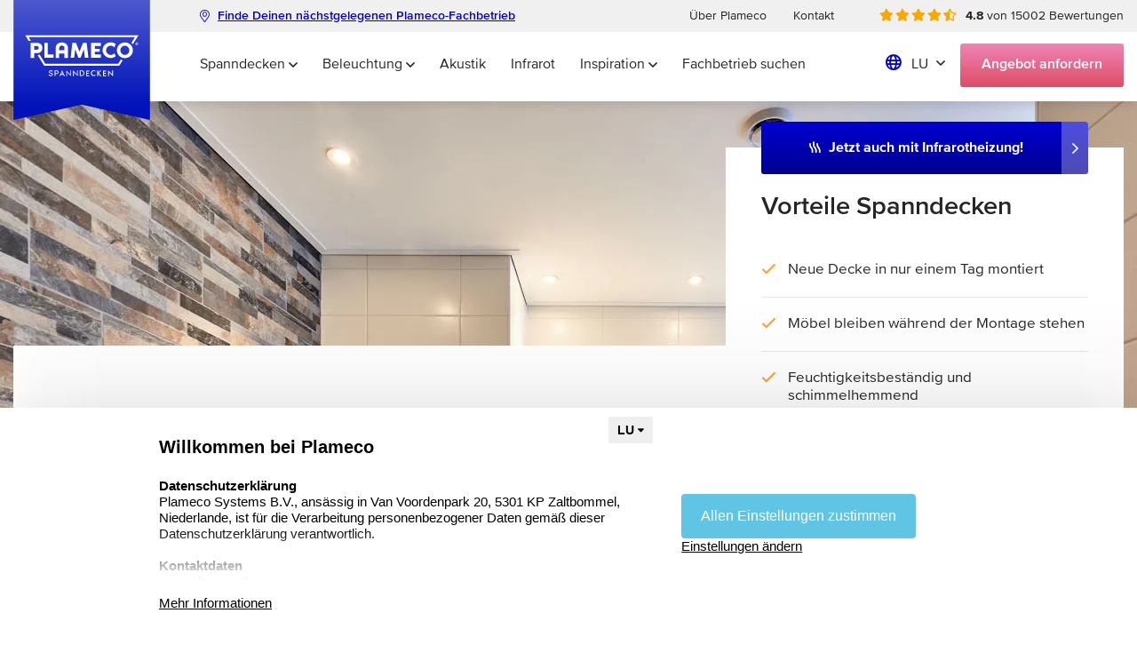

--- FILE ---
content_type: text/html; charset=utf-8
request_url: https://www.plameco.lu/spanndecken/feuchtigkeit-und-schimmelverhuetend
body_size: 19499
content:
<!DOCTYPE html>
<html lang="de">
<head>

    <title>        Feuchtigkeitsbeständig und schimmelhemmend | Plameco Spanndecken
    </title>

    <meta charset="utf-8">
    <meta http-equiv="x-ua-compatible" content="ie=edge">

    <meta name="csrf-token" content="UQ5DZ85YkdnwupVBSrVIyV2G1n8fpCmkoOR3SnYy">
    <meta name="site-locale" content="lu">

    <meta name="viewport" content="width=device-width, initial-scale=1">
    <meta name="format-detection" content="telephone=no">

        <meta name="title" content="Feuchtigkeitsbeständig und schimmelhemmend | Plameco Spanndecken">
    <meta name="description" content="Stockflecken und Schimmel an der Decke? Plameco Spanndecke hat die Lösung.">

    <link rel="shortcut icon" href="https://www.plameco.lu/app/images/favicon/favicon.ico">
    <link rel="icon" type="image/png" sizes="16x16" href="https://www.plameco.lu/app/images/favicon/favicon-16x16.png">
    <link rel="icon" type="image/png" sizes="32x32" href="https://www.plameco.lu/app/images/favicon/favicon-32x32.png">
    <link rel="manifest" href="https://www.plameco.lu/app/images/favicon/manifest.json">

    <meta name="mobile-web-app-capable" content="yes">
    <meta name="theme-color" content="#fff">
    <meta name="application-name">

    <link rel="apple-touch-icon" sizes="57x57" href="https://www.plameco.lu/app/images/favicon/apple-touch-icon-57x57.png">
    <link rel="apple-touch-icon" sizes="60x60" href="https://www.plameco.lu/app/images/favicon/apple-touch-icon-60x60.png">
    <link rel="apple-touch-icon" sizes="72x72" href="https://www.plameco.lu/app/images/favicon/apple-touch-icon-72x72.png">
    <link rel="apple-touch-icon" sizes="76x76" href="https://www.plameco.lu/app/images/favicon/apple-touch-icon-76x76.png">
    <link rel="apple-touch-icon" sizes="114x114" href="https://www.plameco.lu/app/images/favicon/apple-touch-icon-114x114.png">
    <link rel="apple-touch-icon" sizes="120x120" href="https://www.plameco.lu/app/images/favicon/apple-touch-icon-120x120.png">
    <link rel="apple-touch-icon" sizes="144x144" href="https://www.plameco.lu/app/images/favicon/apple-touch-icon-144x144.png">
    <link rel="apple-touch-icon" sizes="152x152" href="https://www.plameco.lu/app/images/favicon/apple-touch-icon-152x152.png">
    <link rel="apple-touch-icon" sizes="167x167" href="https://www.plameco.lu/app/images/favicon/apple-touch-icon-167x167.png">
    <link rel="apple-touch-icon" sizes="180x180" href="https://www.plameco.lu/app/images/favicon/apple-touch-icon-180x180.png">
    <link rel="apple-touch-icon" sizes="1024x1024" href="https://www.plameco.lu/app/images/favicon/apple-touch-icon-1024x1024.png">

    <meta name="apple-mobile-web-app-capable" content="yes">
    <meta name="apple-mobile-web-app-status-bar-style" content="black-translucent">
    <meta name="apple-mobile-web-app-title">

    <link rel="apple-touch-startup-image" media="(device-width: 320px) and (device-height: 480px) and (-webkit-device-pixel-ratio: 1)" href="https://www.plameco.lu/app/images/favicon/apple-touch-startup-image-320x460.png">
    <link rel="apple-touch-startup-image" media="(device-width: 320px) and (device-height: 480px) and (-webkit-device-pixel-ratio: 2)" href="https://www.plameco.lu/app/images/favicon/apple-touch-startup-image-640x920.png">
    <link rel="apple-touch-startup-image" media="(device-width: 320px) and (device-height: 568px) and (-webkit-device-pixel-ratio: 2)" href="https://www.plameco.lu/app/images/favicon/apple-touch-startup-image-640x1096.png">
    <link rel="apple-touch-startup-image" media="(device-width: 375px) and (device-height: 667px) and (-webkit-device-pixel-ratio: 2)" href="https://www.plameco.lu/app/images/favicon/apple-touch-startup-image-750x1294.png">
    <link rel="apple-touch-startup-image" media="(device-width: 414px) and (device-height: 736px) and (orientation: landscape) and (-webkit-device-pixel-ratio: 3)" href="https://www.plameco.lu/app/images/favicon/apple-touch-startup-image-1182x2208.png">
    <link rel="apple-touch-startup-image" media="(device-width: 414px) and (device-height: 736px) and (orientation: portrait) and (-webkit-device-pixel-ratio: 3)" href="https://www.plameco.lu/app/images/favicon/apple-touch-startup-image-1242x2148.png">
    <link rel="apple-touch-startup-image" media="(device-width: 768px) and (device-height: 1024px) and (orientation: landscape) and (-webkit-device-pixel-ratio: 1)" href="https://www.plameco.lu/app/images/favicon/apple-touch-startup-image-748x1024.png">
    <link rel="apple-touch-startup-image" media="(device-width: 768px) and (device-height: 1024px) and (orientation: portrait) and (-webkit-device-pixel-ratio: 1)" href="https://www.plameco.lu/app/images/favicon/apple-touch-startup-image-768x1004.png">
    <link rel="apple-touch-startup-image" media="(device-width: 768px) and (device-height: 1024px) and (orientation: landscape) and (-webkit-device-pixel-ratio: 2)" href="https://www.plameco.lu/app/images/favicon/apple-touch-startup-image-1496x2048.png">
    <link rel="apple-touch-startup-image" media="(device-width: 768px) and (device-height: 1024px) and (orientation: portrait) and (-webkit-device-pixel-ratio: 2)" href="https://www.plameco.lu/app/images/favicon/apple-touch-startup-image-1536x2008.png">
    <link rel="icon" type="image/png" sizes="228x228" href="https://www.plameco.lu/app/images/favicon/coast-228x228.png">

    <meta name="msapplication-TileColor" content="#fff">
    <meta name="msapplication-TileImage" content="https://www.plameco.lu/app/images/favicon/mstile-144x144.png">
    <meta name="msapplication-config" content="https://www.plameco.lu/app/images/favicon/browserconfig.xml">

    <link rel="yandex-tableau-widget" href="https://www.plameco.lu/app/images/favicon/yandex-browser-manifest.json">
    <link href="https://www.plameco.lu/app/css/main.css?v=76c28fd56f97db1db026e58fba9c2b5f" rel="stylesheet">
    
            <link rel="canonical" href="https://www.plameco.lu/spanndecken/feuchtigkeit-und-schimmelverhuetend" />
   
        <script type="application/ld+json">
        {
            "@context": "https://schema.org",
            "@type": "BreadcrumbList",
            "itemListElement": [
                {
                    "@type": "ListItem",
                    "position": 1,
                    "name": "Home",
                    "item": "https://www.plameco.lu"
                  },
                                    {
                        "@type": "ListItem",
                        "position": 2,
                        "name": "Spanndecken",
                        "item": "https://www.plameco.lu/spanndecken"
                      },
                                  {
                    "@type": "ListItem",
                    "position": 3,
                    "name": "Feuchtigkeitsbeständig und schimmelhemmend",
                                            "item": "https://www.plameco.lu/spanndecken/feuchtigkeit-und-schimmelverhuetend"
                                      }
              ]
        }
    </script>

            <script>
            window.dataLayer = window.dataLayer || [
                {
                    'event': 'page_view',
                    'pageType':  'content' ,
                }
            ];
        </script>
        <!-- Google Tag Manager -->
        <script>(function(w,d,s,l,i){w[l]=w[l]||[];w[l].push({'gtm.start':
                    new Date().getTime(),event:'gtm.js'});var f=d.getElementsByTagName(s)[0],
                j=d.createElement(s),dl=l!='dataLayer'?'&l='+l:'';j.async=true;j.src=
                'https://analytics.plameco.lu/gtm.js?id='+i+dl;f.parentNode.insertBefore(j,f);
            })(window,document,'script','dataLayer','GTM-5Q2MWF');</script>
        <!-- End Google Tag Manager -->
    
    
    
    </head>
<body class="
            site-lang__lu
">
            <!-- Google Tag Manager (noscript) -->
        <noscript>
            <iframe src="https://analytics.plameco.lu/ns.html?id=GTM-5Q2MWF" height="0" width="0" style="display:none;visibility:hidden"></iframe>
        </noscript>
        <!-- End Google Tag Manager (noscript) -->
    
    
    <!-- start .c-slidepanel / Appointment -->
<div class="c-slidepanel c-slidepanel--appointment">
    <button class="c-slidepanel__btn-close js-slidepanel__close">Zurück</button>
    <div class="c-slidepanel__inner">
        <div class="c-slidepanel__content js-side-panel-search-dealer "
     data-panel-id="dealer-form"
>
    <header class="c-slidepanel__header h-text-center">
        <span class="c-slidepanel__title">Beratungsgespräch</span>
        <p>Unser Plameco-Fachbetrieb wird sich in Kürze melden, <br> um einen passenden Termin abzustimmen.</p>
    </header>
            <form method="POST" action="https://www.plameco.lu/termin-bestatigen" accept-charset="UTF-8" class="c-slidepanel__form js-form"><input name="_token" type="hidden" value="UQ5DZ85YkdnwupVBSrVIyV2G1n8fpCmkoOR3SnYy">
        <div id="plameco_honeypot_name_field_Mk0QlqmLIALu5qFc_wrap"  style="display: none" aria-hidden="true">
        <input id="plameco_honeypot_name_field_Mk0QlqmLIALu5qFc"
               name="plameco_honeypot_name_field_Mk0QlqmLIALu5qFc"
               type="text"
               value=""
                              autocomplete="nope"
               tabindex="-1">
        <input name="plameco_honeypot_valid_from_field"
               type="text"
               value="[base64]"
                              autocomplete="off"
               tabindex="-1">
    </div>
        <input class="js-appointment__is-closed" name="closed" type="hidden" value="0">
        <div class="c-slidepanel__col c-slidepanel__col--personal js-zip-adress">
            <label for="firstname">Vorname*</label>
            <input placeholder="Vorname" required="required" name="firstname" type="text" id="firstname">

            <label for="lastname">Nachname*</label>
            <input placeholder="Nachname" required="required" name="lastname" type="text" id="lastname">

                            <div class="c-form__row">
                    <div class="c-form__item c-form__item--70">
                        ﻿<label for="street">Stra&szlig;e*</label>
                        <input placeholder="Straße" required="required" name="street" type="text" id="street">
                    </div>
                    <div class="c-form__item c-form__item--30">
                        <label for="housenumber">Hausnummer*</label>
                        <input placeholder="Hausnummer" required="required" name="housenumber" type="text" id="housenumber">
                    </div>
                </div>
                <div class="c-form__row">
                    <div class="c-form__item c-form__item--30">
                        <label for="zipcode">Postleitzahl*</label>
                        <input placeholder="Postleitzahl" required="required" name="zipcode" type="text" id="zipcode">
                    </div>
                    <div class="c-form__item c-form__item--70">
                        <label for="city">Ort*</label>
                        <input placeholder="Ort" required="required" name="city" type="text" id="city">
                    </div>
                </div>
            
            <label for="email">E-Mail-Adresse*</label>
            <input placeholder="beispiel@email.lu" required="required" name="email" type="email" id="email">

            <label for="phone">Telefonnummer*</label>
            <input placeholder="0401234567" required="required" pattern="^[0-9-+\s()]*$" name="phone" type="text" id="phone">
        </div>
        <div class="c-slidepanel__col c-slidepanel__col--dealer" id="dealerDiv">
                            <label>Dein Fachbetrieb</label>
                <span class="c-slidepanel__detail c-slidepanel__detail--dealer js-dealer__detail"></span>
                    </div>
        <div class="c-slidepanel__col c-slidepanel__col--calendar">
            <label for="" class="js-appointment__not-closed">Bevorzugtes Datum<sup>*</sup></label>
            <p class="js-appointment__closed-msg is-hidden">Bitte hinterlasse uns deine Kontaktdaten und wir werden uns umgehend mit Dir in Verbindung setzen.</p>
            <input class="c-slidepanel__cal js-appointment__cal js-appointment__not-closed" name="preference_date" data-allow-input=true type="text"  required >
        </div>
        <div class="c-slidepanel__col c-slidepanel__col--confirm">
            <label class="js-appointment__not-closed" for="a-time">Bevorzugte Zeit/Start<sup>*</sup></label>
            <select class="js-appointment__time js-appointment__not-closed" name="preference_time" id="a-time"  required disabled >
                <option value="" disabled selected>Zeit auswählen</option>
                <option class="js-appointment__time-segment js-appointment__time-segment--morning" value="morning">Morgens</option>
                <option class="js-appointment__time-segment js-appointment__time-segment--afternoon" value="afternoon">Nachmittags</option>
                <option class="js-appointment__time-segment js-appointment__time-segment--evening" value="evening">Abends</option>
            </select>
            <span class="c-slidepanel__detail c-slidepanel__detail--time js-appointment__not-closed">Ein Beratungsgespräch vor Ort dauert in der Regel eine Stunde.</span>
            <span class="c-slidepanel__detail c-slidepanel__detail--date c-slidepanel__detail--hidden js-appointment__date-time"></span>

            <input class="c-form__checkbox" type="checkbox" id="f-newsletter-appointment" name="newsletter" value="1">
            <label class="mt" for="f-newsletter-appointment">Ja, ich bin damit einverstanden, dass ich für den Plameco-Newsletter registriert werde</label>

            <input class="c-form__checkbox" type="checkbox" id="f-agree" name="agree" required>
            <label for="f-agree">Ja, ich habe die  <a target='_blank' href="https://www.plameco.lu/datenschutzerklaerung"> Datenschutzerklärung</a> und akzeptiere diese.</label>

            <button type="submit" class="c-btn c-btn--icon c-btn--full-width c-slidepanel__btn-confirm c-form__submit"><i class="fas fa-calendar-alt"></i>Termin anfragen</button>
            <span class="c-form__submit-error">Bitte die Eingabe überprufen</span>
        </div>
    </form>
</div>        <div class="c-slidepanel__content js-side-panel-search-dealer " data-panel-id="application-form">
    <header class="c-slidepanel__header h-text-center">
        <span class="c-slidepanel__title">Persönliche Angebotsanfrage</span>
        <p>Bitte fülle das Formular aus. Dein Plameco-Fachberater vor Ort wird sich so schnell wie möglich mit dir in Verbindung setzen.</p>
    </header>
            <form method="POST" action="https://www.plameco.lu/offerte-aanvragen" accept-charset="UTF-8" class="c-slidepanel__form js-form" data-name="appilication_form"><input name="_token" type="hidden" value="UQ5DZ85YkdnwupVBSrVIyV2G1n8fpCmkoOR3SnYy">
        <div id="plameco_honeypot_name_field_lqpgf0yqk0QdFlUw_wrap"  style="display: none" aria-hidden="true">
        <input id="plameco_honeypot_name_field_lqpgf0yqk0QdFlUw"
               name="plameco_honeypot_name_field_lqpgf0yqk0QdFlUw"
               type="text"
               value=""
                              autocomplete="nope"
               tabindex="-1">
        <input name="plameco_honeypot_valid_from_field"
               type="text"
               value="[base64]"
                              autocomplete="off"
               tabindex="-1">
    </div>
        <input class="js-appointment__is-closed" name="closed" type="hidden" value="0">
        <div class="c-slidepanel__col c-slidepanel__col--personal js-zip-adress">
            <label for="firstname">Vorname*</label>
            <input placeholder="Vorname" required="required" name="firstname" type="text" id="firstname">

            <label for="lastname">Nachname*</label>
            <input placeholder="Nachname" required="required" name="lastname" type="text" id="lastname">

                            <div class="c-form__row">
                    <div class="c-form__item c-form__item--70">
                        <label for="street">Stra&szlig;e*</label>
                        <input placeholder="Straße" required="required" name="street" type="text" id="street">
                    </div>
                    <div class="c-form__item c-form__item--30">
                        <label for="housenumber">Hausnummer*</label>
                        <input placeholder="Hausnummer" required="required" name="housenumber" type="text" id="housenumber">
                    </div>
                </div>

                <div class="c-form__row">
                    <div class="c-form__item c-form__item--30">
                        <label for="zipcode">Postleitzahl*</label>
                        <input placeholder="Postleitzahl" required="required" name="zipcode" type="text" id="zipcode">
                    </div>
                    <div class="c-form__item c-form__item--70">
                        <label for="city">Ort*</label>
                        <input placeholder="Ort" required="required" name="city" type="text" id="city">
                    </div>
                </div>
            
            <label for="email">E-Mail-Adresse*</label>
            <input placeholder="beispiel@email.lu" required="required" name="email" type="email" id="email">

            <label for="phone">Telefonnummer*</label>
            <input placeholder="0401234567" required="required" pattern="^[0-9-+\s()]*$" name="phone" type="text" id="phone">

            <label for="room">Um welchen Raum geht es?*</label>
            <select class="js-room-selector" required="required" id="room" name="room"><option selected="selected" value="">Raum auswählen</option><option value="Bad">Bad</option><option value="Kuche">Küche</option><option value="Schlafzimmer">Schlafzimmer</option><option value="Wohnzimmer">Wohnzimmer</option><option value="other">Noch offen</option></select>

            <div class="js-other-room" style="display: none;">
                <label for="room_other">Um welchen Raum handelt es sich?*</label>
                <input placeholder="Spülküche" class="" name="room_other" type="text" id="room_other">
            </div>
        </div>
        <div class="c-slidepanel__col c-slidepanel__col--dealer" id="dealerDiv">
                            <label>Dein Fachbetrieb</label>
                <span class="c-slidepanel__detail c-slidepanel__detail--dealer js-dealer__detail"></span>
                    </div>
        <div class="c-slidepanel__col c-slidepanel__col--confirm">

            <input class="c-form__checkbox" type="checkbox" id="f-newsletter-application" name="newsletter" value="1">
            <label class="mt" for="f-newsletter-application">Ja, ich bin damit einverstanden, dass ich für den Plameco-Newsletter registriert werde</label>

            <input class="c-form__checkbox" type="checkbox" id="f-agree-application" name="agree" required>
            <label for="f-agree-application">Ja, ich habe die  <a target='_blank' href="https://www.plameco.lu/datenschutzerklaerung"> Datenschutzerklärung</a> und akzeptiere diese.</label>

            <button type="submit" class="c-btn c-btn--icon c-btn--full-width c-slidepanel__btn-confirm c-form__submit"><i class="fas fa-calendar-alt"></i>
                Angebot anfordern
            </button>
            <span class="c-form__submit-error">Bitte die Eingabe überprufen</span>
        </div>
    </form>
</div>
        <div class="c-slidepanel__content  c-slidepanel__content--active  js-side-panel-search-dealer" data-panel-id="dealer-search">
            <header class="c-slidepanel__header h-text-center">
                <span class="c-slidepanel__title">Immer ein Plameco-Fachbetrieb in Deiner Nähe</span>
                <p class="js-side-panel-search-appointment-text">Postleitzahl eingeben, um einen Termin mit einem Plameco-Fachbetrieb in deiner Nähe zu vereinbaren.</p>
                <p class="js-side-panel-search-application-text" style="display: none;">Finde den nächstgelegenen Plameco-Fachbetrieb durch die Eingabe deiner Postleitzahl.</p>
            </header>
            <div class="c-slidepanel__form">
                <div class="c-slidepanel__col c-slidepanel__col--60">
                    <label for="a-dealer"> Deine Postleitzahl</label>
                    <input type="text" name="s-dealer" id="s-dealer" class="js-dealer-map__zipcode" placeholder="12345" required>
                    <div class="c-form__error">Gib deine Postleitzahl ein</div>
                    <div class="c-form__error" id="error-zip-code">Ungültige Postleitzahl</div>
                </div>
                <div class="c-slidepanel__col c-slidepanel__col--40">
                    <button type="button" class="c-btn c-slidepanel__btn js-btn-dealer-search js-search-dealer" type="button" onkeyup="">Plameco-Fachbetrieb finden</button>
                </div>
            </div>
        </div>

        <div class="c-slidepanel__content" id="c-side-panel-dealer-map js-side-panel-search-dealer" data-panel-id="dealer-map">
            <header class="c-slidepanel__header h-text-center">
                <span class="c-slidepanel__title">Immer ein Plameco-Fachbetrieb in Deiner Nähe</span>
                <p class="hide-not-found" id="no-dealer-found">Aufgrund deiner Postleitzahl wird kein Fachbetrieb gefunden. Du kannst auf der Karte den nächsten Fachbetrieb suchen</p>
            </header>
            <div class="c-slidepanel__map js-dealer-map">

            </div>
        </div>
    </div>
</div>
<!-- start .c-slidepanel / Appointment -->

    <!-- start .c-slidepanel / Mobile menu -->
<div class="c-slidepanel c-slidepanel--mobilemenu">
    <header class="c-slidepanel__header">
        <a href="#" class="c-btn js-appointment__btn-open" data-formtype="application-form">
            Angebot <span>anfordern</span>
        </a>
        <button class="c-header__hamburger c-header__hamburger--active js-slidepanel__close">
            <span></span>
        </button>
    </header>

    <div class="c-slidepanel__inner">
        <nav class="l-nav" role="navigation">
            <div class="c-slidepanel__menu-contain">
                <ul class="c-slidepanel__menu">
                                                                        <li class="c-slidepanel__menu-item">
                                <a
                                                                            href="https://www.plameco.lu/spanndecken"
                                                                        class="c-slidepanel__menu-link">Spanndecken  </a>
                                                                    <i class="c-slidepanel__menu-link-toggler js-slidepanel__menu-link-toggler fal fa-angle-down"></i>
                                    <div class="c-slidepanel__submenu">
                                        <ul class="c-slidepanel__submenu-list">
                                                                                            <li class="c-slidepanel__submenu-item">
                                                    <a
                                                                                                                    href="https://www.plameco.lu/spanndecken/decke-abhaengen"
                                                                                                                class="c-slidepanel__submenu-link">
                                                        Decke abhängen
                                                    </a>
                                                                                                    </li>
                                                                                            <li class="c-slidepanel__submenu-item">
                                                    <a
                                                                                                                    href="https://www.plameco.lu/spanndecken/fotodecke"
                                                                                                                class="c-slidepanel__submenu-link">
                                                        Fotodecke
                                                    </a>
                                                                                                    </li>
                                                                                            <li class="c-slidepanel__submenu-item">
                                                    <a
                                                                                                                    href="https://www.plameco.lu/spanndecken/farbige-decken"
                                                                                                                class="c-slidepanel__submenu-link">
                                                        Farbige Decken
                                                    </a>
                                                                                                    </li>
                                                                                            <li class="c-slidepanel__submenu-item">
                                                    <a
                                                                                                                    href="https://www.plameco.lu/spanndecken/neues-gebaude"
                                                                                                                class="c-slidepanel__submenu-link">
                                                        Neubau
                                                    </a>
                                                                                                    </li>
                                                                                            <li class="c-slidepanel__submenu-item">
                                                    <a
                                                                                                                    href="https://www.plameco.lu/spanndecken/feuchtigkeit-und-schimmelverhuetend"
                                                                                                                class="c-slidepanel__submenu-link">
                                                        Feuchtigkeitsbeständig und schimmelhemmend
                                                    </a>
                                                                                                    </li>
                                                                                            <li class="c-slidepanel__submenu-item">
                                                    <a
                                                                                                                    href="https://www.plameco.lu/spanndecken/preis"
                                                                                                                class="c-slidepanel__submenu-link">
                                                        Kosten
                                                    </a>
                                                                                                    </li>
                                                                                    </ul>
                                    </div>
                                                            </li>
                                                    <li class="c-slidepanel__menu-item">
                                <a
                                                                            href="https://www.plameco.lu/beleuchtung"
                                                                        class="c-slidepanel__menu-link">Beleuchtung  </a>
                                                                    <i class="c-slidepanel__menu-link-toggler js-slidepanel__menu-link-toggler fal fa-angle-down"></i>
                                    <div class="c-slidepanel__submenu">
                                        <ul class="c-slidepanel__submenu-list">
                                                                                            <li class="c-slidepanel__submenu-item">
                                                    <a
                                                                                                                    href="https://www.plameco.lu/beleuchtung/standardlicht"
                                                                                                                class="c-slidepanel__submenu-link">
                                                        Standardlicht
                                                    </a>
                                                                                                    </li>
                                                                                            <li class="c-slidepanel__submenu-item">
                                                    <a
                                                                                                                    href="https://www.plameco.lu/beleuchtung/raumfullendes-licht"
                                                                                                                class="c-slidepanel__submenu-link">
                                                        Raumfüllendes Licht
                                                    </a>
                                                                                                    </li>
                                                                                            <li class="c-slidepanel__submenu-item">
                                                    <a
                                                                                                                    href="https://www.plameco.lu/beleuchtung/effektlicht"
                                                                                                                class="c-slidepanel__submenu-link">
                                                        Effektlicht
                                                    </a>
                                                                                                    </li>
                                                                                            <li class="c-slidepanel__submenu-item">
                                                    <a
                                                                                                                    href="https://www.plameco.lu/beleuchtung/tageslicht"
                                                                                                                class="c-slidepanel__submenu-link">
                                                        Tageslicht
                                                    </a>
                                                                                                    </li>
                                                                                            <li class="c-slidepanel__submenu-item">
                                                    <a
                                                                                                                    href="https://www.plameco.lu/beleuchtung/biodynamisches-licht"
                                                                                                                class="c-slidepanel__submenu-link">
                                                        Biodynamisches Licht
                                                    </a>
                                                                                                    </li>
                                                                                            <li class="c-slidepanel__submenu-item">
                                                    <a
                                                                                                                    href="https://www.plameco.lu/beleuchtung/dimmbare-led-beleuchtung"
                                                                                                                class="c-slidepanel__submenu-link">
                                                        Dimmbare LED-Technologie
                                                    </a>
                                                                                                    </li>
                                                                                    </ul>
                                    </div>
                                                            </li>
                                                    <li class="c-slidepanel__menu-item">
                                <a
                                                                            href="https://www.plameco.lu/akustik"
                                                                        class="c-slidepanel__menu-link">Akustik </a>
                                                            </li>
                                                    <li class="c-slidepanel__menu-item">
                                <a
                                                                            href="https://www.plameco.lu/infrarotheizung"
                                                                        class="c-slidepanel__menu-link">Infrarot </a>
                                                            </li>
                                                    <li class="c-slidepanel__menu-item">
                                <a
                                                                            href="https://www.plameco.lu/deckeninspiration"
                                                                        class="c-slidepanel__menu-link">Inspiration  </a>
                                                                    <i class="c-slidepanel__menu-link-toggler js-slidepanel__menu-link-toggler fal fa-angle-down"></i>
                                    <div class="c-slidepanel__submenu">
                                        <ul class="c-slidepanel__submenu-list">
                                                                                            <li class="c-slidepanel__submenu-item">
                                                    <a
                                                                                                                    href="https://www.plameco.lu/deckeninspiration/raeume-bereiche"
                                                                                                                class="c-slidepanel__submenu-link">
                                                        Räume &amp; Bereiche
                                                    </a>
                                                                                                            <i class="c-slidepanel__subsubmenu-link-toggler js-slidepanel__submenu-link-toggler fal fa-angle-down"></i>
                                                        <ul class="c-slidepanel__subsubmenu">
                                                                                                                            <li class="c-slidepanel__subsubmenu-item">
                                                                    <a
                                                                                                                                                href="https://www.plameco.lu/deckeninspiration/raeume-bereiche/wohnzimmerdecken"
                                                                                                                                                class="c-slidepanel__subsubmenu-link">
                                                                        Wohnzimmerdecken
                                                                    </a>
                                                                </li>
                                                                                                                            <li class="c-slidepanel__subsubmenu-item">
                                                                    <a
                                                                                                                                                href="https://www.plameco.lu/deckeninspiration/raeume-bereiche/kuechendecken"
                                                                                                                                                class="c-slidepanel__subsubmenu-link">
                                                                        Küchendecken
                                                                    </a>
                                                                </li>
                                                                                                                            <li class="c-slidepanel__subsubmenu-item">
                                                                    <a
                                                                                                                                                href="https://www.plameco.lu/deckeninspiration/raeume-bereiche/schlafzimmerdecken"
                                                                                                                                                class="c-slidepanel__subsubmenu-link">
                                                                        Schlafzimmerdecken
                                                                    </a>
                                                                </li>
                                                                                                                            <li class="c-slidepanel__subsubmenu-item">
                                                                    <a
                                                                                                                                                href="https://www.plameco.lu/deckeninspiration/raeume-bereiche/badezimmerdecken"
                                                                                                                                                class="c-slidepanel__subsubmenu-link">
                                                                        Badezimmerdecken
                                                                    </a>
                                                                </li>
                                                                                                                            <li class="c-slidepanel__subsubmenu-item">
                                                                    <a
                                                                                                                                                href="https://www.plameco.lu/deckeninspiration/raeume-bereiche/dachbodendecken"
                                                                                                                                                class="c-slidepanel__subsubmenu-link">
                                                                        Mansarden &amp; Dachschrägen
                                                                    </a>
                                                                </li>
                                                                                                                            <li class="c-slidepanel__subsubmenu-item">
                                                                    <a
                                                                                                                                                href="https://www.plameco.lu/deckeninspiration/raeume-bereiche/buero-und-gewerbe"
                                                                                                                                                class="c-slidepanel__subsubmenu-link">
                                                                        Objektbereich
                                                                    </a>
                                                                </li>
                                                                                                                    </ul>
                                                                                                    </li>
                                                                                            <li class="c-slidepanel__submenu-item">
                                                    <a
                                                                                                                    href="https://www.plameco.lu/deckeninspiration/projektfotos"
                                                                                                                class="c-slidepanel__submenu-link">
                                                        Projektfotos
                                                    </a>
                                                                                                    </li>
                                                                                            <li class="c-slidepanel__submenu-item">
                                                    <a
                                                                                                                    href="https://www.plameco.lu/blog" target="_blank"
                                                                                                                class="c-slidepanel__submenu-link">
                                                        Blog
                                                    </a>
                                                                                                    </li>
                                                                                            <li class="c-slidepanel__submenu-item">
                                                    <a
                                                                                                                    href="https://www.plameco.lu/deckeninspiration/videomagazin"
                                                                                                                class="c-slidepanel__submenu-link">
                                                        Videomagazin
                                                    </a>
                                                                                                    </li>
                                                                                    </ul>
                                    </div>
                                                            </li>
                                                    <li class="c-slidepanel__menu-item">
                                <a
                                                                            href="https://www.plameco.lu/fachbetrieb-suche"
                                                                        class="c-slidepanel__menu-link">Fachbetrieb suchen </a>
                                                            </li>
                                                                <li class="c-footer__info-item">
                        <a href="/ueber-plameco" class="c-footer__info-link">Über Plameco</a>
                    </li>
                                        <li class="c-footer__info-item">
                        <a href="/kontakt" class="c-footer__info-link">Kontakt</a>
                    </li>
                </ul>
                <div class="c-header__lang c-slidepanel__lang">
                    <span class="c-header__lang-current">
                        lu
                    </span>
                    <ul class="c-header__lang-list">
                                                                                <li class="c-header__lang-list-item">
                                <a href="https://www.plameco.nl" class="c-header__lang-list-link">nl</a>
                            </li>
                                                                                                            <li class="c-header__lang-list-item">
                                <a href="https://www.plameco.de" class="c-header__lang-list-link">de</a>
                            </li>
                                                                                                            <li class="c-header__lang-list-item">
                                <a href="https://www.plameco.be" class="c-header__lang-list-link">be</a>
                            </li>
                                                                                                                                                                <li class="c-header__lang-list-item">
                                <a href="https://www.plameco.lu" class="c-header__lang-list-link">lu</a>
                            </li>
                                                                                                            <li class="c-header__lang-list-item">
                                <a href="https://www.plameco.at" class="c-header__lang-list-link">at</a>
                            </li>
                                                                        </ul>
                </div>
                <img src="[data-uri]" height="46" width="127" alt="Logo Plameco" class="c-slidepanel__logo">
            </div>
        </nav>

        <form method="POST" action="https://www.plameco.lu/find-dealer" accept-charset="UTF-8" _method="POST" class="c-slidepanel__dealer"><input name="_token" type="hidden" value="UQ5DZ85YkdnwupVBSrVIyV2G1n8fpCmkoOR3SnYy">
            <div id="plameco_honeypot_name_field_IQPXbW02quTIKTvJ_wrap"  style="display: none" aria-hidden="true">
        <input id="plameco_honeypot_name_field_IQPXbW02quTIKTvJ"
               name="plameco_honeypot_name_field_IQPXbW02quTIKTvJ"
               type="text"
               value=""
                              autocomplete="nope"
               tabindex="-1">
        <input name="plameco_honeypot_valid_from_field"
               type="text"
               value="[base64]"
                              autocomplete="off"
               tabindex="-1">
    </div>
                                    <div class="c-slidepanel__dealer-title">Immer ein Plameco-Fachbetrieb in Deiner Nähe</div>
                    <a href="https://www.plameco.lu/luxemburg" class ='c-btn c-btn--secondary c-dealer-search__form-btn'>Plameco-Fachbetrieb anzeigen</a>
                        </form>


    </div>
</div>
<!-- / .c-mobilemenu / Mobile menu -->

    <!-- start .l-sitewrapper -->
    <div class="l-sitewrapper">

        <!-- start .c-overlay -->
        <div class="c-overlay js-overlay">
            <div class="lds-spinner"><div></div><div></div><div></div><div></div><div></div><div></div><div></div><div></div><div></div><div></div><div></div><div></div></div>
        </div>
        <!-- / .c-overlay -->

        <!-- start .c-header -->
<header class="c-header">
    <a href="/" class="c-header__logo">
        <img src="https://www.plameco.lu/app/images/LU_Plameco_Logo.svg" alt="Logo Plameco">
    </a>
    <!-- start .c-dealer-bar -->
<div class="c-dealer-bar js-dealer-bar">
    <div class="l-contain c-dealer-bar__contain">
        <div class="c-dealer-bar__left">
            <div class="c-dealer-bar__info">
                                    <a class="c-dealer-bar__btn-find" href="https://www.plameco.lu/fachbetrieb-suche"><i class="fal fa-map-marker-alt"></i> Finde Deinen nächstgelegenen Plameco-Fachbetrieb</a>
                            </div>
        </div>

        <div class="c-dealer-bar__right">
            <ul class="c-dealer-bar__nav">
                <li class="c-dealer-bar__nav-item">
                    <a href="https://www.plameco.lu/ueber-plameco" class="c-dealer-bar__nav-link">Über Plameco</a>
                </li>
                                <li class="c-dealer-bar__nav-item">
                    <a href="https://www.plameco.lu/kontakt" class="c-dealer-bar__nav-link">Kontakt</a>
                </li>
            </ul>
                            <div class="c-dealer-bar__stars">
                                                                        <i class="fas fa-star"></i>
                                                                                                <i class="fas fa-star"></i>
                                                                                                <i class="fas fa-star"></i>
                                                                                                <i class="fas fa-star"></i>
                                                                                                <i class="fas fa-star-half-alt"></i>
                                                            </div>
                <span class="c-dealer-bar__rating"><strong>4.8</strong> von 15002 Bewertungen</span>
                
        </div>
    </div>
</div>
<!-- / .c-dealer-bar -->

<!-- start .c-dealer-bar -->
<div class="c-dealer-bar js-dealer-bar" style="display: none">
    <div class="l-contain h-clearfix">
                    <div class="h-float--left">
                <div class="c-dealer-bar__info">
                    <span>Finde Deinen nächstgelegenen <button class="c-btn c-btn--clear c-btn--collapsed js-dealer-bar__find-dealer">Plameco-Fachbetrieb</button></span>
                </div>
                <form method="POST" action="https://www.plameco.lu/find-dealer" accept-charset="UTF-8" _method="POST" class="c-dealer-bar__form"><input name="_token" type="hidden" value="UQ5DZ85YkdnwupVBSrVIyV2G1n8fpCmkoOR3SnYy">
                    <div id="plameco_honeypot_name_field_G8NXYs7sk11sdzwN_wrap"  style="display: none" aria-hidden="true">
        <input id="plameco_honeypot_name_field_G8NXYs7sk11sdzwN"
               name="plameco_honeypot_name_field_G8NXYs7sk11sdzwN"
               type="text"
               value=""
                              autocomplete="nope"
               tabindex="-1">
        <input name="plameco_honeypot_valid_from_field"
               type="text"
               value="[base64]"
                              autocomplete="off"
               tabindex="-1">
    </div>
                    <label for="zipcode" class="c-dealer-bar__label">Postleitzahl</label>
                    <input class="c-dealer-bar__input" placeholder="12345" required="required" name="zipcode" type="text" id="zipcode">

                    <input class="c-btn c-btn--small" type="submit" value="Suchen">
                </form>
            </div>
        
        <div class="h-float--right"style='display: none'>
    <ul class="c-header__socials">
        <li class="c-header__socials-item">Plameco folgen:</li>
        <li class="c-header__socials-item">
            <a href="https://www.facebook.com/Plameco.lu/" class="c-header__socials-link" target="_blank">
                <i class="fab fa-facebook-f"></i>
            </a>
        </li>

                            <li class="c-header__socials-item">
                <a href="https://www.youtube.com/channel/UCQDz0TIsPSONBpoEbDmlOSw" class="c-header__socials-link" target="_blank">
                    <i class="fab fa-youtube"></i>
                </a>
            </li>
            <li class="c-header__socials-item">
                <a href="https://pinterest.com/PlamecoDE/" class="c-header__socials-link" target="_blank">
                    <i class="fab fa-pinterest-p"></i>
                </a>
            </li>
                <li class="c-header__socials-item">
            <a href="https://www.linkedin.com/company/plameco/" class="c-header__socials-link" target="_blank">
                <i class="fab fa-linkedin-in"></i>
            </a>
        </li>
    </ul>
</div>    </div>
</div>
<!-- / .c-dealer-bar -->

    <div class="l-contain c-header__contain">
        <nav class="l-nav" role="navigation">
            <ul class="c-header__menu">
                            <li class="c-header__menu-item  c-header__menu-item--active ">
                    <a
                                                    href="https://www.plameco.lu/spanndecken"
                                                class="c-header__menu-link">Spanndecken  <i class="far fa-angle-down"></i>                     </a>
                                            <div class="c-header__submenu">
                            <ul class="c-header__submenu-list">
                                <!-- Sub menu -->
                                                                    <!-- Sub-Sub menu TODO style!-->
                                    <li class="c-header__submenu-item ">
                                        <a
                                                                                            href="https://www.plameco.lu/spanndecken/decke-abhaengen"
                                                                                        class="c-header__submenu-link">Decke abhängen
                                        </a>
                                                                            </li>
                                                                    <!-- Sub-Sub menu TODO style!-->
                                    <li class="c-header__submenu-item ">
                                        <a
                                                                                            href="https://www.plameco.lu/spanndecken/fotodecke"
                                                                                        class="c-header__submenu-link">Fotodecke
                                        </a>
                                                                            </li>
                                                                    <!-- Sub-Sub menu TODO style!-->
                                    <li class="c-header__submenu-item ">
                                        <a
                                                                                            href="https://www.plameco.lu/spanndecken/farbige-decken"
                                                                                        class="c-header__submenu-link">Farbige Decken
                                        </a>
                                                                            </li>
                                                                    <!-- Sub-Sub menu TODO style!-->
                                    <li class="c-header__submenu-item ">
                                        <a
                                                                                            href="https://www.plameco.lu/spanndecken/neues-gebaude"
                                                                                        class="c-header__submenu-link">Neubau
                                        </a>
                                                                            </li>
                                                                    <!-- Sub-Sub menu TODO style!-->
                                    <li class="c-header__submenu-item ">
                                        <a
                                                                                            href="https://www.plameco.lu/spanndecken/feuchtigkeit-und-schimmelverhuetend"
                                                                                        class="c-header__submenu-link">Feuchtigkeitsbeständig und schimmelhemmend
                                        </a>
                                                                            </li>
                                                                    <!-- Sub-Sub menu TODO style!-->
                                    <li class="c-header__submenu-item ">
                                        <a
                                                                                            href="https://www.plameco.lu/spanndecken/preis"
                                                                                        class="c-header__submenu-link">Kosten
                                        </a>
                                                                            </li>
                                                            </ul>
                        </div>
                                    </li>
                            <li class="c-header__menu-item ">
                    <a
                                                    href="https://www.plameco.lu/beleuchtung"
                                                class="c-header__menu-link">Beleuchtung  <i class="far fa-angle-down"></i>                     </a>
                                            <div class="c-header__submenu">
                            <ul class="c-header__submenu-list">
                                <!-- Sub menu -->
                                                                    <!-- Sub-Sub menu TODO style!-->
                                    <li class="c-header__submenu-item ">
                                        <a
                                                                                            href="https://www.plameco.lu/beleuchtung/standardlicht"
                                                                                        class="c-header__submenu-link">Standardlicht
                                        </a>
                                                                            </li>
                                                                    <!-- Sub-Sub menu TODO style!-->
                                    <li class="c-header__submenu-item ">
                                        <a
                                                                                            href="https://www.plameco.lu/beleuchtung/raumfullendes-licht"
                                                                                        class="c-header__submenu-link">Raumfüllendes Licht
                                        </a>
                                                                            </li>
                                                                    <!-- Sub-Sub menu TODO style!-->
                                    <li class="c-header__submenu-item ">
                                        <a
                                                                                            href="https://www.plameco.lu/beleuchtung/effektlicht"
                                                                                        class="c-header__submenu-link">Effektlicht
                                        </a>
                                                                            </li>
                                                                    <!-- Sub-Sub menu TODO style!-->
                                    <li class="c-header__submenu-item ">
                                        <a
                                                                                            href="https://www.plameco.lu/beleuchtung/tageslicht"
                                                                                        class="c-header__submenu-link">Tageslicht
                                        </a>
                                                                            </li>
                                                                    <!-- Sub-Sub menu TODO style!-->
                                    <li class="c-header__submenu-item ">
                                        <a
                                                                                            href="https://www.plameco.lu/beleuchtung/biodynamisches-licht"
                                                                                        class="c-header__submenu-link">Biodynamisches Licht
                                        </a>
                                                                            </li>
                                                                    <!-- Sub-Sub menu TODO style!-->
                                    <li class="c-header__submenu-item ">
                                        <a
                                                                                            href="https://www.plameco.lu/beleuchtung/dimmbare-led-beleuchtung"
                                                                                        class="c-header__submenu-link">Dimmbare LED-Technologie
                                        </a>
                                                                            </li>
                                                            </ul>
                        </div>
                                    </li>
                            <li class="c-header__menu-item ">
                    <a
                                                    href="https://www.plameco.lu/akustik"
                                                class="c-header__menu-link">Akustik                     </a>
                                    </li>
                            <li class="c-header__menu-item ">
                    <a
                                                    href="https://www.plameco.lu/infrarotheizung"
                                                class="c-header__menu-link">Infrarot                     </a>
                                    </li>
                            <li class="c-header__menu-item ">
                    <a
                                                    href="https://www.plameco.lu/deckeninspiration"
                                                class="c-header__menu-link">Inspiration  <i class="far fa-angle-down"></i>                     </a>
                                            <div class="c-header__submenu">
                            <ul class="c-header__submenu-list">
                                <!-- Sub menu -->
                                                                    <!-- Sub-Sub menu TODO style!-->
                                    <li class="c-header__submenu-item  c-header__submenu-item--has-subs ">
                                        <a
                                                                                            href="https://www.plameco.lu/deckeninspiration/raeume-bereiche"
                                                                                        class="c-header__submenu-link">Räume &amp; Bereiche
                                        </a>
                                                                                    <ul class="c-header__subsubmenu">
                                                                                                    <li class="c-header__subsubmenu-item">
                                                        <a
                                                                                                                            href="https://www.plameco.lu/deckeninspiration/raeume-bereiche/wohnzimmerdecken"
                                                                                                                        class="c-header__subsubmenu-link">Wohnzimmerdecken
                                                        </a>
                                                    </li>
                                                                                                    <li class="c-header__subsubmenu-item">
                                                        <a
                                                                                                                            href="https://www.plameco.lu/deckeninspiration/raeume-bereiche/kuechendecken"
                                                                                                                        class="c-header__subsubmenu-link">Küchendecken
                                                        </a>
                                                    </li>
                                                                                                    <li class="c-header__subsubmenu-item">
                                                        <a
                                                                                                                            href="https://www.plameco.lu/deckeninspiration/raeume-bereiche/schlafzimmerdecken"
                                                                                                                        class="c-header__subsubmenu-link">Schlafzimmerdecken
                                                        </a>
                                                    </li>
                                                                                                    <li class="c-header__subsubmenu-item">
                                                        <a
                                                                                                                            href="https://www.plameco.lu/deckeninspiration/raeume-bereiche/badezimmerdecken"
                                                                                                                        class="c-header__subsubmenu-link">Badezimmerdecken
                                                        </a>
                                                    </li>
                                                                                                    <li class="c-header__subsubmenu-item">
                                                        <a
                                                                                                                            href="https://www.plameco.lu/deckeninspiration/raeume-bereiche/dachbodendecken"
                                                                                                                        class="c-header__subsubmenu-link">Mansarden &amp; Dachschrägen
                                                        </a>
                                                    </li>
                                                                                                    <li class="c-header__subsubmenu-item">
                                                        <a
                                                                                                                            href="https://www.plameco.lu/deckeninspiration/raeume-bereiche/buero-und-gewerbe"
                                                                                                                        class="c-header__subsubmenu-link">Objektbereich
                                                        </a>
                                                    </li>
                                                                                            </ul>
                                                                            </li>
                                                                    <!-- Sub-Sub menu TODO style!-->
                                    <li class="c-header__submenu-item ">
                                        <a
                                                                                            href="https://www.plameco.lu/deckeninspiration/projektfotos"
                                                                                        class="c-header__submenu-link">Projektfotos
                                        </a>
                                                                            </li>
                                                                    <!-- Sub-Sub menu TODO style!-->
                                    <li class="c-header__submenu-item ">
                                        <a
                                                                                            href="https://www.plameco.lu/blog" target="_blank"
                                                                                        class="c-header__submenu-link">Blog
                                        </a>
                                                                            </li>
                                                                    <!-- Sub-Sub menu TODO style!-->
                                    <li class="c-header__submenu-item ">
                                        <a
                                                                                            href="https://www.plameco.lu/deckeninspiration/videomagazin"
                                                                                        class="c-header__submenu-link">Videomagazin
                                        </a>
                                                                            </li>
                                                            </ul>
                        </div>
                                    </li>
                            <li class="c-header__menu-item ">
                    <a
                                                    href="https://www.plameco.lu/fachbetrieb-suche"
                                                class="c-header__menu-link">Fachbetrieb suchen                     </a>
                                    </li>
                        </ul>

            <button class="c-header__hamburger js-mobilemenu__btn-open">
                <span></span>
            </button>

            <div class="h-float--right">
                <div class="c-header__lang">
                    <span class="c-header__lang-current">
                        lu
                    </span>
                    <ul class="c-header__lang-list">
                                                                            <li class="c-header__lang-list-item">
                            <a href="https://www.plameco.nl" class="c-header__lang-list-link">nl</a>
                        </li>
                                                                            <li class="c-header__lang-list-item">
                            <a href="https://www.plameco.de" class="c-header__lang-list-link">de</a>
                        </li>
                                                                            <li class="c-header__lang-list-item">
                            <a href="https://www.plameco.be" class="c-header__lang-list-link">be</a>
                        </li>
                                                                                                                                        <li class="c-header__lang-list-item">
                            <a href="https://www.plameco.lu" class="c-header__lang-list-link">lu</a>
                        </li>
                                                                            <li class="c-header__lang-list-item">
                            <a href="https://www.plameco.at" class="c-header__lang-list-link">at</a>
                        </li>
                                            </ul>
                </div>
                <button class="c-btn c-header__btn-quote__has-mobile-text c-header__btn-quote js-appointment__btn-open" data-formtype="application-form">
                    Angebot <span>anfordern</span>
                </button>
            </div>
        </nav>
    </div>
</header>
<!-- / .c-header -->

            <!-- start .c-banner -->
            <header class="c-banner c-banner--subpage" role="banner" style="
                            background-image: url('https://www.plameco.nl/storage/1859/conversions/Badkamer-5-webp.webp');
                    ">
                                        <div class="l-contain">
                    <!-- start .c-list-panel -->
                    <div class="c-list-panel c-list-panel--banner c-list-panel--over-banner  c-list-panel--has-btn ">
            <a href="https://www.plameco.lu/infrarotheizung" class="c-list-panel__button">
            <i class="fas fa-heat"></i>
            Jetzt auch mit Infrarotheizung!
        </a>
        <h2 class="c-list-panel__title c-list-panel__title--small">Vorteile Spanndecken </h2>
    <ul class="c-list-panel__list">
                    <li class="c-list-panel__list-item">
                                    Neue Decke in nur einem Tag montiert
                            </li>
                    <li class="c-list-panel__list-item">
                                    Möbel bleiben während der Montage stehen
                            </li>
                    <li class="c-list-panel__list-item">
                                    Feuchtigkeitsbeständig und schimmelhemmend
                            </li>
                    <li class="c-list-panel__list-item">
                                    Extrem langlebig und pflegeleicht
                            </li>
                    <li class="c-list-panel__list-item">
                                    Auf Wunsch mit Beleuchtung, Akustiksystem und Heizung
                            </li>
                    <li class="c-list-panel__list-item">
                                    Erhältlich in vielen Farben und Designs
                            </li>
            </ul>
    <footer class="c-list-panel__footer">
        <a href="#" class="c-btn c-btn--full-width js-appointment__btn-open">Beratungsgespräch</a>
    </footer>
</div>
                    <!-- / .c-list-panel -->
                </div>
                    </header>
        <!-- / .c-banner -->

    <!-- start .c-main -->
    <main class="c-main">
        <!-- start .c-block--intro -->
                    <div class="l-contain c-content">
                <div class="c-block c-block--intro c-block--intro-small">
                    <h1>Feuchtigkeits- beständig und schimmelhemmend</h1>
                    <p>Stockflecken und Schimmel an der Decke kommen leider h&auml;ufig vor. Da in jedem Haus Feuchtigkeit in der Luft vorhanden ist, werden Materialien wie Putz oder Tapete schnell befallen. Diese Feuchtigkeit gelangt beim Duschen, Baden und Kochen in die Luft. Auch &uuml;ber den K&ouml;rper sowie durch die Atmung und &uuml;ber die Haut entsteht Feuchtigkeit. Diese trifft auf die Decke und kann kondensieren. Es entstehen Stockflecken und Schimmelbildung. Das sieht unsch&ouml;n aus und kann sogar schlecht f&uuml;r Deine Gesundheit sein. Aber was tun?</p>
                </div>
            </div>
                <!-- / .c-block--intro -->

                                    <div class="l-contain  c-content">
    <div class="c-block c-block--2-col ">
                    <div class="c-block__col">
                                    <img src="https://www.plameco.nl/storage/1860/conversions/Badkamer-10-2-webp.webp" alt="Badkamer-10-2">
                            </div>
            <div class="c-block__col">
                <h2>Gefeit vor Schimmel und Co.</h2>

<p>Die gute Nachricht: Plameco-Spanndecken sind resistent gegen Bakterien und Algen, sowie schimmelhemmend. Denn die Spanndecken von Plameco bestehen aus hochwertigem Kunststoff und sind daher feuchtigkeits- und schimmelabweisend. So wird verhindert, dass sich Feuchtigkeitsflecken und Schimmel an der Decke &uuml;berhaupt bilden. Pilze, Algen oder Bakterien haben keine Chance. Mit diesen Eigenschaften sind die Spanndecken von Plameco auch f&uuml;r die feuchtesten Bereiche im Haus, wie Bad und K&uuml;che ideal. Selbst im Au&szlig;enbereich sorgt die Plameco Decke f&uuml;r einen eindrucksvollen Look.</p>

<p>Der Nebeneffekt: die Best&auml;ndigkeit gegen Feuchtigkeit und Schimmelpilze macht Deine Plameco-Decke sehr pflegeleicht. Unsere Spanndecken sind n&auml;mlich sehr bequem und leicht zu reinigen. Bei Bedarf kannst Du die Decke einfach mit einem feuchten Tuch (und einem Tropfen mildem Reinigungsmittel) reinigen.</p>

<p>Du m&ouml;chtest Dich f&uuml;r immer von Stockflecken oder Schimmel an der Decke verabschieden? Dann entscheide Dich f&uuml;r eine Spanndecke von Plameco!</p>
            </div>
            </div>
</div>
                            <div class="c-block c-content">
    <div class="c-block__contain l-contain">
        <div class="c-block__col">
            <div class="c-article-slider">
                <header class="c-article-slider__header">
                                            <h2>Das könnte Dich auch interessieren:</h2>
                                    </header>
                <div class="c-article-slider__content">
                     
                </div>
                <div class="c-article-slider__contain js-article-slider">
                                            <div class="c-article-slider__slide">
                            <article class="c-article-slider__article">
                                                                    <figure class="c-article-slider__figure">
                                                                                    <a href="https://www.plameco.lu/deckeninspiration/kuechendecken">
                                                <img src="https://www.plameco.nl/storage/8917/conversions/Keuken-3-slider.webp" alt="Keuken-3">
                                            </a>
                                                                            </figure>
                                                                <h3 class="c-article-slider__heading c-article-slider__heading--sub">Inspiration: So könnte auch Deine Küche bald aussehen</h3>
                                                                                                    <a href="https://www.plameco.lu/deckeninspiration/kuechendecken" class="c-btn c-btn--secondary c-btn--clear c-btn--icon-right">Mehr erfahren <i class="fal fa-arrow-right"></i></a>
                                                            </article>
                        </div>
                                            <div class="c-article-slider__slide">
                            <article class="c-article-slider__article">
                                                                    <figure class="c-article-slider__figure">
                                                                                    <a href="https://www.plameco.lu/ueber-plameco/plameco-stories">
                                                <img src="https://www.plameco.nl/storage/8918/conversions/Pand-Plameco-2020-MKO_1771-slider.webp" alt="Pand-Plameco-2020-MKO_1771">
                                            </a>
                                                                            </figure>
                                                                <h3 class="c-article-slider__heading c-article-slider__heading--sub">Du willst wissen, wie es hinten Plamecos Kulissen aussieht?</h3>
                                                                                                    <a href="https://www.plameco.lu/ueber-plameco/plameco-stories" class="c-btn c-btn--secondary c-btn--clear c-btn--icon-right">Reinlesen <i class="fal fa-arrow-right"></i></a>
                                                            </article>
                        </div>
                                            <div class="c-article-slider__slide">
                            <article class="c-article-slider__article">
                                                                    <figure class="c-article-slider__figure">
                                                                                    <a href="https://www.plameco.lu/beleuchtung/effektlicht">
                                                <img src="https://www.plameco.nl/storage/8919/conversions/Fotoplafond-Kid&#039;s-en-Ko-slider.webp" alt="Fotoplafond Kid&#039;s en Ko">
                                            </a>
                                                                            </figure>
                                                                <h3 class="c-article-slider__heading c-article-slider__heading--sub">Gestalte Deine Decken mit eindrucksvollem Effektlicht neu.</h3>
                                                                                                    <a href="https://www.plameco.lu/beleuchtung/effektlicht" class="c-btn c-btn--secondary c-btn--clear c-btn--icon-right">Mehr erfahren <i class="fal fa-arrow-right"></i></a>
                                                            </article>
                        </div>
                                    </div>
            </div>
        </div>
    </div>
</div>
                            
                <!-- start .l-block-blue -->
                <div class="l-block-black l-block-black--brochure">
            <div class="l-contain">
                <div class="l-block-black__col l-block-black__col--col-60">
                    <h2>Fordere die Plameco Broschüre mit detaillierten Produktinformationen an.</h2>
                    <p>Lass Dich von den Möglichkeiten inspirieren, die Plameco Dir mit Spanndecken bietet.</p>
                    <a href="https://www.plameco.lu/broschuere-anforderungen" class="c-btn gtm-measurement-footer-brochure">Broschüre anfordern</a>
                    <a href="#" class="c-btn c-btn--clear js-appointment__btn-open gtm-measurement-footer-afspraak">Oder vereinbare einen Termin.</a>
                </div>
                                    <img class="l-block-blue__brochure" src="/uploads/images/private/Website/Brochure/Plameco-Broschuere-2023.png" alt="Plameco brochure" />
                            </div>
        </div>
                    </main>
    <!-- / .c-main -->

        <!-- start .c-footer -->
<footer class="c-footer">
    <div class="c-footer__top">
        <div class="c-footer__top-contain l-contain">
            <div class="c-footer__logo">
                                <img src="[data-uri]" height="64" width="178" alt="Logo Plameco" class="c-footer__logo-img">
                            </div>

            <div class="c-socials c-footer__socials">
                <div class="c-socials__title h3">Plameco folgen</div>
                <ul class="c-socials__list">
                    <li class="c-socials__item">
                        <a href="https://www.facebook.com/Plameco.lu/" class="c-socials__link" target="_blank">
                            <i class="fab fa-facebook-f"></i>
                        </a>
                    </li>

                                                                <li class="c-socials__item">
                            <a href="https://www.youtube.com/channel/UCQDz0TIsPSONBpoEbDmlOSw" class="c-socials__link" target="_blank">
                                <i class="fab fa-youtube"></i>
                            </a>
                        </li>
                        <li class="c-socials__item">
                            <a href="https://pinterest.com/PlamecoDE/" class="c-socials__link" target="_blank">
                                <i class="fab fa-pinterest-p"></i>
                            </a>
                        </li>
                                                        </ul>
            </div>

            <div class="c-footer__rating">
        <div class="c-footer__rating-score">
            4.8
        </div>
        <div class="c-footer__rating-info">
            <div class="c-footer__rating-stars">
                                                            <i class="fas fa-star"></i>
                                                                                <i class="fas fa-star"></i>
                                                                                <i class="fas fa-star"></i>
                                                                                <i class="fas fa-star"></i>
                                                                                <i class="fas fa-star-half-alt"></i>
                                                </div>
            <div class="c-footer__rating-text">
                von 15002 Bewertungen
            </div>
        </div>
    </div>
        </div>
    </div>

    <div class="c-footer__mid">
        <div class="c-footer__mid-contain l-contain">
                            <div class="c-footer__nav">
                    <h3 class="c-footer__title">Inspiration &amp; Information</h3>
                    <ul class="c-footer__nav-list">
                                                    <li class="c-footer__nav-item">
                                <a
                                                                            href="https://www.plameco.lu/spanndecken"
                                                                        class="c-footer__nav-link">
                                    Spanndecken
                                </a>
                            </li>
                                                    <li class="c-footer__nav-item">
                                <a
                                                                            href="https://www.plameco.lu/blog"
                                                                        class="c-footer__nav-link">
                                    Blog
                                </a>
                            </li>
                                                    <li class="c-footer__nav-item">
                                <a
                                                                            href="https://www.plameco.lu/deckeninspiration"
                                                                        class="c-footer__nav-link">
                                    Deckeninspiration
                                </a>
                            </li>
                                                    <li class="c-footer__nav-item">
                                <a
                                                                            href="https://www.plameco.lu/ueber-plameco"
                                                                        class="c-footer__nav-link">
                                    Über Plameco
                                </a>
                            </li>
                                                    <li class="c-footer__nav-item">
                                <a
                                                                            href="https://www.plameco.lu/impressum"
                                                                        class="c-footer__nav-link">
                                    Impressum
                                </a>
                            </li>
                                                    <li class="c-footer__nav-item">
                                <a
                                                                            href="https://www.plameco.lu/datenschutzerklaerung"
                                                                        class="c-footer__nav-link">
                                    Datenschutzerklärung
                                </a>
                            </li>
                                                    <li class="c-footer__nav-item">
                                <a
                                                                            href="https://www.plameco.lu/kontakt"
                                                                        class="c-footer__nav-link">
                                    Kontakt
                                </a>
                            </li>
                                            </ul>
                </div>
                        

            <div class="c-footer__info">
                <h3 class="c-footer__title">Plameco</h3>
                <ul class="c-footer__info-list">
                    <li class="c-footer__info-item">
                        <a href="/ueber-plameco" class="c-footer__info-link">Über Plameco</a>
                    </li>
                                        <li class="c-footer__info-item">
                        <a href="/kontakt" class="c-footer__info-link">Kontakt</a>
                    </li>
                </ul>
            </div>

            <div class="c-footer__dealer">
                <form method="POST" action="https://www.plameco.lu/find-dealer" accept-charset="UTF-8" _method="POST" class="c-footer__dealer--search-form"><input name="_token" type="hidden" value="UQ5DZ85YkdnwupVBSrVIyV2G1n8fpCmkoOR3SnYy">
                    <div id="plameco_honeypot_name_field_WaPA4d9cdD0BeZQ8_wrap"  style="display: none" aria-hidden="true">
        <input id="plameco_honeypot_name_field_WaPA4d9cdD0BeZQ8"
               name="plameco_honeypot_name_field_WaPA4d9cdD0BeZQ8"
               type="text"
               value=""
                              autocomplete="nope"
               tabindex="-1">
        <input name="plameco_honeypot_valid_from_field"
               type="text"
               value="[base64]"
                              autocomplete="off"
               tabindex="-1">
    </div>
                                            <h3 class="c-footer__title">Immer ein Plameco-Fachbetrieb in Deiner Nähe</h3>
                        <a href="https://www.plameco.lu/luxemburg" class ='c-btn c-btn--secondary c-dealer-search__form-btn'>Plameco-Fachbetrieb anzeigen</a>
                                
                </form>
                <div class="c-footer__dealer--contact">
                    <h3 class="c-footer__title">Kontaktdaten</h3>
                    <p>
                                                    <strong>Plameco  Spanndecken Luxemburg</strong><br>
                            Im Reder 5, L-5427 Greiweldeng
                                            </p>
                </div>
            </div>
        </div>
    </div>

    <div class="c-footer__bottom">
        <div class="c-footer__bottom-contain l-contain">
            <div class="c-footer__copy">
                &copy; Copyright 2026 Alle Rechte vorbehalten.
            </div>

            <ul class="c-footer__bottom-menu">
                <li class="c-footer__bottom-menu-item"><a href="https://www.plameco.lu/Haftungsausschluss" class="c-footer__bottom-menu-link">Haftungsausschluss</a></li>
                <li class="c-footer__bottom-menu-item"><a href="https://www.plameco.lu/datenschutzerklaerung" class="c-footer__bottom-menu-link">Datenschutzerklärung</a></li>
                <li class="c-footer__bottom-menu-item"><a href="https://www.plameco.lu/stellenangebot" class="c-footer__bottom-menu-link">Stellenanzeigen</a></li>
                                    <li class="c-footer__bottom-menu-item"><a href="https://www.plameco.lu/login" class="c-footer__bottom-menu-link">Einloggen</a></li>
                            </ul>
        </div>
    </div>
</footer>
<!-- / .c-footer -->
    </div>
    <!-- / .l-sitewrapper -->

    <!-- start .c-attention-message -->
        <!-- / .c-attention-message -->

    <script type="text/javascript" src="https://www.plameco.lu/js/laravel_routes/laravel_routes.js?v=76c28fd56f97db1db026e58fba9c2b5f"></script>
    <script type="text/javascript">
        const siteData = {
            laravelRoutes: new LaravelRoutes('https://www.plameco.lu/js/laravel_routes/routes.json?v=76c28fd56f97db1db026e58fba9c2b5f'),
            mapApiKey: 'AIzaSyBaA4TFqVVaRVr8OBE35ohRBQ4eG9sP2sU',
            dealer: {
                                    hasDealer: false,
                    appointmentAvailability: 'closed'
                            },
            locale: 'lu',
            appointmentSlug: 'termin',
            applicationSlug: 'angebot-anfordern'
        };
    </script>
            <script>
                    </script>
            <script type="text/javascript" src="https://www.plameco.lu/app/js/main.js?v=76c28fd56f97db1db026e58fba9c2b5f"></script>
                <script type="text/javascript">
        var _cb = _cb || [];
        _cb.push(['setSourceHash', '5e67901c135e29.85742945']);
        _cb.push(['setPrivacyLevel', 'allowTracking']);
        _cb.push(['setEndpoint', 'https://app.conversation24.com/sdk/']);
        _cb.push(['setDataEndpoint', 'https://app.conversation24.com/']);
        _cb.push(['setDefaultCss', true]);
        _cb.push(['addPageview']);
        _cb.push(['setAutoLoad', true]);
        _cb.push(['pollAvailability', 7500]);
        _cb.push(['piwikProID', 'eeb98f64-ba9a-4bb2-958b-3b12358a96cd']);
        !function(){var e=document.createElement("script");e.type="text/javascript",e.async=!0,e.id="cb_script",e.crossorigin="anonymous",e.src='https://app.conversation24.com/sdk/loader.js';var t=document.getElementsByTagName("script")[0];t.parentNode.insertBefore(e,t)}();
        </script>
        </body>
</html>


--- FILE ---
content_type: text/css
request_url: https://www.plameco.lu/app/css/main.css?v=76c28fd56f97db1db026e58fba9c2b5f
body_size: 32622
content:
html{line-height:1.15;-webkit-text-size-adjust:100%}body{margin:0}main{display:block}h1{font-size:2em;margin:.67em 0}hr{-webkit-box-sizing:content-box;box-sizing:content-box;height:0;overflow:visible}pre{font-family:monospace,monospace;font-size:1em}a{background-color:transparent}b,strong{font-weight:bolder}code,kbd{font-family:monospace,monospace;font-size:1em}sub,sup{font-size:75%;line-height:0;position:relative;vertical-align:baseline}sub{bottom:-.25em}sup{top:-.5em}img{border-style:none}button,input,select,textarea{font-family:inherit;font-size:100%;line-height:1.15;margin:0}button,input{overflow:visible}button,select{text-transform:none}[type=button],[type=reset],[type=submit],button{-webkit-appearance:button}[type=button]::-moz-focus-inner,[type=reset]::-moz-focus-inner,[type=submit]::-moz-focus-inner,button::-moz-focus-inner{border-style:none;padding:0}[type=button]:-moz-focusring,[type=reset]:-moz-focusring,[type=submit]:-moz-focusring,button:-moz-focusring{outline:1px dotted ButtonText}fieldset{padding:.35em .75em .625em}textarea{overflow:auto}[type=checkbox],[type=radio]{-webkit-box-sizing:border-box;box-sizing:border-box;padding:0}[type=number]::-webkit-inner-spin-button,[type=number]::-webkit-outer-spin-button{height:auto}[type=search]{-webkit-appearance:textfield;outline-offset:-2px}[type=search]::-webkit-search-decoration{-webkit-appearance:none}::-webkit-file-upload-button{-webkit-appearance:button;font:inherit}[hidden]{display:none}
.c-article-slider__btn:after,.c-btn.c-btn--clear.c-btn--more:after,.c-dealer-bar__info .c-btn--change-dealer:after,.c-faqs__faq-header:after,.c-footer__info-link:after,.c-footer__nav-link:after,.c-form__submit--loading:after,.c-header__lang-current:after,.c-header__lang-current:before,.c-header__submenu-item--has-subs:after,.c-help__panel-heading:after,.c-hero__btn-scroll:after,.c-hero__list-link:after,.c-inspire__slider-btn:after,.c-list-panel__button:before,.c-list-panel__list-item:before,.c-list-panel__list-link:after,.c-rating__slider-btn:after,.c-scroller:after,.c-scroller:before,.c-slidepanel__btn-close:before,.c-slidepanel__detail:before,.c-vacancy__list-link:after,.fa,.fab,.fad,.fal,.far,.fas,[type=checkbox]:checked+label:after{-moz-osx-font-smoothing:grayscale;-webkit-font-smoothing:antialiased;display:inline-block;font-style:normal;font-variant:normal;text-rendering:auto;line-height:1}[type=checkbox]:checked+label:after{-webkit-font-smoothing:antialiased;-moz-osx-font-smoothing:grayscale;display:inline-block;font-style:normal;font-variant:normal;font-weight:400;line-height:1}.c-dealer-bar__info .fa-pull-left.c-btn--change-dealer:after{margin-right:.3em}.c-dealer-bar__info .fa-pull-right.c-btn--change-dealer:after{margin-left:.3em}@-webkit-keyframes fa-spin{to{-webkit-transform:rotate(1turn);transform:rotate(1turn)}}@keyframes fa-spin{0%{-webkit-transform:rotate(0deg);transform:rotate(0deg)}to{-webkit-transform:rotate(1turn);transform:rotate(1turn)}}.fa-angle-down:before{content:"\F107"}.fa-angle-left:before{content:"\F104"}.fa-angle-right:before{content:"\F105"}.fa-arrow-left:before{content:"\F060"}.fa-arrow-right:before{content:"\F061"}.fa-book-open:before{content:"\F518"}.fa-calendar-alt:before{content:"\F073"}.fa-camera-alt:before{content:"\F332"}.fa-chevron-circle-left:before{content:"\F137"}.fa-chevron-circle-right:before{content:"\F138"}.fa-facebook-f:before{content:"\F39E"}.fa-heat:before{content:"\F90C"}.fa-info-circle:before{content:"\F05A"}.fa-instagram:before{content:"\F16D"}.fa-linkedin-in:before{content:"\F0E1"}.fa-map-marker-alt:before{content:"\F3C5"}.fa-minus:before{content:"\F068"}.fa-mouse-alt:before{content:"\F8CD"}.fa-pinterest-p:before{content:"\F231"}.fa-search:before{content:"\F002"}.fa-star:before{content:"\F005"}.fa-star-half-alt:before{content:"\F5C0"}.fa-times:before{content:"\F00D"}.fa-user-check:before{content:"\F4FC"}.fa-youtube:before{content:"\F167"}@font-face{font-family:Font Awesome\ 5 Brands;font-style:normal;font-weight:400;font-display:auto;src:url(/app/fonts/fa-brands-400.woff2) format("woff2"),url(/app/fonts/fa-brands-400.woff) format("woff")}.fab{font-family:Font Awesome\ 5 Brands}@font-face{font-family:Font Awesome\ 5 Pro;font-style:normal;font-weight:300;font-display:auto;src:url(/app/fonts/fa-light-300.woff2) format("woff2"),url(/app/fonts/fa-light-300.woff) format("woff")}.c-article-slider__btn:after,.c-dealer-bar__info .c-btn--change-dealer:after,.c-footer__info-link:after,.c-footer__nav-link:after,.c-hero__btn-scroll:after,.c-inspire__slider-btn:after,.c-list-panel__list-link:after,.c-rating__slider-btn:after,.c-vacancy__list-link:after,.fal{font-family:Font Awesome\ 5 Pro;font-weight:300}@font-face{font-family:Font Awesome\ 5 Pro;font-style:normal;font-weight:400;font-display:auto;src:url(/app/fonts/fa-regular-400.woff2) format("woff2"),url(/app/fonts/fa-regular-400.woff) format("woff")}.c-btn.c-btn--clear.c-btn--more:after,.c-faqs__faq-header:after,.c-header__lang-current:after,.c-header__lang-current:before,.c-header__submenu-item--has-subs:after,.c-hero__list-link:after,.c-list-panel__button:before,.c-list-panel__list-item:before,.c-scroller:after,.c-scroller:before,.c-slidepanel__btn-close:before,.far{font-family:Font Awesome\ 5 Pro;font-weight:400}@font-face{font-family:Font Awesome\ 5 Pro;font-style:normal;font-weight:900;font-display:auto;src:url(/app/fonts/fa-solid-900.woff2) format("woff2"),url(/app/fonts/fa-solid-900.woff) format("woff")}.c-form__submit--loading:after,.c-help__panel-heading:after,.c-slidepanel__detail:before,.fa,.fas,[type=checkbox]:checked+label:after{font-family:Font Awesome\ 5 Pro;font-weight:900}*,:after,:before{list-style:none;text-decoration:none;-webkit-font-smoothing:antialiased;-moz-osx-font-smoothing:grayscale;-webkit-text-size-adjust:100%;-webkit-tap-highlight-color:rgba(0,0,0,0);-webkit-box-sizing:border-box;box-sizing:border-box}html{font-size:100%}::-moz-selection{text-shadow:none;color:#fff;background:#0000d2}::selection{text-shadow:none;color:#fff;background:#0000d2}a,a:focus,a:visited,button:focus,img,input:focus,select:focus,textarea:focus{outline:0 none}a,img{border:0}input[type=search]::-webkit-search-cancel-button,input[type=search]::-webkit-search-decoration,input[type=search]::-webkit-search-results-button,input[type=search]::-webkit-search-results-decoration{display:none}body{color:#252525;font-family:ProximaNova;line-height:1.2;margin:0;padding-top:114px;min-width:320px;opacity:1;-webkit-overflow-scrolling:touch;-webkit-transition:opacity 1s cubic-bezier(.77,0,.175,1);transition:opacity 1s cubic-bezier(.77,0,.175,1)}.preload *{-webkit-transition:none!important;transition:none!important}article,figure,footer,header,main,menu,nav{display:block}canvas,img,svg,video{vertical-align:middle}img{max-width:100%}.h-clearfix:after,.h-clearfix:before{content:"";display:table}.h-clearfix:after{clear:both}.h-float--left{float:left}.h-float--right{float:right}.h-text-center{text-align:center}.l-sitewrapper{overflow-x:hidden;max-width:2400px;margin:0 auto}.l-contain{margin:0 auto;max-width:84.125rem;padding:0 .9375rem;position:relative;width:100%}.l-contain--static{position:static}.l-contain--flex{display:-webkit-box;display:-ms-flexbox;display:flex}.l-contain--small{max-width:59.375rem}.l-contain--small .c-hero__right-title,.l-contain--small h2{margin-bottom:20px}.l-contain--small p:last-of-type{margin-bottom:35px}.l-nav{vertical-align:top}.l-block-black,.l-block-blue{background:-webkit-gradient(linear,left top, left bottom,color-stop(0, #0000d2),to(#000091));background:linear-gradient(180deg,#0000d2 0,#000091);padding:40px 0}.l-block-black--brochure,.l-block-blue--brochure{margin-top:55px}.l-block-black__col--col-60,.l-block-blue__col--col-60{width:50%}.l-block-black__brochure,.l-block-blue__brochure{position:absolute;top:-90px;right:0}.l-block-black .c-hero__right-title,.l-block-black h2,.l-block-black p,.l-block-blue .c-hero__right-title,.l-block-blue h2,.l-block-blue p{color:#fff}.l-block-black .c-hero__right-title,.l-block-black h2,.l-block-blue .c-hero__right-title,.l-block-blue h2{font-size:2.25rem}.l-block-blue--vacancies{padding:0}.l-block-blue .c-rating{background:none}.l-block-black{background:-webkit-gradient(linear,left top, left bottom,from(#454545),to(#000));background:linear-gradient(180deg,#454545,#000)}.is-hidden{display:none!important}.is-visible{display:block!important}.c-content__homepage{margin-top:-60px;margin-bottom:140px}.c-content img.left{float:left;margin:0 .9375rem .9375rem 0}.c-content img.right{float:right;margin:0 0 .9375rem .9375rem}.c-article-slider__contain{display:-webkit-box;display:-ms-flexbox;display:flex}.c-article-slider__header{display:-webkit-box;display:-ms-flexbox;display:flex;-ms-flex-line-pack:center;align-content:center;-webkit-box-pack:justify;-ms-flex-pack:justify;justify-content:space-between}@media screen and (max-width:1023px){.c-article-slider__header{padding-right:5.125rem}}.c-article-slider__header .c-hero__right-title,.c-article-slider__header h2{margin:0}@media screen and (max-width:660px){.c-article-slider__header .c-btn{display:none}}.c-article-slider__content{margin-bottom:1rem}.c-article-slider__btn{background:none;border:0;height:52px;width:42px;border-right:1px solid rgba(0,0,210,.5);position:absolute;top:-75px;right:.9375rem}@media screen and (max-width:660px){.c-article-slider__btn{height:40px;right:0}}.c-article-slider__btn:disabled:after{opacity:.5}.c-article-slider__btn:after{-webkit-font-smoothing:antialiased;-moz-osx-font-smoothing:grayscale;display:inline-block;font-style:normal;font-variant:normal;font-weight:400;line-height:1;content:"\F060";color:#0000d2;font-size:22px;font-weight:300}.c-article-slider__btn--prev{right:calc(.9375rem + 42px)}@media screen and (max-width:660px){.c-article-slider__btn--prev{right:42px}}.c-article-slider__btn--next{border:0;margin-left:-1px}.c-article-slider__btn--next:after{content:"\F061"}.c-article-slider__slide{display:-webkit-inline-box!important;display:-ms-inline-flexbox!important;display:inline-flex!important}.c-article-slider__article{background:#fff;display:-webkit-box;display:-ms-flexbox;display:flex;min-height:10px;-webkit-box-flex:1;-ms-flex-positive:1;flex-grow:1;-webkit-box-orient:vertical;-webkit-box-direction:normal;-ms-flex-direction:column;flex-direction:column;-webkit-box-align:start;-ms-flex-align:start;align-items:flex-start}.c-article-slider__article .c-btn{font-weight:400!important;margin-top:auto!important}.c-article-slider__article .c-btn--clear{text-decoration:none!important}.c-article-slider__article .c-btn--clear:hover{text-decoration:underline!important}.c-article-slider__article p{color:#252525;min-height:78px}.c-article-slider__figure{padding:0;margin:0 0 2rem;-webkit-box-ordinal-group:0;-ms-flex-order:-1;order:-1;width:100%}.c-article-slider__figure img{width:100%}@media (-ms-high-contrast:none),screen and (-ms-high-contrast:active){.c-article-slider__figure img{width:auto}}.c-article-slider__heading{color:#0000d2;font-size:1.375rem}.c-article-slider__heading--sub{font-size:1.125rem!important;margin-top:1rem!important;margin-bottom:1.125rem!important;min-height:40px}.c-article-slider ul li{margin:0 0 .3rem!important}.c-article-slider #tns1-ow{position:relative}@media screen and (max-width:428px){.c-article-slider #tns1-ow{margin-right:-.9375rem}.c-article-slider #tns1-iw{margin-right:4rem}}@font-face{font-family:ProximaNova;font-style:normal;font-weight:400;src:url(/app/fonts/391EA8_7_0.woff2) format("woff2"),url(/app/fonts/391EA8_7_0.woff) format("woff")}@font-face{font-family:ProximaNova;font-style:normal;font-weight:600;src:url(/app/fonts/391EA8_8_0.woff2) format("woff2"),url(/app/fonts/391EA8_8_0.woff) format("woff")}@font-face{font-family:ProximaNova;font-style:normal;font-weight:700;src:url(/app/fonts/391EA8_6_0.woff2) format("woff2"),url(/app/fonts/391EA8_6_0.woff) format("woff")}.c-hero__right-title,.h1,.h2,.h3,.h4,.h5,.h6,h1,h2,h3,h4,h5,h6{color:#252525;font-family:ProximaNova;margin:0 0 1.5rem}.h1,h1{font-size:3.75rem}.c-hero__right-title,.h2,h2{font-size:2.375rem}.h3,h3{font-size:1.625rem}.h4,.h5,.h6,h4,h5,h6{font-size:1rem}p{color:#252525;font-family:ProximaNova;font-size:1.0625rem;font-weight:350;margin:0 0 1rem;line-height:1.5}a{color:#0000d2;text-decoration:none}a:focus,a:hover{text-decoration:underline}hr{display:block;border:0;border-top:1px solid #ccc;height:1px;margin:1rem 0;padding:0}.c-content ol:not([class]),.c-content ul:not([class]){padding:0;margin:0 0 1.875rem}.c-content ol:not([class]) li:not([class]),.c-content ul:not([class]) li:not([class]){font-size:1.0625rem;font-weight:350;line-height:1.5;padding:0 0 0 2rem;margin:0 0 .975rem;position:relative}.c-content ol:not([class]) li:not([class]):before,.c-content ul:not([class]) li:not([class]):before{background:-webkit-gradient(linear,left top, left bottom,color-stop(0, #0000d2),to(#000091));background:linear-gradient(180deg,#0000d2 0,#000091);border-radius:4px;content:"";height:2px;width:10px;position:absolute;top:12px;left:0}.c-content ol:not([class]) ol:not([class]),.c-content ol:not([class]) ul:not([class]),.c-content ul:not([class]) ol:not([class]),.c-content ul:not([class]) ul:not([class]){margin:.975rem 0 0}.c-content ol:not([class]){counter-reset:counter}.c-content ol:not([class])>li:not([class]):before{background:none;border-radius:0;color:#0000d2;content:counter(counter) ".";counter-increment:counter;font-weight:700;top:0}.c-content ol:not([class]) ol:not([class])>li:not([class]){padding-left:2rem}.c-content ol:not([class]) ol:not([class])>li:not([class]):before{content:counters(counter,".");top:0}.c-content ol:not([class]) ol:not([class])>li:not([class]) li:not([class]){padding-left:2rem}fieldset{border:0;margin:0;padding:0}label{color:#fff;display:inline-block;font-size:1.125rem;margin-bottom:.5rem}label.mt{margin-top:1rem!important}[type=email],[type=file],[type=number],[type=password],[type=search],[type=tel],[type=text],[type=url],select,textarea{-webkit-appearance:none;-moz-appearance:none;appearance:none;background:#fff;border:1px solid rgba(0,0,0,.1);border-radius:3px;-webkit-box-shadow:none;box-shadow:none;color:#252525;display:block;font-size:1rem;font-weight:400;line-height:1;width:100%;padding:14px 16px 10px;margin:0 0 1.25rem}[type=email]:focus,[type=file]:focus,[type=number]:focus,[type=password]:focus,[type=search]:focus,[type=tel]:focus,[type=text]:focus,[type=url]:focus,select:focus,textarea:focus{border-color:#252525;outline:none}[type=email]::-webkit-input-placeholder,[type=file]::-webkit-input-placeholder,[type=number]::-webkit-input-placeholder,[type=password]::-webkit-input-placeholder,[type=search]::-webkit-input-placeholder,[type=tel]::-webkit-input-placeholder,[type=text]::-webkit-input-placeholder,[type=url]::-webkit-input-placeholder,select::-webkit-input-placeholder,textarea::-webkit-input-placeholder{color:rgba(37,37,37,.3);font-weight:400}[type=email]::-moz-placeholder,[type=file]::-moz-placeholder,[type=number]::-moz-placeholder,[type=password]::-moz-placeholder,[type=search]::-moz-placeholder,[type=tel]::-moz-placeholder,[type=text]::-moz-placeholder,[type=url]::-moz-placeholder,select::-moz-placeholder,textarea::-moz-placeholder{color:rgba(37,37,37,.3);font-weight:400}[type=email]:-ms-input-placeholder,[type=file]:-ms-input-placeholder,[type=number]:-ms-input-placeholder,[type=password]:-ms-input-placeholder,[type=search]:-ms-input-placeholder,[type=tel]:-ms-input-placeholder,[type=text]:-ms-input-placeholder,[type=url]:-ms-input-placeholder,select:-ms-input-placeholder,textarea:-ms-input-placeholder{color:rgba(37,37,37,.3);font-weight:400}[type=email]:-moz-placeholder,[type=file]:-moz-placeholder,[type=number]:-moz-placeholder,[type=password]:-moz-placeholder,[type=search]:-moz-placeholder,[type=tel]:-moz-placeholder,[type=text]:-moz-placeholder,[type=url]:-moz-placeholder,select:-moz-placeholder,textarea:-moz-placeholder{color:rgba(37,37,37,.3);font-weight:400}[type=email]::-ms-expand,[type=file]::-ms-expand,[type=number]::-ms-expand,[type=password]::-ms-expand,[type=search]::-ms-expand,[type=tel]::-ms-expand,[type=text]::-ms-expand,[type=url]::-ms-expand,select::-ms-expand,textarea::-ms-expand{display:none}[type=email].c-form--error,[type=file].c-form--error,[type=number].c-form--error,[type=password].c-form--error,[type=search].c-form--error,[type=tel].c-form--error,[type=text].c-form--error,[type=url].c-form--error,select.c-form--error,textarea.c-form--error{border-color:#f62330;background-color:#fdced1}[type=email].c-form--error:focus,[type=file].c-form--error:focus,[type=number].c-form--error:focus,[type=password].c-form--error:focus,[type=search].c-form--error:focus,[type=tel].c-form--error:focus,[type=text].c-form--error:focus,[type=url].c-form--error:focus,select.c-form--error:focus,textarea.c-form--error:focus{background-color:#fff}[type=email].c-form--error+.c-form__error,[type=file].c-form--error+.c-form__error,[type=number].c-form--error+.c-form__error,[type=password].c-form--error+.c-form__error,[type=search].c-form--error+.c-form__error,[type=tel].c-form--error+.c-form__error,[type=text].c-form--error+.c-form__error,[type=url].c-form--error+.c-form__error,select.c-form--error+.c-form__error,textarea.c-form--error+.c-form__error{display:block}[type=email].c-form--error+.flatpickr-calendar,[type=file].c-form--error+.flatpickr-calendar,[type=number].c-form--error+.flatpickr-calendar,[type=password].c-form--error+.flatpickr-calendar,[type=search].c-form--error+.flatpickr-calendar,[type=tel].c-form--error+.flatpickr-calendar,[type=text].c-form--error+.flatpickr-calendar,[type=url].c-form--error+.flatpickr-calendar,select.c-form--error+.flatpickr-calendar,textarea.c-form--error+.flatpickr-calendar{background-color:rgba(246,35,48,.2)}textarea{resize:vertical}select{background:url([data-uri]) top 0 right 0 no-repeat #fff;height:auto}[type=file]:hover{cursor:pointer}[type=search]{width:auto;display:inline-block}[multiple],[size]{height:auto}[type=checkbox],[type=radio]{position:absolute;opacity:0}[type=checkbox].error+label:before,[type=radio].error+label:before{border-color:#f62330!important}[type=checkbox].c-form__checkbox:checked+label:after,[type=radio].c-form__checkbox:checked+label:after{color:#fff;font-size:.75rem;top:6px;left:2px}[type=checkbox].c-form__checkbox+label:before,[type=radio].c-form__checkbox+label:before{border:2px solid #fff;border-radius:3px;height:15px;width:15px;top:4px}[type=checkbox]+label,[type=radio]+label{display:inline-block;padding:0 0 0 35px;margin:0 0 1.25rem;position:relative}[type=checkbox]+label:after,[type=checkbox]+label:before,[type=radio]+label:after,[type=radio]+label:before{content:"";position:absolute}[type=checkbox]+label:before,[type=radio]+label:before{border:1px solid #707070;height:24px;width:24px;left:0;top:0}[type=checkbox]:checked+label:after{color:#0000d2;content:"\F00C";top:4px;left:4px}[type=radio]+label{margin-right:1.25rem}[type=radio]+label:before{border-radius:12px}[type=radio]:checked+label:after{background:#0000d2;border-radius:5px;height:10px;width:10px;left:7px;top:7px}[type=checkbox].c-form--error+label:before,[type=radio].c-form--error+label:before{border-color:#f62330!important}[type=checkbox].c-form--error:focus+label:before,[type=radio].c-form--error:focus+label:before{border-color:#252525;outline:none}.error-text{color:#f62330}.c-form__error{display:none;color:#f62330;font-size:14px;margin:-10px 0 10px;padding:0 .875rem}.c-form__row{display:-webkit-box;display:-ms-flexbox;display:flex;-webkit-box-pack:justify;-ms-flex-pack:justify;justify-content:space-between}.c-form__item{display:-webkit-box;display:-ms-flexbox;display:flex;-webkit-box-orient:vertical;-webkit-box-direction:normal;-ms-flex-direction:column;flex-direction:column;width:100%}.c-form__item--bottom{-webkit-box-orient:vertical;-webkit-box-direction:reverse;-ms-flex-direction:column-reverse;flex-direction:column-reverse}.c-form__item--80{width:calc(80% - 1rem)}.c-form__item--70{width:calc(70% - 1rem)}.c-form__item--60{width:calc(60% - 1rem)}.c-form__item--50{width:calc(50% - 1rem)}.c-form__item--40{width:calc(40% - 1rem)}.c-form__item--30{width:calc(30% - 1rem)}.c-form__item--20{width:calc(20% - 1rem)}.c-form__submit:disabled+.c-form__submit-error{display:block}.c-form__submit--loading{padding-right:2.5rem!important;position:relative}.c-form__submit--loading:after{-webkit-font-smoothing:antialiased;-moz-osx-font-smoothing:grayscale;display:inline-block;font-style:normal;font-variant:normal;font-weight:400;line-height:1;content:"\F021";position:absolute;top:12px;right:12px;-webkit-animation:spin 2s linear infinite;animation:spin 2s linear infinite}.c-form__submit--loading+.c-form__submit-error{display:none!important;font-size:.875rem}.c-form__submit-error{color:#f62330;margin:-1rem 0 1rem}.c-form__submit+.c-form__submit-error{display:none;font-size:.875rem}@-webkit-keyframes spin{to{-webkit-transform:rotate(1turn);transform:rotate(1turn)}}@keyframes spin{to{-webkit-transform:rotate(1turn);transform:rotate(1turn)}}.c-btn{background:-webkit-gradient(linear,left top, left bottom,from(#ee85b5),to(#df4c67));background:linear-gradient(180deg,#ee85b5,#df4c67);background-position:0 100%;background-size:100%;border:0;border-radius:3px;cursor:pointer;display:inline-block;font-family:ProximaNova;font-size:1rem;font-weight:600;line-height:1;padding:16px 24px 17px;margin:0 .9375rem 1rem 0;text-align:center;white-space:nowrap;-webkit-transition:background-size .3s ease-out,color .3s ease-out;transition:background-size .3s ease-out,color .3s ease-out}.c-btn,.c-btn:focus,.c-btn:hover{color:#fff;outline:0;text-decoration:none}.c-btn:focus,.c-btn:hover{background-size:100% 400%}.c-btn[disabled]{cursor:not-allowed;opacity:.5}.c-btn[disabled]:focus,.c-btn[disabled]:hover{text-decoration:none}.c-btn:last-of-type{margin-right:0}.c-btn:has(+.c-btn){margin-right:1rem}.c-btn.c-btn--clear{background:transparent;border-color:transparent;color:#fff;font-size:1.0625rem;font-weight:700;text-decoration:underline;padding-left:0}.c-btn.c-btn--clear:focus,.c-btn.c-btn--clear:hover{color:#fff;text-decoration:none}.c-btn.c-btn--clear[disabled]:focus,.c-btn.c-btn--clear[disabled]:hover{color:#fff;text-decoration:underline}.c-btn.c-btn--clear i{-webkit-transform:translateY(2px);transform:translateY(2px)}.c-btn.c-btn--clear.c-btn--more{font-size:1.375rem;font-weight:700;padding:0;margin:0;text-decoration:none;position:relative}.c-btn.c-btn--clear.c-btn--more:after{-webkit-font-smoothing:antialiased;-moz-osx-font-smoothing:grayscale;display:inline-block;font-style:normal;font-variant:normal;font-weight:400;line-height:1;content:"\F105";position:absolute;top:0;right:-20px;-webkit-transition:all .5s cubic-bezier(.645,.045,.355,1);transition:all .5s cubic-bezier(.645,.045,.355,1)}.c-btn.c-btn--clear.c-btn--more:focus:after,.c-btn.c-btn--clear.c-btn--more:hover:after{right:-25px}.c-btn--secondary{background:-webkit-gradient(linear,left top, left bottom,from(#454545),to(#000));background:linear-gradient(180deg,#454545,#000);color:#fff}.c-btn--secondary:focus,.c-btn--secondary:hover{background-color:#ac0711;outline:0}.c-btn--secondary[disabled]{cursor:not-allowed;opacity:.5}.c-btn--secondary[disabled]:focus,.c-btn--secondary[disabled]:hover{background-color:#f62330}.c-btn--secondary.c-btn--clear{background:transparent;color:#0000d2}.c-btn--secondary.c-btn--clear:focus,.c-btn--secondary.c-btn--clear:hover{color:#00006c}.c-btn--secondary.c-btn--clear[disabled]:focus,.c-btn--secondary.c-btn--clear[disabled]:hover{background:transparent;border-color:transparent;color:#0000d2;opacity:.85;text-decoration:underline}.c-btn--small{font-size:.875rem;padding:.4rem 1rem}.c-btn--full-width{display:block;text-align:center;width:100%}.c-btn--collapsed{padding:0;margin:0}.c-btn--big{border:0;border-radius:0;margin-bottom:0;padding:1.4rem 1.5rem 1.538rem}.c-btn--icon i{margin-right:10px;font-size:1.375rem}.c-btn--icon-right i{margin-left:10px}.c-btn--no-margin-bottom{margin-bottom:0}.c-btn-direction{background:#fafafa;border:0;font-size:1.125rem;height:40px;width:40px;margin:0;position:relative;-webkit-transition:all .3s cubic-bezier(.445,.05,.55,.95);transition:all .3s cubic-bezier(.445,.05,.55,.95)}.c-btn-direction:hover{background:#efefef}.c-btn-direction--next:before{background:#ddd;content:"";height:32px;width:1px;position:absolute;left:0;top:4px}.c-header{background:#fff;-webkit-box-shadow:0 4px 10px 0 rgba(0,0,0,.1);box-shadow:0 4px 10px 0 rgba(0,0,0,.1);position:fixed;top:0;right:0;left:0;z-index:20}.c-header__contain{padding-left:14.0625rem}.c-header__logo{display:inline-block;position:absolute;top:0;left:.9375rem;z-index:8}.c-header__logo,.c-header__logo img{height:135px;width:154px}.c-header__menu{display:inline-block;margin:0;padding:0}.c-header__menu-item{display:inline-block;position:relative}.c-header__menu-item--active .c-header__menu-link,.c-header__menu-item:hover .c-header__menu-link{color:#252525}.c-header__menu-item--active .c-header__menu-link:before,.c-header__menu-item:hover .c-header__menu-link:before{-webkit-transform:scaleX(1);transform:scaleX(1)}.c-header__menu-item--active .c-header__menu-link:after,.c-header__menu-item:hover .c-header__menu-link:after{opacity:1}.c-header__menu-item--active .c-header__menu-link>i,.c-header__menu-item:hover .c-header__menu-link>i{-webkit-transform:rotate(-180deg);transform:rotate(-180deg)}.c-header__menu-item:hover .c-header__submenu{opacity:1;visibility:visible;z-index:1;-webkit-transform:none;transform:none}.c-header__menu-item:first-child .c-header__menu-link{padding-left:0}.c-header__menu-item--active .c-header__menu-link>i{-webkit-transform:translateY(2px) rotate(0deg);transform:translateY(2px) rotate(0deg)}.c-header__menu-link{color:#252525;display:block;font-weight:500;padding:1.6875rem .75rem 1.5rem;position:relative}.c-header__menu-link:hover{text-decoration:none}.c-header__menu-link>i{-webkit-transform:translateY(2px);transform:translateY(2px);-webkit-transition:-webkit-transform .125s cubic-bezier(.445,.05,.55,.95);transition:-webkit-transform .125s cubic-bezier(.445,.05,.55,.95);transition:transform .125s cubic-bezier(.445,.05,.55,.95);transition:transform .125s cubic-bezier(.445,.05,.55,.95), -webkit-transform .125s cubic-bezier(.445,.05,.55,.95)}.c-header__submenu{background:#fff;-webkit-box-shadow:0 10px 10px rgba(0,0,0,.1);box-shadow:0 10px 10px rgba(0,0,0,.1);min-width:220px;opacity:0;visibility:hidden;z-index:-1;position:absolute;-webkit-transform:translateY(-.25rem);transform:translateY(-.25rem)}.c-header__submenu-list{padding:0;margin:0}.c-header__submenu-item{padding:0 1rem;position:relative}.c-header__submenu-item:last-child .c-header__submenu-link{border:0}.c-header__submenu-item:hover .c-header__siubmenu-link{color:#252525}.c-header__submenu-item:hover .c-header__subsubmenu{opacity:1;visibility:visible;z-index:1;-webkit-transform:none;transform:none}.c-header__submenu-item--has-subs:after{-webkit-font-smoothing:antialiased;-moz-osx-font-smoothing:grayscale;display:inline-block;font-style:normal;font-variant:normal;font-weight:400;line-height:1;content:"\F105";color:#0000d2;font-size:1rem;position:absolute;top:50%;right:1rem;-webkit-transform:translateY(-50%) rotate(90deg);transform:translateY(-50%) rotate(90deg);-webkit-transition:-webkit-transform .1s cubic-bezier(.445,.05,.55,.95);transition:-webkit-transform .1s cubic-bezier(.445,.05,.55,.95);transition:transform .1s cubic-bezier(.445,.05,.55,.95);transition:transform .1s cubic-bezier(.445,.05,.55,.95), -webkit-transform .1s cubic-bezier(.445,.05,.55,.95)}.c-header__submenu-item--has-subs:hover:after{color:#252525;-webkit-transform:translateY(-50%) rotate(0);transform:translateY(-50%) rotate(0)}.c-header__submenu-item--has-subs:hover .c-header__submenu-link{color:#252525}.c-header__submenu-item--has-subs .c-header__submenu-link{padding:.75rem 1rem .75rem 0}.c-header__submenu-link{border-bottom:1px solid rgba(37,37,37,.1);display:block;padding:.75rem 0}.c-header__submenu-link:hover{color:#252525;text-decoration:none}.c-header__subsubmenu{opacity:0;visibility:hidden;z-index:-1;background:#fff;-webkit-box-shadow:0 10px 10px rgba(0,0,0,.1);box-shadow:0 10px 10px rgba(0,0,0,.1);padding:0;margin:0;width:200px;position:absolute;top:0;left:220px;-webkit-transition:-webkit-transform .1s cubic-bezier(.445,.05,.55,.95) .15s;transition:-webkit-transform .1s cubic-bezier(.445,.05,.55,.95) .15s;transition:transform .1s cubic-bezier(.445,.05,.55,.95) .15s;transition:transform .1s cubic-bezier(.445,.05,.55,.95) .15s, -webkit-transform .1s cubic-bezier(.445,.05,.55,.95) .15s}.c-header__subsubmenu-item{padding:0 1rem}.c-header__subsubmenu-item:last-child .c-header__subsubmenu-link{border:0}.c-header__subsubmenu-link{border-bottom:1px solid rgba(37,37,37,.1);display:block;padding:.75rem 0}.c-header__subsubmenu-link:hover{color:#252525;text-decoration:none}.c-header__lang{background:#fff;cursor:pointer;display:inline-block;position:relative;margin:25px 1px 0 0;text-transform:uppercase}.c-header__lang--slidepanel{background:none;margin:18px 5px 0 0;display:none}.c-header__lang--slidepanel .c-header__lang-current:after{color:#fff}.c-header__lang--slidepanel .c-header__lang-list{background:none;top:20px}.c-header__lang--slidepanel img{border:1px solid #fff}.c-header__lang img{height:13px;width:20px}.c-header__lang:hover .c-header__lang-list{display:block;z-index:1}.c-header__lang-current{padding:25px 12px}.c-header__lang-current:before{color:#0000d2;content:"\F0AC";font-size:18px;margin-right:8px}.c-header__lang-current:after,.c-header__lang-current:before{-webkit-font-smoothing:antialiased;-moz-osx-font-smoothing:grayscale;display:inline-block;font-style:normal;font-variant:normal;line-height:1;font-weight:400}.c-header__lang-current:after{content:"\F107";margin-left:5px}.c-header__lang-list{background:#fff;display:none;padding:10px;margin:0;position:absolute;top:40px;left:1.5rem;width:calc(100% - 1.5rem)}.c-header__lang-list-item{display:block;padding:8px 0}.c-header__lang-list-item:first-child{padding-top:0}.c-header__lang-list-item:last-child{padding-bottom:0}.c-header__lang-list-link{display:block;color:#252525;padding-left:.625rem}.c-header__lang-list-link:hover{color:#0000d2}.c-header__hamburger{background:none;height:12px;width:40px;position:relative;padding:20px;margin:16px 10px 0 30px;float:right;cursor:pointer;display:none;border:none}.c-header__hamburger span{top:calc(50% - 1px);left:50%;-webkit-transform:translateX(-50%);transform:translateX(-50%)}.c-header__hamburger span,.c-header__hamburger span:after,.c-header__hamburger span:before{height:3px;width:40px;background:#0000d2;position:absolute;-webkit-transition:all .3s cubic-bezier(.165,.84,.44,1);transition:all .3s cubic-bezier(.165,.84,.44,1)}.c-header__hamburger span:after,.c-header__hamburger span:before{content:"";left:0;top:-10px}.c-header__hamburger span:after{top:auto;bottom:-10px}.c-header__hamburger--active span{background:transparent;left:calc(50% + 9px)}.c-header__hamburger--active span:before{-webkit-transform:rotate(45deg) translateY(13px);transform:rotate(45deg) translateY(13px)}.c-header__hamburger--active span:after{-webkit-transform:rotate(-45deg) translateY(-13px);transform:rotate(-45deg) translateY(-13px)}.c-dealer-bar{background:#f0f0f0;color:#252525;font-size:.875rem}.c-dealer-bar--slidepanel{background:none;padding:10px 30px;margin-bottom:10px;display:none}.c-dealer-bar--slidepanel span{font-size:1.25rem}.c-dealer-bar--slidepanel .c-dealer-bar__form{display:block;margin-bottom:10px}.c-dealer-bar--slidepanel .c-dealer-bar__input+.c-btn{margin-left:0}.c-dealer-bar--slidepanel .c-dealer-bar__info .c-btn{margin-top:10px;font-size:1.25rem}.c-dealer-bar--slidepanel .c-dealer-bar__dealer{width:auto;white-space:normal}.c-dealer-bar--active .c-dealer-bar__form,.c-dealer-bar--active .c-dealer-bar__stars{display:block}.c-dealer-bar--active .c-dealer-bar__stars{text-align:center;margin:11px 0}.c-dealer-bar--active .fa-star,.c-dealer-bar--active .fa-star-half-alt{font-size:1.375rem}.c-dealer-bar--active strong{font-size:1.125rem}.c-dealer-bar__contain{display:-webkit-box;display:-ms-flexbox;display:flex;-webkit-box-pack:justify;-ms-flex-pack:justify;justify-content:space-between}.c-dealer-bar__left{padding-left:210px}.c-dealer-bar__right{display:-webkit-box;display:-ms-flexbox;display:flex;-ms-flex-line-pack:center;align-content:center;min-width:-webkit-fit-content;min-width:-moz-fit-content;min-width:fit-content;-webkit-box-align:center;-ms-flex-align:center;align-items:center}.c-dealer-bar__btn-find{color:#0000d2;font-weight:600;padding-left:20px;text-decoration:underline;position:relative}.c-dealer-bar__btn-find:hover{text-decoration:none}.c-dealer-bar__btn-find i{position:absolute;top:0;left:0}.c-dealer-bar__nav{display:-webkit-box;display:-ms-flexbox;display:flex;-webkit-box-align:center;-ms-flex-align:center;align-items:center;margin:0 2.1875rem 0 0;padding:0}.c-dealer-bar__nav-link{color:#252525;display:block;padding:0 .9375rem;text-decoration:none}.c-dealer-bar a:not([class]){color:#252525;font-weight:600;text-decoration:underline}.c-dealer-bar .c-btn{font-size:.875rem}.c-dealer-bar__info{margin:10px 0}.c-dealer-bar__info span{display:inline-block;vertical-align:top}.c-dealer-bar__info .c-btn--change-dealer{font-weight:400;position:relative;padding-left:15px}.c-dealer-bar__info .c-btn--change-dealer:after{-webkit-font-smoothing:antialiased;-moz-osx-font-smoothing:grayscale;display:inline-block;font-style:normal;font-variant:normal;font-weight:400;line-height:1;content:"\F00D";position:absolute;top:0;left:0}.c-dealer-bar__dealer{font-size:.875rem;font-weight:600}.c-dealer-bar__rating,.c-dealer-bar__stars{display:inline-block;margin:10px 0}.c-dealer-bar__stars{display:-webkit-box;display:-ms-flexbox;display:flex}.c-dealer-bar .fa-star,.c-dealer-bar .fa-star-half-alt{color:#f8a800;margin:-3px 1px 0}.c-dealer-bar .fa-star-half-alt:last-of-type,.c-dealer-bar .fa-star:last-of-type{margin-right:10px}.c-dealer-bar__form{display:none;margin:10px 0}.c-dealer-bar__label{font-size:.875rem;margin-right:16px}.c-dealer-bar__input{display:inline-block;font-size:.875rem;padding:.25rem .75rem;margin:0 6px 0 0;width:96px}.c-dealer-bar__input:focus{border-color:#0000d2}.c-dealer-bar__input--small{width:50px}.c-dealer-bar__input+.c-btn{margin-left:6px;margin-bottom:0}.active--modal .c-overlay{opacity:1;z-index:10001!important;visibility:visible}.active--modal .c-modal{opacity:1;visibility:visible;z-index:10002;-webkit-transform:translateX(-50%) scale(1);transform:translateX(-50%) scale(1)}.c-overlay{background:rgba(37,37,37,.75);position:fixed;top:0;right:0;bottom:0;left:0;opacity:0;visibility:hidden;z-index:-1;-webkit-transition:opacity .3s cubic-bezier(.645,.045,.355,1);transition:opacity .3s cubic-bezier(.645,.045,.355,1)}.c-overlay .lds-spinner{display:none}.c-overlay--loading-active{opacity:1;visibility:visible;z-index:10;display:-webkit-box;display:-ms-flexbox;display:flex;-webkit-box-pack:center;-ms-flex-pack:center;justify-content:center;-webkit-box-align:center;-ms-flex-align:center;align-items:center}.c-overlay--loading-active .lds-spinner,.c-overlay--loading-active .lds-spinner div,.c-overlay--loading-active .lds-spinner div:after{-webkit-box-sizing:border-box;box-sizing:border-box}.c-overlay--loading-active .lds-spinner{display:inline-block;color:currentColor;position:relative;width:80px;height:80px}.c-overlay--loading-active .lds-spinner div{-webkit-transform-origin:40px 40px;transform-origin:40px 40px;-webkit-animation:lds-spinner 1.2s linear infinite;animation:lds-spinner 1.2s linear infinite}.c-overlay--loading-active .lds-spinner div:after{content:" ";display:block;position:absolute;top:3.2px;left:36.8px;width:6.4px;height:17.6px;border-radius:20%;background:#fff}.c-overlay--loading-active .lds-spinner div:first-child{-webkit-transform:rotate(0deg);transform:rotate(0deg);-webkit-animation-delay:-1.1s;animation-delay:-1.1s}.c-overlay--loading-active .lds-spinner div:nth-child(2){-webkit-transform:rotate(30deg);transform:rotate(30deg);-webkit-animation-delay:-1s;animation-delay:-1s}.c-overlay--loading-active .lds-spinner div:nth-child(3){-webkit-transform:rotate(60deg);transform:rotate(60deg);-webkit-animation-delay:-.9s;animation-delay:-.9s}.c-overlay--loading-active .lds-spinner div:nth-child(4){-webkit-transform:rotate(90deg);transform:rotate(90deg);-webkit-animation-delay:-.8s;animation-delay:-.8s}.c-overlay--loading-active .lds-spinner div:nth-child(5){-webkit-transform:rotate(120deg);transform:rotate(120deg);-webkit-animation-delay:-.7s;animation-delay:-.7s}.c-overlay--loading-active .lds-spinner div:nth-child(6){-webkit-transform:rotate(150deg);transform:rotate(150deg);-webkit-animation-delay:-.6s;animation-delay:-.6s}.c-overlay--loading-active .lds-spinner div:nth-child(7){-webkit-transform:rotate(180deg);transform:rotate(180deg);-webkit-animation-delay:-.5s;animation-delay:-.5s}.c-overlay--loading-active .lds-spinner div:nth-child(8){-webkit-transform:rotate(210deg);transform:rotate(210deg);-webkit-animation-delay:-.4s;animation-delay:-.4s}.c-overlay--loading-active .lds-spinner div:nth-child(9){-webkit-transform:rotate(240deg);transform:rotate(240deg);-webkit-animation-delay:-.3s;animation-delay:-.3s}.c-overlay--loading-active .lds-spinner div:nth-child(10){-webkit-transform:rotate(270deg);transform:rotate(270deg);-webkit-animation-delay:-.2s;animation-delay:-.2s}.c-overlay--loading-active .lds-spinner div:nth-child(11){-webkit-transform:rotate(300deg);transform:rotate(300deg);-webkit-animation-delay:-.1s;animation-delay:-.1s}.c-overlay--loading-active .lds-spinner div:nth-child(12){-webkit-transform:rotate(330deg);transform:rotate(330deg);-webkit-animation-delay:0s;animation-delay:0s}@-webkit-keyframes lds-spinner{to{opacity:0}}@keyframes lds-spinner{0%{opacity:1}to{opacity:0}}.c-modal{background:#fff;max-height:100vh;max-width:604px;width:calc(100vw - 40px);position:absolute;top:168px;left:50%;-webkit-transform:translateX(-50%) scale(.9);transform:translateX(-50%) scale(.9);opacity:0;visibility:hidden;z-index:-1;-webkit-transition:all .5s ease;transition:all .5s ease}.c-modal__btn-close{background:#0000d2;border:0;color:#fff;cursor:pointer;font-size:1.0625rem;text-align:center;padding:0;margin:0;height:30px;width:30px;position:absolute;top:10px;right:10px}.c-modal__content{padding:50px;text-align:center}.c-modal p:last-of-type{margin-bottom:35px}.slidepanel--active{overflow:hidden;max-height:100vh;top:0;right:0;bottom:0;left:0;position:fixed}.slidepanel--active .c-overlay{opacity:1;visibility:visible;z-index:21}.slidepanel--active .c-overlay--loading-active{z-index:22}.appointment--active .c-slidepanel--appointment{-webkit-transform:translateX(0);transform:translateX(0);z-index:10000}.appointment--active .c-slidepanel--appointment .c-slidepanel__btn-close{opacity:1;visibility:visible}.mobilemenu--active .c-slidepanel--mobilemenu{-webkit-transform:translateX(0);transform:translateX(0)}.mobilemenu--active .c-slidepanel--mobilemenu .c-slidepanel__btn-close{opacity:1;visibility:visible}.c-slidepanel{-webkit-transform:translateX(100%);transform:translateX(100%);background:-webkit-gradient(linear,left top, left bottom,color-stop(0, #0000d2),to(#000091));background:linear-gradient(180deg,#0000d2 0,#000091);max-width:944px;z-index:22;position:fixed;top:0;right:0;bottom:0;-webkit-transition:-webkit-transform .5s cubic-bezier(.445,.05,.55,.95);transition:-webkit-transform .5s cubic-bezier(.445,.05,.55,.95);transition:transform .5s cubic-bezier(.445,.05,.55,.95);transition:transform .5s cubic-bezier(.445,.05,.55,.95), -webkit-transform .5s cubic-bezier(.445,.05,.55,.95);height:100%;min-height:100vh}.c-slidepanel--mobilemenu{background:#0012b9;max-width:428px;width:100%}.c-slidepanel--mobilemenu .c-slidepanel__header{background:#fff;display:-webkit-box;display:-ms-flexbox;display:flex;height:114px;-webkit-box-orient:horizontal;-webkit-box-direction:normal;-ms-flex-direction:row;flex-direction:row;-webkit-box-align:end;-ms-flex-align:end;align-items:flex-end;margin:0}@media screen and (max-width:767px){.c-slidepanel--mobilemenu .c-slidepanel__header{height:70px}}.c-slidepanel--mobilemenu .c-slidepanel__header .c-btn{margin-left:auto}@media screen and (max-width:767px){.c-slidepanel--mobilemenu .c-slidepanel__header .c-btn{padding:13px 24px 14px;margin-bottom:13px}}.c-slidepanel--mobilemenu .c-slidepanel__header .c-header__hamburger{margin:0 24px 20px 32px}@media screen and (max-width:767px){.c-slidepanel--mobilemenu .c-slidepanel__header .c-header__hamburger{margin:0 15px 16px 14px}}.c-slidepanel--mobilemenu .c-slidepanel__menu{border:0;padding-top:2rem;margin-bottom:0}.c-slidepanel--mobilemenu .c-slidepanel__menu-contain{background:url([data-uri]) 0 100%/100% auto no-repeat;padding:0 1.5rem 5rem;position:relative}.c-slidepanel--mobilemenu .c-slidepanel__menu-item{background:transparent;border:0}.c-slidepanel--mobilemenu .c-slidepanel__menu-item--bt{border-top:1px solid hsla(0,0%,100%,.2)}.c-slidepanel--mobilemenu .c-slidepanel__menu-link{color:#fff;font-size:20px;font-weight:700;padding:15px 0}.c-slidepanel--mobilemenu .c-slidepanel__menu-link--small{font-size:14px;font-weight:400}.c-slidepanel--mobilemenu .c-slidepanel__menu-link-toggler{color:#fff;font-size:20px;right:-1.5rem}.c-slidepanel--mobilemenu .c-slidepanel__submenu{padding-left:15px}.c-slidepanel--mobilemenu .c-slidepanel__submenu-item{background:transparent;border:0}.c-slidepanel--mobilemenu .c-slidepanel__submenu-link{color:#fff;padding:.9375rem 0}.c-slidepanel--mobilemenu .c-slidepanel__subsubmenu{padding-left:1.875rem}.c-slidepanel--mobilemenu .c-slidepanel__subsubmenu-item{background:transparent;border:0}.c-slidepanel--mobilemenu .c-slidepanel__subsubmenu-link{color:#fff;padding:.9375rem 0}.c-slidepanel--mobilemenu .c-slidepanel__subsubmenu-link-toggler{color:#fff;right:-1.25rem}.c-slidepanel--mobilemenu .c-slidepanel__lang{background:transparent;margin:.625rem 0 0;padding-bottom:1.25rem}.c-slidepanel--mobilemenu .c-slidepanel__lang .c-header__lang-current{color:#fff;font-size:.875rem;padding:0 15px 0 0}.c-slidepanel--mobilemenu .c-slidepanel__lang .c-header__lang-current:before{color:#fff;font-size:1.25rem;font-weight:300;-webkit-transform:translateY(2px);transform:translateY(2px)}.c-slidepanel--mobilemenu .c-slidepanel__lang .c-header__lang-current:after{color:#fff;font-weight:300}.c-slidepanel--mobilemenu .c-slidepanel__lang .c-header__lang-list{background:#0000d2}.c-slidepanel--mobilemenu .c-slidepanel__lang .c-header__lang-list-link{color:#fff}.c-slidepanel--mobilemenu .c-slidepanel__logo{position:absolute;bottom:40px;right:24px}.c-slidepanel--mobilemenu .c-slidepanel__dealer{padding:0 1.5rem}.c-slidepanel--mobilemenu .c-slidepanel__dealer-title{color:#fff;font-size:20px;font-weight:700;margin-bottom:1rem}.c-slidepanel--mobilemenu .c-slidepanel__dealer .c-btn--clear{padding-top:0}.c-slidepanel__inner{-webkit-overflow-scrolling:touch;overflow:auto;height:calc(100vh - 52px);padding-bottom:160px}.c-slidepanel__btn-close{background:none;border:0;border-radius:0;color:#fff;cursor:pointer;font-weight:500;text-decoration:underline;padding:17px 30px;position:relative;z-index:1;opacity:0;visibility:hidden}.c-slidepanel__btn-close:before{-webkit-font-smoothing:antialiased;-moz-osx-font-smoothing:grayscale;display:inline-block;font-style:normal;font-variant:normal;line-height:1;background:#efefef;border:0;color:#252525;content:"\F00D";font-size:1.625rem;font-weight:400;text-align:center;padding-top:11px;height:50px;width:50px;position:absolute;top:0;left:-50px}.c-slidepanel__btn-close:hover{text-decoration:none}.c-slidepanel__content{color:#fff;padding:0 6.25rem;display:none}.c-slidepanel__content--active{display:block}.c-slidepanel__header{margin-bottom:44px}.c-slidepanel__title{display:block;color:#fff;font-size:36px;font-weight:700;margin-bottom:22px}.c-slidepanel p{color:#fff}.c-slidepanel__form{display:-webkit-box;display:-ms-flexbox;display:flex;-ms-flex-wrap:wrap;flex-wrap:wrap}.c-slidepanel__col{padding:0 1.25rem 0 0;margin-bottom:10px;width:50%}.c-slidepanel__col:nth-of-type(1n+2){padding:0 0 0 1.25rem}.c-slidepanel__col--60{width:60%}.c-slidepanel__col--40{width:40%}.c-slidepanel label{font-size:1.125rem;font-weight:350;margin-bottom:15px}.c-slidepanel label a{color:#fff;text-decoration:underline}.c-slidepanel__cal{position:absolute;opacity:0;z-index:-1;pointer-events:none}.c-slidepanel__detail{display:block;font-size:1.125rem;font-style:italic;font-weight:300;line-height:1.5;padding-left:55px;position:relative;-webkit-transition:opacity .3s cubic-bezier(.445,.05,.55,.95);transition:opacity .3s cubic-bezier(.445,.05,.55,.95)}.c-slidepanel__detail:before{-webkit-font-smoothing:antialiased;-moz-osx-font-smoothing:grayscale;display:inline-block;font-style:normal;font-variant:normal;font-weight:400;line-height:1;color:#fff;font-weight:700;position:absolute;left:0;top:5px}.c-slidepanel__detail:after{background:hsla(0,0%,100%,.27);content:"";height:calc(100% - 10px);width:1px;position:absolute;top:5px;left:37px}.c-slidepanel__detail:last-of-type{margin-bottom:32px}.c-slidepanel__detail--hidden{opacity:0}.c-slidepanel__detail--dealer:before{content:"\F1AD"}.c-slidepanel__detail--time:before{content:"\F017"}.c-slidepanel__detail--date{font-style:normal;font-weight:700}.c-slidepanel__detail--date:before{content:"\F073"}.c-slidepanel__detail+.c-appointment__detail{padding-top:20px}.c-slidepanel__detail+.c-appointment__detail:before{top:22px}.c-slidepanel__detail+.c-appointment__detail:after{height:100%;top:-5px}.c-slidepanel__detail a{color:#fff;display:block;font-style:normal;font-weight:700;margin-top:10px}.c-slidepanel__detail a i{font-weight:300;margin-right:10px}.c-slidepanel__detail a i:before{top:2px;position:relative}.c-slidepanel__btn{margin-top:35px;padding:16px 24px 15px}.c-slidepanel__btn-confirm i{font-size:1.125rem}.c-slidepanel__map{min-height:630px}.c-slidepanel__menu{display:block;margin:-2px 0 30px;padding:0;border-top:1px solid #fff}.c-slidepanel__menu-item{background:#fff;display:block;border-bottom:1px solid rgba(37,37,37,.1);position:relative}.c-slidepanel__menu-link{display:block;font-weight:500;padding:15px 30px;color:#0000d2}.c-slidepanel__menu-link:hover{text-decoration:none}.c-slidepanel__menu-link-toggler{color:#0000d2;font-size:1.125rem;text-align:center;padding-top:16px;height:50px;width:50px;position:absolute;top:0;right:0}.c-slidepanel__menu-link-toggler--active{-webkit-transform:rotate(180deg);transform:rotate(180deg)}.c-slidepanel__menu-link-toggler--active+.c-slidepanel__submenu{max-height:500px}.c-slidepanel__submenu{max-height:0;overflow:hidden;-webkit-transition:all .3s ease;transition:all .3s ease;-webkit-overflow-scrolling:touch}.c-slidepanel__submenu-list{margin:0;padding:0}.c-slidepanel__submenu-item{background:#efefef;border-bottom:1px solid #fff;display:block;position:relative}.c-slidepanel__submenu-item:last-child{border:0}.c-slidepanel__submenu-link{display:block;padding:15px 30px;color:#252525}.c-slidepanel__subsubmenu{max-height:0;overflow:hidden;-webkit-transition:all .3s ease;transition:all .3s ease;-webkit-overflow-scrolling:touch;padding:0;margin:0}.c-slidepanel__subsubmenu-link-toggler{color:#0000d2;font-size:1.125rem;text-align:center;padding-top:16px;height:50px;width:50px;position:absolute;top:0;right:0}.c-slidepanel__subsubmenu-link-toggler--active{-webkit-transform:rotate(180deg);transform:rotate(180deg)}.c-slidepanel__subsubmenu-link-toggler--active+.c-slidepanel__subsubmenu{max-height:500px}.c-slidepanel__subsubmenu-item{background:#fff;border-bottom:1px solid #efefef;display:block;position:relative}.c-slidepanel__subsubmenu-item:last-child{border:0}.c-slidepanel__subsubmenu-link{display:block;padding:15px 30px;color:#252525}.c-slidepanel__link{color:#fff;padding:0 30px;text-decoration:underline}.c-banner{background-size:cover;background-position:top;background-repeat:no-repeat}.c-banner--home{background-image:url(/app/images/banner-img-home.jpg);height:1260px}@media (-webkit-min-device-pixel-ratio:2),(min-resolution:192dpi){.c-banner--home{background-image:url(/app/images/banner-img-home@2x.jpg)}}.c-banner--home .l-contain{padding-top:120px;padding-bottom:42px}.c-banner--subpage{height:600px}.c-banner--subpage:has(.c-banner__video){height:800px;position:relative}.c-banner--productpage{height:670px}.c-banner .l-contain,.c-banner__video{height:100%;width:100%}.c-banner__video{-o-object-fit:cover;object-fit:cover;-o-object-position:top left;object-position:top left;position:absolute;top:0;left:0;right:0;bottom:0}.c-banner__text{background:-webkit-gradient(linear,left top, left bottom,color-stop(0, #0000d2),to(#000091));background:linear-gradient(180deg,#0000d2 0,#000091);border-radius:3px;padding:60px;text-align:left;width:65%;max-width:824px;position:absolute;left:.9375rem;bottom:42px}.c-banner__text--small{max-width:678px;text-align:center}.c-banner__text--small h1{color:#fff;font-size:3.4375rem}.c-banner__text--small p{font-size:1.125rem}.c-banner__text--right{right:.9375rem;left:auto;bottom:150px;z-index:1}.c-banner__text p{color:#fff;font-size:1.375rem}.c-hero{background:-webkit-gradient(linear,left top, right top,color-stop(9.41%, #4d59ce),color-stop(100.01%, #0012b9));background:linear-gradient(90deg,#4d59ce 9.41%,#0012b9 100.01%);height:724px;margin-bottom:1.875rem;overflow:hidden;position:relative}@media screen and (max-width:980px){.c-hero{height:auto}}.c-hero__bg{height:100%;width:100%;position:absolute;top:0;left:0;bottom:0}@media screen and (max-width:980px){.c-hero__bg{position:relative;aspect-ratio:16/9}}@media screen and (max-width:640px){.c-hero__bg{aspect-ratio:78/107}}.c-hero__video{height:100%;width:100%;max-width:73%;position:absolute;top:0;right:0;bottom:0;left:0;-o-object-fit:cover;object-fit:cover;-o-object-position:center;object-position:center}@media screen and (max-width:980px){.c-hero__video{max-width:100%}}.c-hero__contain{display:-webkit-box;display:-ms-flexbox;display:flex;-webkit-box-pack:end;-ms-flex-pack:end;justify-content:flex-end;height:100%;position:static}.c-hero__contain--left{-webkit-box-pack:start;-ms-flex-pack:start;justify-content:flex-start}.c-hero__left,.c-hero__right{display:-webkit-box;display:-ms-flexbox;display:flex;-webkit-box-orient:vertical;-webkit-box-direction:normal;-ms-flex-direction:column;flex-direction:column;-webkit-box-pack:center;-ms-flex-pack:center;justify-content:center}.c-hero__left{max-width:500px;position:relative}.c-hero__left .c-btn--clear{padding-left:1.5rem;font-size:1.0625rem;font-weight:700;text-decoration:underline}.c-hero__left .c-btn--clear:hover{text-decoration:none}.c-hero__title{color:#fff;line-height:1}.c-hero__right{background:-webkit-gradient(linear,left top, right top,color-stop(9.41%, #4d59ce),color-stop(100.01%, #0012b9));background:linear-gradient(90deg,#4d59ce 9.41%,#0012b9 100.01%);background-attachment:fixed;color:#fff;display:-webkit-box;display:-ms-flexbox;display:flex;padding:0 0 0 2rem;max-width:460px;position:relative;height:100%}@media screen and (max-width:1024px){.c-hero__right{max-width:400px}}@media screen and (max-width:980px){.c-hero__right{max-width:100%;padding:2rem 0}}.c-hero__right:before{background:-webkit-gradient(linear,left top, right top,color-stop(9.41%, #4d59ce),color-stop(100.01%, #0012b9));background:linear-gradient(90deg,#4d59ce 9.41%,#0012b9 100.01%);background-attachment:fixed;content:"";height:100%;width:105px;-webkit-mask:url([data-uri]) 100% 100%/cover no-repeat;mask:url([data-uri]) 100% 100%/cover no-repeat;position:absolute;top:0;left:-104px}@media screen and (max-width:980px){.c-hero__right:before{-webkit-mask:url([data-uri]) 100% 100%/cover no-repeat;mask:url([data-uri]) 100% 100%/cover no-repeat;height:80px;width:calc(100% + 1.875rem);left:-.9375rem;right:-.9375rem;top:-79px}}.c-hero__right-title{color:#fff;font-weight:700;line-height:1;margin-bottom:1rem}.c-hero__right p{color:#fff;font-size:18px}.c-hero__list{margin:0;padding:0}.c-hero__list-item{border-bottom:1px solid hsla(0,0%,100%,.5)}.c-hero__list-item:last-child{border:0}.c-hero__list-link{color:#fff;display:block;font-size:20px;font-weight:700;padding:1.25rem 2rem 1.25rem 3.125rem;text-decoration:underline;position:relative}.c-hero__list-link:after{-webkit-font-smoothing:antialiased;-moz-osx-font-smoothing:grayscale;display:inline-block;font-style:normal;font-variant:normal;font-weight:400;line-height:1;content:"\F061";display:block;font-size:20px;font-weight:300;position:absolute;top:50%;right:.9375rem;-webkit-transform:translateY(-50%);transform:translateY(-50%)}.c-hero__list-link:hover{text-decoration:none}.c-hero__list-link img{position:absolute;top:50%;left:.9375rem;-webkit-transform:translateY(-50%);transform:translateY(-50%)}.c-hero__btn-scroll{background:none;border:0;color:#fff;font-size:2.122875rem;position:absolute;bottom:2rem;left:50%;-webkit-transform:translateX(-50%);transform:translateX(-50%)}@media screen and (max-width:980px){.c-hero__btn-scroll{display:none}}.c-hero__btn-scroll:after{-webkit-font-smoothing:antialiased;-moz-osx-font-smoothing:grayscale;display:inline-block;font-style:normal;font-variant:normal;font-weight:400;line-height:1;content:"\F107";font-size:1.6288125rem;font-weight:300;position:absolute;bottom:-20px;left:50%;-webkit-transform:translateX(-50%);transform:translateX(-50%)}.c-pagenav{background:#fafafa;margin-bottom:100px}.c-pagenav__menu{display:-webkit-box;display:-ms-flexbox;display:flex;-webkit-box-orient:horizontal;-webkit-box-direction:normal;-ms-flex-direction:row;flex-direction:row;margin:0;padding:0}.c-pagenav__menu-item{-webkit-box-flex:1;-ms-flex:1;flex:1;padding:0;position:relative}.c-pagenav__menu-item:after{background:#ddd;content:"";width:1px;position:absolute;bottom:18px;top:18px;right:0}.c-pagenav__menu-item--active .c-pagenav__menu-link,.c-pagenav__menu-item:hover .c-pagenav__menu-link{color:#252525}.c-pagenav__menu-item--active .c-pagenav__menu-link:before,.c-pagenav__menu-item:hover .c-pagenav__menu-link:before{-webkit-transform:scaleX(1);transform:scaleX(1)}.c-pagenav__menu-item--active .c-pagenav__menu-link:after,.c-pagenav__menu-item:hover .c-pagenav__menu-link:after{opacity:1}.c-pagenav__menu-item--active .c-pagenav__menu-link>i,.c-pagenav__menu-item:hover .c-pagenav__menu-link>i{-webkit-transform:rotate(-180deg);transform:rotate(-180deg)}.c-pagenav__menu-item--has-btn{padding:1.2rem .75rem 0 2.5rem}.c-pagenav__menu-item:last-child:after{display:none}.c-pagenav__menu-link{color:#252525;display:block;font-weight:500;padding:2.125rem .75rem 2rem;position:relative;text-align:center}.c-pagenav__menu-link:after,.c-pagenav__menu-link:before{background:#252525;content:"";height:3px;width:100%;position:absolute;bottom:0;left:0;-webkit-transform:scaleX(0);transform:scaleX(0);-webkit-transition:-webkit-transform .15s cubic-bezier(.445,.05,.55,.95);transition:-webkit-transform .15s cubic-bezier(.445,.05,.55,.95);transition:transform .15s cubic-bezier(.445,.05,.55,.95);transition:transform .15s cubic-bezier(.445,.05,.55,.95), -webkit-transform .15s cubic-bezier(.445,.05,.55,.95)}.c-pagenav__menu-link:after{background:none;border-left:10px solid transparent;border-right:10px solid transparent;border-bottom:10px solid #000;height:0;width:0;bottom:0;left:50%;opacity:0;-webkit-transform:translateX(-50%);transform:translateX(-50%)}.c-pagenav__menu-link:hover{text-decoration:none}.c-pagenav__menu-link>i{-webkit-transition:-webkit-transform .1s cubic-bezier(.445,.05,.55,.95) .15s;transition:-webkit-transform .1s cubic-bezier(.445,.05,.55,.95) .15s;transition:transform .1s cubic-bezier(.445,.05,.55,.95) .15s;transition:transform .1s cubic-bezier(.445,.05,.55,.95) .15s, -webkit-transform .1s cubic-bezier(.445,.05,.55,.95) .15s}.c-list-panel{background:#fff;max-width:452px;padding:50px 40px 20px;text-align:left;z-index:1}.c-list-panel--banner{width:35%;position:absolute;right:.9375rem;bottom:42px}.c-list-panel--over-banner{bottom:-84px}.c-list-panel--shadow{-webkit-box-shadow:0 3px 15px rgba(37,37,37,.1);box-shadow:0 3px 15px rgba(37,37,37,.1)}.c-list-panel--min-top{margin-top:-34px}.c-list-panel--content{position:relative}.c-list-panel--has-btn{margin-top:50px!important}.c-list-panel__rating{background:#f8a800;color:#fff;width:auto;font-size:1.375rem;padding:12px 20px;position:absolute;top:-50px;right:0}.c-list-panel__rating:after{border-top:0 solid transparent;border-bottom:10px solid transparent;border-left:30px solid #f8a800;content:"";width:0;height:0;position:absolute;bottom:-10px;left:0}.c-list-panel__rating i{font-size:1.25rem}.c-list-panel__button{border-radius:3px;position:absolute;bottom:calc(100% - 30px);left:50%;width:calc(100% - 80px);background:-webkit-gradient(linear,left top, left bottom,color-stop(0, #0000d2),to(#000091));background:linear-gradient(180deg,#0000d2 0,#000091);-webkit-box-pack:center;-ms-flex-pack:center;justify-content:center;-webkit-box-align:baseline;-ms-flex-align:baseline;align-items:baseline;text-align:center;-webkit-transform:translateX(-50%);transform:translateX(-50%);padding:20px 40px 20px 20px;font-size:1rem;font-weight:700;color:#fff}.c-list-panel__button i{font-size:.9rem;margin-right:5px}.c-list-panel__button:hover{text-decoration:none}.c-list-panel__button:before{-webkit-font-smoothing:antialiased;-moz-osx-font-smoothing:grayscale;display:inline-block;font-style:normal;font-variant:normal;font-weight:400;line-height:1;border:0;color:#fff;content:"\F105";display:-ms-grid;display:grid;-webkit-box-pack:center;-ms-flex-pack:center;justify-content:center;-webkit-box-align:center;-ms-flex-align:center;align-items:center;font-size:1.5rem;font-weight:300;text-align:center}.c-list-panel__button:after,.c-list-panel__button:before{height:100%;width:30px;position:absolute;top:0;right:0;cursor:pointer}.c-list-panel__button:after{background:#fff;content:"";opacity:.3}.c-list-panel__title{color:#252525;font-size:2.25rem;font-weight:600}.c-list-panel__title--small{font-size:1.813rem}.c-list-panel__list{margin:0;padding:0}.c-list-panel__list:not(:last-child){margin-bottom:1rem}.c-list-panel__list-item,.c-list-panel__list-link{color:#252525;font-size:1.0625rem;font-weight:400;padding:20px 0;position:relative}.c-list-panel__list-item{border-bottom:1px solid rgba(37,37,37,.1);padding-left:30px}.c-list-panel__list-item:before{-webkit-font-smoothing:antialiased;-moz-osx-font-smoothing:grayscale;display:inline-block;font-style:normal;font-variant:normal;font-weight:400;line-height:1;color:#f9a03f;content:"\F00C";position:absolute;left:0}.c-list-panel__list-item:last-of-type{border:0}.c-list-panel__list-link{display:block;padding:0 20px 0 0}.c-list-panel__list-link:after{-webkit-font-smoothing:antialiased;-moz-osx-font-smoothing:grayscale;display:inline-block;font-style:normal;font-variant:normal;font-weight:400;line-height:1;content:"\F105";position:absolute;right:0;top:0;-webkit-transition:all .3s cubic-bezier(.645,.045,.355,1);transition:all .3s cubic-bezier(.645,.045,.355,1)}.c-list-panel__list-link:hover:after{right:-10px}.c-list-panel__footer{background:#fafafa;margin:30px -40px -20px;padding:20px 40px}.c-list-panel__footer .c-btn{margin-bottom:0;vertical-align:top}.c-list-panel__footer .c-btn--clear{padding:.3rem .5rem 0}.c-inspire__intro{margin-bottom:30px;position:relative}.c-inspire__intro-contain{display:-ms-grid;display:grid;-ms-grid-columns:minmax(0,8fr) minmax(0,4fr);grid-template-columns:minmax(0,8fr) minmax(0,4fr);gap:30px}@media screen and (max-width:1080px){.c-inspire__intro-contain{-ms-grid-columns:(minmax(0,1fr))[2];grid-template-columns:repeat(2,minmax(0,1fr))}}@media screen and (max-width:767px){.c-inspire__intro-contain{-ms-grid-columns:minmax(0,1fr);grid-template-columns:minmax(0,1fr)}}.c-inspire__intro-visual{display:-webkit-box;display:-ms-flexbox;display:flex;-webkit-box-orient:vertical;-webkit-box-direction:normal;-ms-flex-direction:column;flex-direction:column;padding:3.375rem 3.5rem;width:calc(100vw - 50% + 150px);max-width:1350px;position:absolute;top:0;left:0;bottom:0}.c-inspire__intro-visual:focus,.c-inspire__intro-visual:hover{text-decoration:none}.c-inspire__intro-visual:after{background:-webkit-gradient(linear,left bottom, left top,color-stop(0, rgba(0,0,0,.65)),color-stop(80%, transparent));background:linear-gradient(0deg,rgba(0,0,0,.65) 0,transparent 80%);content:"";height:100%;width:100%;position:absolute;top:0;right:0;bottom:0;left:0}@media screen and (max-width:1080px){.c-inspire__intro-visual{width:calc(50% - 15px)}}@media screen and (max-width:767px){.c-inspire__intro-visual{position:relative;width:100%;max-width:100%;aspect-ratio:1/1.25;padding:1.5rem;max-height:535px}}.c-inspire__intro-visual-scroll{display:none;z-index:1}@media screen and (max-width:767px){.c-inspire__intro-visual-scroll{display:block;left:auto;right:0;bottom:4rem}}.c-inspire__intro-visual-img{height:100%;width:100%;-o-object-fit:cover;object-fit:cover;-o-object-position:center;object-position:center;position:absolute;top:0;right:0;bottom:0;left:0}.c-inspire__intro-visual-title{color:#fff;line-height:1;margin-top:auto;position:relative;z-index:1;margin-bottom:0}@media screen and (max-width:767px){.c-inspire__intro-visual-title{font-size:1.875rem}}@media screen and (max-width:480px){.c-inspire__intro-visual-title{padding-right:70px}.c-inspire__intro-visual-title br{display:none}}.c-inspire__intro-right{-ms-grid-column-span:-1;grid-column-end:-1;padding:2rem 0}@media screen and (max-width:767px){.c-inspire__intro-right{padding:2rem 0 0}}.c-inspire__intro-right-title{margin-bottom:.5rem}.c-inspire__slider{position:relative}@media screen and (max-width:767px){.c-inspire__slider{padding-left:.9375rem}}.c-inspire__slider-btn{background:none;border:0;height:52px;width:42px;border-right:1px solid rgba(0,0,210,.5);position:absolute;top:-70px;right:72px}@media screen and (max-width:660px){.c-inspire__slider-btn{height:40px;top:-5px;right:0}}.c-inspire__slider-btn:disabled:after{opacity:.5}.c-inspire__slider-btn:after{-webkit-font-smoothing:antialiased;-moz-osx-font-smoothing:grayscale;display:inline-block;font-style:normal;font-variant:normal;font-weight:400;line-height:1;content:"\F060";color:#0000d2;font-size:1.7875rem;font-weight:300}.c-inspire__slider-btn--prev{right:114px}@media screen and (max-width:660px){.c-inspire__slider-btn--prev{right:42px}}.c-inspire__slider-btn--next{border:0;margin-left:-1px}.c-inspire__slider-btn--next:after{content:"\F061"}.c-inspire__slider-item-link{display:-webkit-box;display:-ms-flexbox;display:flex;height:100%;width:100%;position:relative}.c-inspire__slider-item-img{-o-object-fit:cover;object-fit:cover;height:auto;width:100%;aspect-ratio:197/250}.c-inspire__slider-item-bottom{background:-webkit-gradient(linear,left top, left bottom,from(transparent),to(#000));background:linear-gradient(180deg,transparent,#000);display:-webkit-box;display:-ms-flexbox;display:flex;-webkit-box-orient:vertical;-webkit-box-direction:reverse;-ms-flex-direction:column-reverse;flex-direction:column-reverse;padding:2.875rem 2.5rem;height:50%;position:absolute;bottom:0;right:0;left:0}.c-inspire__slider-item-title{color:#fff;margin-bottom:0}.c-inspire__slider #tns1-iw,.c-inspire__slider #tns2-iw,.c-inspire__slider #tns3-iw,.c-inspire__slider #tns4-iw{margin-right:5rem}.c-dealer-panel{background:-webkit-gradient(linear,left top, left bottom,color-stop(0, #0000d2),to(#000091));background:linear-gradient(180deg,#0000d2 0,#000091);padding:40px;max-width:420px;position:absolute;left:.9375rem;bottom:40px}.c-dealer-panel h1{color:#fff;font-size:2.25rem}.c-dealer-panel__rating{background:hsla(0,0%,100%,.32);color:#fff;font-size:1rem;padding:20px;margin-bottom:30px}.c-dealer-panel__rating i{color:#f8a800;font-size:1.5625rem;margin:0 6px 18px 0}.c-dealer-panel__rating strong{font-size:1.5625rem}.c-dealer-panel .c-btn--full-width{margin-bottom:20px}.form-inline{display:inline-block}.c-form-panel{background:-webkit-gradient(linear,left top, left bottom,color-stop(0, #0000d2),to(#000091));background:linear-gradient(180deg,#0000d2 0,#000091);border-radius:3px;padding:40px;max-width:450px;z-index:1;position:absolute;top:90px;left:55%;right:15px}.c-form-panel h1{color:#fff;font-size:2.25rem;margin-bottom:20px}.c-form-panel__text-mobile{margin-bottom:50px;display:none}.c-form-panel__tabmenu{border-bottom:1px solid hsla(0,0%,100%,.32);margin:0 0 40px;padding:0}.c-form-panel__tabmenu-item{display:inline-block}.c-form-panel__tabmenu-link{color:#fff;display:block;font-weight:700;padding-bottom:15px;position:relative}.c-form-panel__tabmenu-link:after,.c-form-panel__tabmenu-link:before{background:#fff;content:"";height:3px;width:100%;position:absolute;bottom:0;left:0;-webkit-transform:scaleX(0);transform:scaleX(0);-webkit-transition:-webkit-transform .15s cubic-bezier(.445,.05,.55,.95);transition:-webkit-transform .15s cubic-bezier(.445,.05,.55,.95);transition:transform .15s cubic-bezier(.445,.05,.55,.95);transition:transform .15s cubic-bezier(.445,.05,.55,.95), -webkit-transform .15s cubic-bezier(.445,.05,.55,.95)}.c-form-panel__tabmenu-link:after{background:none;border-left:10px solid transparent;border-right:10px solid transparent;border-bottom:10px solid #fff;height:0;width:0;bottom:0;left:50%;opacity:0;-webkit-transform:translateX(-50%);transform:translateX(-50%)}.c-form-panel__tabmenu-link--active:before{-webkit-transform:scaleX(1);transform:scaleX(1)}.c-form-panel__tabmenu-link--active:after{opacity:1}.c-form-panel__tabmenu-link--disabled{color:hsla(0,0%,100%,.5)}.c-form-panel__tabmenu-link--disabled:hover{text-decoration:none}.c-form-panel__tabs-tab{display:none}.c-form-panel__tabs-tab--active{display:block}.c-form-panel__row{font-size:0}.c-form-panel__col{display:inline-block;font-size:1rem}.c-form-panel__col--40{width:40%}.c-form-panel__col--60{width:60%}.c-form-panel__input{display:inline-block}.c-form-panel__input--85{width:85px}.c-form-panel__input--100{width:100px}.c-form-panel__input--110{width:110px}.c-form-panel__input--115{width:115px}.c-form-panel__input--125{width:125px}.c-form-panel__input--250{width:238px}.c-form-panel__input--file{display:none}.c-form-panel__input--margin-right{margin-right:20px}.c-form-panel__note{background:hsla(0,0%,100%,.2);border-radius:3px;color:#fff;display:none;font-size:1.125rem;padding:20px;margin-bottom:1.25rem}.c-form-panel__note--visible{display:block}.c-form-panel__note-selected{cursor:pointer;display:block;margin-bottom:10px;font-size:1rem}.c-form-panel__note-selected:last-child{margin:0}.c-form-panel__note-selected i{color:hsla(0,0%,100%,.3);margin-right:10px}.c-form-panel label{display:block}.c-form-panel input+input{margin-left:10px}.c-form-panel [type=checkbox]+label{font-size:1rem;font-style:italic;font-weight:250;line-height:1.5}.c-form-panel [type=checkbox]+label:before{border:2px solid #fff;border-radius:3px;height:15px;width:15px;top:4px}.c-form-panel [type=checkbox]+label:after{color:#fff;font-size:.75rem;top:6px;left:2px}.c-form-panel [type=checkbox]+label a{color:#fff;text-decoration:underline}.c-form-panel p{color:#fff;font-size:1rem}.c-block{background:#fff;margin:3.75rem 0}.c-block--intro{margin:-108px 0 0;padding:3.75rem;width:100%}.c-block--intro-small{margin-top:-325px;min-height:409px;width:65%;max-width:824px}.c-block--intro-smaller{margin-top:-300px;max-width:725px;width:55%}.c-block--2-col{display:-ms-grid;display:grid;grid-column-gap:40px;grid-row-gap:40px;-ms-grid-columns:1fr 1fr;grid-template-columns:1fr 1fr}.c-block--2-col .c-block__col{-ms-grid-column:1}@media (-ms-high-contrast:active),(-ms-high-contrast:none){.c-block--2-col .c-block__col{margin:0 20px 0 0}}.c-block--2-col .c-block__col+.c-block__col{-ms-grid-column:2}@media (-ms-high-contrast:active),(-ms-high-contrast:none){.c-block--2-col .c-block__col+.c-block__col{margin:0 0 0 20px}}.c-block--3-col{display:-ms-grid;display:grid;grid-column-gap:40px;grid-row-gap:40px;-ms-grid-columns:1fr 1fr 1fr;grid-template-columns:1fr 1fr 1fr}.c-block--3-col img:has(+h3){margin-bottom:15px}.c-block--3-col .c-block__col{-ms-grid-column:1}@media (-ms-high-contrast:active),(-ms-high-contrast:none){.c-block--3-col .c-block__col{margin:0 20px 0 0}}.c-block--3-col .c-block__col+.c-block__col{-ms-grid-column:2}@media (-ms-high-contrast:active),(-ms-high-contrast:none){.c-block--3-col .c-block__col+.c-block__col{margin:0 20px 0 0}}.c-block--3-col .c-block__col+.c-block__col+.c-block__col{-ms-grid-column:3}@media (-ms-high-contrast:active),(-ms-high-contrast:none){.c-block--3-col .c-block__col+.c-block__col+.c-block__col{margin:0 0 0 20px}}.c-block--video{position:relative}.c-block--video video{width:100%}.c-block--lightgrey{background:#fafafa}.c-block--no-margin-bottom{margin-bottom:0}.c-block--margin-bottom-large{margin-bottom:200px}.c-block--padding{padding:55px 0 45px}.c-block--text-big p{font-size:2.25rem;font-weight:200;margin-bottom:1rem}.c-block h1+.c-hero__right-title,.c-block h1+h2{color:#252525;font-size:2.25rem;font-weight:200;margin:-15px 0 34px}.c-block .c-hero__right-title,.c-block h2{margin-bottom:10px}.c-block h3{color:#252525}.c-block .c-btn--clear.c-btn--more{text-decoration:underline}.c-block .c-btn--clear.c-btn--more:after{display:none}.c-scroller{background:url([data-uri]) top no-repeat;border:0;display:block;height:50px;width:32px;outline:0;position:relative}.c-scroller:after,.c-scroller:before{-webkit-font-smoothing:antialiased;-moz-osx-font-smoothing:grayscale;display:inline-block;font-style:normal;font-variant:normal;font-weight:400;line-height:1;color:#939393;content:"\F107";position:absolute;bottom:-12px;left:50%;-webkit-transform:translateX(-50%);transform:translateX(-50%);-webkit-animation:aniScroller 1.5s infinite;animation:aniScroller 1.5s infinite}.c-scroller:after{bottom:-18px}.c-scroller--center{margin:30px auto 0}.c-dealer-search{background:url(/app/images/dealer-search-map-home.png) 0 0/100% auto no-repeat;display:-webkit-box;display:-ms-flexbox;display:flex;padding:82px 0;position:relative}@media screen and (max-width:740px){.c-dealer-search{background-size:cover;background-position:bottom;-webkit-box-orient:vertical;-webkit-box-direction:normal;-ms-flex-direction:column;flex-direction:column;-webkit-box-align:center;-ms-flex-align:center;align-items:center;padding-top:0}}.c-dealer-search__img{height:100%;margin-left:auto}@media screen and (max-width:960px){.c-dealer-search__img{height:auto;width:100%;margin:0}}.c-dealer-search__form{background:#fff;-webkit-box-shadow:0 0 20px 0 rgba(0,0,0,.2);box-shadow:0 0 20px 0 rgba(0,0,0,.2);max-width:460px;padding:44px;position:absolute;top:50%;right:50%;-webkit-transform:translateY(-50%);transform:translateY(-50%)}@media screen and (max-width:740px){.c-dealer-search__form{position:static;-webkit-transform:none;transform:none;margin-top:-40px}}@media screen and (max-width:520px){.c-dealer-search__form{max-width:calc(100% - 1.875rem)}}@media screen and (max-width:428px){.c-dealer-search__form{padding:1.875rem}}.c-dealer-search__form header{background:url([data-uri]) 0 100%/cover no-repeat;padding:56px 46px 80px;margin:-44px -44px 46px;position:relative}@media screen and (max-width:428px){.c-dealer-search__form header{padding:40px 30px 60px;margin:-30px -30px 30px}}.c-dealer-search__form header .c-hero__right-title,.c-dealer-search__form header h2{color:#fff;margin:0}.c-dealer-search__form label{color:#252525;font-weight:600;font-size:1.0625rem}.c-dealer-search__form input{margin:0 0 .5rem}.c-dealer-search__form .c-btn{line-height:1;margin:0 0 .5rem}.c-btn.c-btn--secondary.c-dealer-search__form-btn.c-dealer-search__form-btn--mt,.c-dealer-search__form-btn--mt{margin-top:1.25rem}.c-dealer-map{background-image:url(/app/images/dealer-map.jpg);background-position:50%;background-repeat:no-repeat;background-size:cover;height:610px;width:100%;position:relative}.c-dealer-map__choose{height:800px}.c-dealer-map__search{background:-webkit-gradient(linear,left top, left bottom,color-stop(0, #0000d2),to(#000091));background:linear-gradient(180deg,#0000d2 0,#000091);padding:40px;max-width:495px;width:100%;position:absolute;top:50%;left:50%;-webkit-transform:translate(-50%,-50%);transform:translate(-50%,-50%)}.c-dealer-map__search h1{color:#fff;font-size:2.25rem}.c-dealer-map__search p{color:#fff}.c-dealer-map__form label{display:block;font-weight:700}.c-dealer-map__form-input{display:inline-block;margin-right:10px;max-width:120px;padding:.75rem}.c-rating{background:#0000d2}.c-rating__contain{padding-top:2rem;padding-bottom:2rem;display:-ms-grid;display:grid;-ms-grid-columns:(minmax(0,1fr))[12];grid-template-columns:repeat(12,minmax(0,1fr));gap:2rem}@media screen and (max-width:767px){.c-rating__contain{-ms-grid-columns:(minmax(0,1fr))[2];grid-template-columns:repeat(2,minmax(0,1fr))}}@media screen and (max-width:660px){.c-rating__contain{-ms-grid-columns:minmax(0,1fr);grid-template-columns:minmax(0,1fr)}}.c-rating__total{-ms-grid-column:1;-ms-grid-column-span:4;grid-column:1/span 4;height:calc(100% + 4rem);margin:-2rem 0;text-align:center;display:-webkit-box;display:-ms-flexbox;display:flex;-webkit-box-orient:vertical;-webkit-box-direction:normal;-ms-flex-direction:column;flex-direction:column;-webkit-box-pack:center;-ms-flex-pack:center;justify-content:center;position:relative}@media screen and (max-width:920px){.c-rating__total{-ms-grid-column:1;-ms-grid-column-span:5;grid-column:1/span 5}}@media screen and (max-width:767px){.c-rating__total{grid-column:auto}}@media screen and (max-width:660px){.c-rating__total{background:url([data-uri]) 0 100%/100% 100% no-repeat;margin:-2rem -2rem 0;padding:.75rem .9375rem 6.25rem}}.c-rating__total:before{background:url([data-uri]) 100%/auto 100% no-repeat;content:"";height:100%;width:60vw;position:absolute;right:0;top:0;bottom:0}@media screen and (max-width:767px){.c-rating__total:before{width:50vw}}@media screen and (max-width:660px){.c-rating__total:before{content:none}}.c-rating__total-score{color:#fff;font-size:6.625rem;font-weight:700;position:relative;z-index:1}.c-rating__total-stars{color:#f9a03f;font-size:1.85rem;margin-bottom:.5rem;position:relative;z-index:1}.c-rating__total-text{color:#fff;font-size:1.0625rem;position:relative;z-index:1}.c-rating__slider{-ms-grid-column:6;-ms-grid-column-span:7;grid-column:6/span 7;padding:100px 0 60px;position:relative}@media screen and (max-width:767px){.c-rating__slider{grid-column:auto}}@media screen and (max-width:660px){.c-rating__slider{padding:40px 0 0}}.c-rating__slider-btn{background:none;border:0;height:52px;width:42px;border-right:1px solid hsla(0,0%,100%,.5);position:absolute;top:50px;right:.9375rem}@media screen and (max-width:660px){.c-rating__slider-btn{height:40px;top:-1.875rem;right:0}}.c-rating__slider-btn:disabled:after{opacity:.5}.c-rating__slider-btn:after{-webkit-font-smoothing:antialiased;-moz-osx-font-smoothing:grayscale;display:inline-block;font-style:normal;font-variant:normal;font-weight:400;line-height:1;content:"\F060";color:#fff;font-size:1.7875rem;font-weight:300}.c-rating__slider-btn--prev{right:calc(.9375rem + 42px)}@media screen and (max-width:660px){.c-rating__slider-btn--prev{right:42px}}.c-rating__slider-btn--next{border:0;margin-left:-1px}.c-rating__slider-btn--next:after{content:"\F061"}.c-rating__slider-header{margin-bottom:1rem}.c-rating__slider-author{color:#fff;font-size:1.0625rem;font-weight:700;margin-bottom:.25rem}.c-rating__slider-rating{color:#f9a03f;font-size:.875rem;margin-bottom:.25rem}.c-rating__slider-score{color:#fff}.c-rating__slider-more{display:-webkit-box;display:-ms-flexbox;display:flex;-webkit-box-orient:horizontal;-webkit-box-direction:reverse;-ms-flex-direction:row-reverse;flex-direction:row-reverse}@media screen and (max-width:660px){.c-rating__slider-more{-webkit-box-orient:horizontal;-webkit-box-direction:normal;-ms-flex-direction:row;flex-direction:row}}.c-rating__slider p{color:#fff;display:-webkit-box;-webkit-line-clamp:6;-webkit-box-orient:vertical;overflow:hidden}.c-socials{display:-webkit-inline-box;display:-ms-inline-flexbox;display:inline-flex;-webkit-box-align:center;-ms-flex-align:center;align-items:center;gap:1rem;margin:0 auto 60px}@media screen and (max-width:560px){.c-socials{-webkit-box-orient:vertical;-webkit-box-direction:normal;-ms-flex-direction:column;flex-direction:column;-webkit-box-align:start;-ms-flex-align:start;align-items:flex-start;margin:0 0 60px}}.c-socials__title{font-weight:700;margin:0}.c-socials__list{display:-webkit-box;display:-ms-flexbox;display:flex;gap:1rem;padding:0;margin:0}.c-socials__link{--height:54px;background:-webkit-gradient(linear,left top, left bottom,from(#454545),to(#000));background:linear-gradient(180deg,#454545,#000);background-position:bottom;border-radius:4px;color:#fff;display:-ms-grid;display:grid;place-content:center;height:var(--height);width:var(--height);font-size:22px;-webkit-transition:background-position .125s ease-in-out;transition:background-position .125s ease-in-out}@media screen and (max-width:389px){.c-socials__link{--height:44px}}.c-socials__link:hover{background-size:100% 400%;text-decoration:none}.c-info-window{color:#252525;font-family:ProximaNova;padding:20px;max-width:280px}.c-info-window__heading{display:block;font-size:1.125rem;font-weight:700}.c-info-window__item{display:block;font-size:1rem}.c-info-window__btn{margin:15px 0 0}.c-tile-menu{display:-webkit-box;display:-ms-flexbox;display:flex;-ms-flex-wrap:wrap;flex-wrap:wrap;margin-bottom:140px}.c-tile-menu__tile{border-bottom:1px solid transparent;border-right:1px solid transparent;-webkit-box-flex:0;-ms-flex:0 0 33.33333%;flex:0 0 33.33333%;width:33.33333%;padding-bottom:19.33%;position:relative;overflow:hidden}@media (-ms-high-contrast:active),(-ms-high-contrast:none){.c-tile-menu__tile{-webkit-box-flex:0;-ms-flex:0 0 auto;flex:0 0 auto;width:calc(33.33333% - .66667px)}}.c-tile-menu__tile:nth-child(3n+3){border-right:0}.c-tile-menu__tile:hover .c-tile-menu__bg-holder{-webkit-transform:scale(1.1);transform:scale(1.1)}.c-tile-menu__bg-holder{position:absolute;top:0;right:0;bottom:0;left:0;z-index:-1;-webkit-transition:-webkit-transform .5s cubic-bezier(.445,.05,.55,.95);transition:-webkit-transform .5s cubic-bezier(.445,.05,.55,.95);transition:transform .5s cubic-bezier(.445,.05,.55,.95);transition:transform .5s cubic-bezier(.445,.05,.55,.95), -webkit-transform .5s cubic-bezier(.445,.05,.55,.95);background-position:50%;background-size:cover}.c-tile-menu__title{color:#fff;font-size:2.25rem;font-weight:700;margin:0;position:absolute;bottom:40px;left:40px}.c-references{max-width:824px;width:65%}.c-references__stars{margin-bottom:32px;display:inline-block}.c-references__stars i{color:#f8a800;font-size:2.125rem;margin-right:10px}.c-references__rating{color:#fff;font-size:1.25rem;font-weight:500;margin-bottom:32px;display:inline-block}.c-references__rating strong{font-size:2.375rem}.c-references__baloon{background:#fff;position:relative;margin-bottom:44px}.c-references__baloon:after{border-top:0 solid transparent;border-bottom:22px solid transparent;border-left:45px solid #fff;content:"";width:0;height:0;position:absolute;bottom:-22px;left:0}.c-references__baloon-header{margin-bottom:20px}.c-references__baloon-title{color:#252525;font-size:1.25rem;font-weight:700}.c-references__baloon i{color:#f8a800}.c-references__baloon p{color:#252525}.c-references__baloon a{font-weight:700}.c-references__slider{position:relative}.c-references__slider-slide{padding:45px;margin-right:40px;width:100%}.c-references__slider-controls{font-size:0;position:absolute;right:20px;top:0;z-index:1}.c-blog-panel{background:#fff;-webkit-box-shadow:0 3px 15px rgba(37,37,37,.1);box-shadow:0 3px 15px rgba(37,37,37,.1);max-width:452px;width:35%;padding:48px 40px 40px;position:absolute;right:.9375rem;bottom:0}.c-blog-panel__controls{font-size:0;position:absolute;top:0;right:20px}.c-blog-panel__slider-slide{margin-right:50px;width:100%}.c-blog-panel .c-hero__right-title,.c-blog-panel h2{color:#252525;margin-bottom:35px}.c-blog-panel img{margin-bottom:40px}.c-blog-panel__date{display:block;font-size:1.25rem;font-weight:700;margin-bottom:20px}.c-blog-panel__btn-more{color:#0000d2;display:inline-block;font-size:18px;font-weight:500;line-height:1.8;text-align:left;margin-bottom:40px;white-space:pre-wrap}.c-blog-panel__btn-more:hover i{margin-left:10px}.c-blog-panel__btn-more i{margin-left:5px;-webkit-transition:margin .3s cubic-bezier(.445,.05,.55,.95);transition:margin .3s cubic-bezier(.445,.05,.55,.95)}.c-blog-panel__button{margin-bottom:0}.c-blog-panel--standalone{position:relative;margin-top:-115px;right:auto;margin-left:auto}.c-vacancy{background:#fff;-webkit-box-shadow:0 3px 15px rgba(37,37,37,.1);box-shadow:0 3px 15px rgba(37,37,37,.1);max-width:452px;width:35%;padding:48px 40px 40px;position:relative;-ms-flex-item-align:center;-ms-grid-row-align:center;align-self:center;min-width:-webkit-fit-content;min-width:-moz-fit-content;min-width:fit-content;height:-webkit-fit-content;height:-moz-fit-content;height:fit-content;margin-left:40px}.c-vacancy__list{margin:0;padding:0}.c-vacancy__list-item,.c-vacancy__list-link{color:#0000d2;font-size:18px;font-weight:500;padding:15px 0;position:relative}.c-vacancy__list-item{border-top:1px solid rgba(37,37,37,.1)}.c-vacancy__list-item:last-of-type{border-bottom:1px solid rgba(37,37,37,.1)}.c-vacancy__list-link{display:block;padding:0}.c-vacancy__list-link:after{-webkit-font-smoothing:antialiased;-moz-osx-font-smoothing:grayscale;display:inline-block;font-style:normal;font-variant:normal;font-weight:400;line-height:1;content:"\F105";position:absolute;right:0;-webkit-transition:all .3s cubic-bezier(.645,.045,.355,1);transition:all .3s cubic-bezier(.645,.045,.355,1)}.c-vacancy__list-link:hover:after{right:-10px}.c-vacancy .c-hero__right-title,.c-vacancy h2,.c-vacancy p{color:#252525}.c-vacancy .c-hero__right-title,.c-vacancy h2{margin-bottom:25px}.c-events{padding:80px 0 90px}.c-events__wrapper{display:-webkit-box;display:-ms-flexbox;display:flex;-webkit-box-pack:justify;-ms-flex-pack:justify;justify-content:space-between}.c-events__event{text-align:left;width:calc(33.33333% - 26.66667px)}.c-events__event-header{border-bottom:1px solid #ddd;margin-bottom:30px}.c-events__event-header a{display:-webkit-box;display:-ms-flexbox;display:flex;-webkit-box-orient:vertical;-webkit-box-direction:normal;-ms-flex-direction:column;flex-direction:column}.c-events__event-header a:hover .c-events__event-title i{margin-left:20px}.c-events__event-title{font-size:1.375rem;line-height:1.5;margin-bottom:18px}.c-events__event-title i{margin-left:10px;-webkit-transition:all .3s cubic-bezier(.445,.05,.55,.95);transition:all .3s cubic-bezier(.445,.05,.55,.95)}.c-events__event-img{-webkit-box-ordinal-group:0;-ms-flex-order:-1;order:-1;margin-bottom:30px;-ms-flex-negative:0;flex-shrink:0}.c-events__event-date,.c-events__event-rate{display:block}.c-events__event-rate{font-size:1.125rem;font-weight:350;margin-bottom:6px}.c-events__event-date{font-size:1.375rem;margin-bottom:15px}.c-events__event-date:last-of-type{margin-bottom:30px}.c-events__event-more{font-size:1.125rem;font-weight:350}.c-event{margin-bottom:95px;padding:75px 0 0}.c-event__details{max-width:885px;width:68%;margin-bottom:35px;padding:0 30px 35px 0;position:relative}.c-event__details:after{background:#ddd;content:"";height:1px;width:50%;position:absolute;bottom:0;left:0}.c-event__details h1{line-height:1}.c-event__image-holder{background-position:100% 0;background-repeat:no-repeat;background-size:contain;height:100%;width:calc(50vw - 18%);position:absolute;top:0;left:68%;bottom:0}.c-events-slider{-webkit-box-shadow:0 3px 15px rgba(37,37,37,.1);box-shadow:0 3px 15px rgba(37,37,37,.1);max-width:492px;width:100%;padding:40px 40px 50px;position:relative}.c-events-slider__slide{width:100%;margin-right:50px}.c-events-slider__header{border-bottom:1px solid #ddd;padding-bottom:30px;margin-bottom:30px}.c-events-slider img{margin-bottom:30px}.c-events-slider__btn{background:none;border:0;border-radius:0;color:#0000d2;font-size:2.1875rem;font-weight:700;padding:0;position:absolute;top:50%;left:-80px;-webkit-transform:translateY(-50%);transform:translateY(-50%)}.c-events-slider__btn--next{left:auto;right:-80px}.c-events-slider__btn i{font-weight:700}.c-events-slider__title{font-size:1.375rem;font-weight:700;text-align:left;white-space:normal}.c-events-slider__title:hover i{margin-left:10px}.c-events-slider__title i{-webkit-transform:translateY(2px);transform:translateY(2px);-webkit-transition:margin .3s cubic-bezier(.445,.05,.55,.95);transition:margin .3s cubic-bezier(.445,.05,.55,.95)}.c-events-slider .flickity-page-dots{width:100%;text-align:center;position:absolute;left:0;bottom:-30px}.c-events-slider .flickity-page-dots .dot{background:#fff;border:1px solid #252525;border-radius:9px;display:inline-block;height:18px;width:18px;margin:0 10px}.c-events-slider .flickity-page-dots .dot.is-selected{background:-webkit-gradient(linear,left top, left bottom,from(#454545),to(#000));background:linear-gradient(180deg,#454545,#000)}.c-locations__location{background:#fafafa;display:-webkit-box;display:-ms-flexbox;display:flex;font-size:0;margin-bottom:70px}.c-locations__location-main{background:#252525;color:#fff;font-size:1.375rem;font-weight:700;padding:20px 140px 20px 40px;position:absolute;right:0;-webkit-transform:translateY(-50%);transform:translateY(-50%)}.c-locations__location-main:after,.c-locations__location-main:before{border-left:20px solid transparent;border-right:20px solid transparent;border-top:33px solid #252525;content:"";height:0;width:0;position:absolute;top:0;left:-20px}.c-locations__location-main:after{border-bottom:33px solid #252525;border-top:0;top:auto;bottom:0}.c-locations__location-map{height:100%;width:calc(50vw - 50% + .9375rem + 1px);position:absolute;top:0;left:calc(.9375rem + 1px);-webkit-transform:translateX(-100%);transform:translateX(-100%)}.c-locations__location-info,.c-locations__location-times{display:inline-block;padding:40px 50px 50px;vertical-align:top}.c-locations__location-info{background:-webkit-gradient(linear,left top, left bottom,color-stop(0, #0000d2),to(#000091));background:linear-gradient(180deg,#0000d2 0,#000091);height:100%;width:50%}.c-locations__location-info h3,.c-locations__location-info p{color:#fff}.c-locations__location-info p:last-of-type{margin-bottom:25px}.c-locations__location-plan.c-btn--clear{margin-bottom:30px;font-weight:700;text-decoration:underline}.c-locations__location-footer .c-btn--clear{font-size:1.375rem;font-weight:700}.c-locations__location-footer+img{margin-top:30px}.c-locations__location-times{color:#252525;font-size:1.125rem;width:50%}.c-locations__location-disclamer{display:block;font-weight:700;margin-top:35px;margin-bottom:10px}.c-locations__location-day{position:relative;padding-left:250px;margin-bottom:15px}.c-locations__location-day--exception,.c-locations__location-day:last-of-type{margin-bottom:40px}.c-locations__location-day-title{width:250px;position:absolute;left:0}.c-locations__location-day-part{margin-bottom:5px}.c-locations__location-day-time{display:-webkit-inline-box;display:-ms-inline-flexbox;display:inline-flex;-webkit-box-pack:justify;-ms-flex-pack:justify;justify-content:space-between;width:115px;margin-right:25px}.c-locations__location-day-time span{width:40%}.c-locations__location-day-time span:first-child{text-align:left}.c-locations__location-day-time span:nth-child(2){width:10%;text-align:center}.c-locations__location-day-time span:nth-child(3){text-align:right}.c-locations__location-day-comment{display:inline-block;font-size:1rem}.c-locations__location-week{overflow:hidden;max-height:0;-webkit-transition:all .3s cubic-bezier(.445,.05,.55,.95);transition:all .3s cubic-bezier(.445,.05,.55,.95)}.c-locations__location-week--active{max-height:1000px}.c-locations__location-more.c-btn--more.c-btn{font-size:1.125rem}.c-locations__location-more.c-btn--more.c-btn:after{-webkit-transform:rotate(90deg);transform:rotate(90deg)}.c-locations__location-more.c-btn--more.c-btn:focus:after,.c-locations__location-more.c-btn--more.c-btn:hover:after{right:-20px}.c-locations__location-more.c-btn--more.c-btn.c-locations__location-more--active:after{right:-20px;-webkit-transform:rotate(270deg);transform:rotate(270deg)}.c-seo{padding:98px 0 112px}.c-seo__col{-webkit-box-flex:0;-ms-flex:0 0 50%;flex:0 0 50%;width:50%;padding:0 20px 0 0}.c-seo__col:last-of-type{padding:0 0 0 20px}.c-seo__col p:first-child{padding-top:20px}.c-seo .c-hero__right-title,.c-seo h2{color:#252525;font-size:22px}.flatpickr-days{border-color:transparent!important}.flatpickr-innerContainer,.flatpickr-month{background:hsla(0,0%,100%,.3)!important;border-color:transparent!important}.flatpickr-weekday,.flatpickr-weekdays{background:none!important}.flatpickr-calendar.inline{border-color:transparent!important}.flatpickr-next-month,.flatpickr-prev-month{fill:#fff!important;top:5px!important}.flatpickr-month,.flatpickr-months{color:#fff!important;height:50px!important}.flatpickr-current-month{top:7px}.flatpickr-current-month .numInputWrapper{width:5ch!important}.flatpickr-day{color:#fff!important;font-size:18px!important}.flatpickr-day:hover{background:hsla(0,0%,100%,.2)!important}.flatpickr-day.selected{background:#f62330!important}.flatpickr-day.disabled{color:hsla(0,0%,100%,.3)!important}.flatpickr-day.today{border-color:#bbb!important}.flatpickr-day.notAllowed,.flatpickr-day.prevMonthDay,.flatpickr-weekday{color:hsla(0,0%,100%,.3)!important}.flatpickr-day.nextMonthDay{color:#fff!important}.flatpickr-day.nextMonthDay.disabled{color:hsla(0,0%,100%,.3)!important}.flatpickr-months{border-bottom:1px solid hsla(0,0%,100%,.2)}.flatpickr-weekday{font-size:1rem!important}.c-gallery{display:-webkit-box;display:-ms-flexbox;display:flex;-webkit-box-pack:center;-ms-flex-pack:center;justify-content:center}.c-gallery--margin-bottom{margin-bottom:138px}.c-gallery__item{border-right:1px solid #fff;width:25%}.c-gallery__item:nth-child(4){border-right:0;position:relative}.c-gallery__item--hidden{display:none}.c-gallery img{cursor:-webkit-zoom-in;cursor:zoom-in;-o-object-fit:cover;object-fit:cover;width:100%}.c-gallery__btn-open{background:-webkit-gradient(linear,left top, left bottom,color-stop(30%, transparent),color-stop(80%, rgba(37,37,37,.85)));background:linear-gradient(180deg,transparent 30%,rgba(37,37,37,.85) 80%);border:0;border-radius:0;color:#fff;cursor:-webkit-zoom-in;cursor:zoom-in;font-size:1.375rem;font-weight:700;text-align:left;padding:46% 0 20px 30px;height:100%;width:100%;position:absolute;top:0;right:0;bottom:0;left:0}.c-gallery__btn-open--mobile{display:none}.c-faqs{background:#fff;border:1px solid hsla(0,0%,43.9%,.13);border-radius:3px;padding:60px 100px;margin-bottom:40px}.c-faqs--intro{margin-top:-190px}.c-faqs .c-hero__right-title,.c-faqs h2{font-size:2.25rem;margin-bottom:18px}.c-faqs__faq,.c-faqs__header{border-bottom:1px solid #252525}.c-faqs__faq-header{cursor:pointer;padding:25px 25px 18px 0;position:relative}.c-faqs__faq-header:after{-webkit-font-smoothing:antialiased;-moz-osx-font-smoothing:grayscale;display:inline-block;font-style:normal;font-variant:normal;font-weight:400;line-height:1;content:"\F107";position:absolute;top:25px;right:0;-webkit-transition:-webkit-transform .3s cubic-bezier(.445,.05,.55,.95);transition:-webkit-transform .3s cubic-bezier(.445,.05,.55,.95);transition:transform .3s cubic-bezier(.445,.05,.55,.95);transition:transform .3s cubic-bezier(.445,.05,.55,.95), -webkit-transform .3s cubic-bezier(.445,.05,.55,.95)}.c-faqs__faq-header h3{color:#252525;font-size:1.125rem;font-weight:350;margin-bottom:0}.c-faqs__faq-header--active:after{-webkit-transform:rotate(-180deg);transform:rotate(-180deg)}.c-faqs__faq-header--active+.c-faqs__faq-content{max-height:2000px;padding:40px}.c-faqs__faq-header--active h3{color:#0000d2;font-weight:700}.c-faqs__faq-content{background:#fafafa;max-height:0;overflow:hidden;padding:0 40px;-webkit-transition:all .3s cubic-bezier(.445,.05,.55,.95);transition:all .3s cubic-bezier(.445,.05,.55,.95)}.c-sidenote{margin-bottom:25px;padding:15px 0;text-align:center}.c-sidenote .c-hero__right-title,.c-sidenote h2{color:#252525;font-size:2.25rem;font-weight:200}.c-sidenote p{color:#0000d2;font-weight:700}.c-sidenote a{text-decoration:underline}.error-text{color:#f62431!important}.c-blog{padding-bottom:50px}.c-blog__item{display:-webkit-box;display:-ms-flexbox;display:flex;margin:0 0 40px}.c-blog__figure{padding:0;margin:0;-webkit-box-flex:0;-ms-flex:0 0 410px;flex:0 0 410px;max-width:410px}.c-blog__content{padding-left:50px}.c-blog__content p{display:-webkit-box;-webkit-line-clamp:2;-webkit-box-orient:vertical;overflow:hidden;text-overflow:ellipsis}.c-blog__heading{font-size:3.4375rem}.c-vacancy-overview{display:-ms-grid;display:grid;-ms-grid-columns:minmax(0,1fr);grid-template-columns:minmax(0,1fr);grid-column-gap:40px;grid-row-gap:40px;padding-top:0;padding-bottom:50px}@media screen and (max-width:1050px){.c-vacancy-overview{grid-row-gap:50px}}@media (-ms-high-contrast:active),(-ms-high-contrast:none){.c-vacancy-overview{display:-webkit-box;display:-ms-flexbox;display:flex;-webkit-box-pack:justify;-ms-flex-pack:justify;justify-content:space-between;-ms-flex-wrap:wrap;flex-wrap:wrap}}.c-vacancy-overview__item{display:-webkit-box;display:-ms-flexbox;display:flex;gap:30px}@media (-ms-high-contrast:active),(-ms-high-contrast:none){.c-vacancy-overview__item{width:calc(50% - 20px);margin:0 0 40px}}@media screen and (max-width:1050px){.c-vacancy-overview__item{-webkit-box-orient:vertical;-webkit-box-direction:normal;-ms-flex-direction:column;flex-direction:column;gap:16px}}.c-vacancy-overview__figure{padding:0;margin:0;-webkit-box-flex:0;-ms-flex:0 0 410px;flex:0 0 410px;max-width:410px}@media screen and (max-width:1050px){.c-vacancy-overview__figure{-ms-flex-preferred-size:content;flex-basis:content}}.c-vacancy-overview__figure-image{width:100%;height:auto;-o-object-fit:contain;object-fit:contain}.c-vacancy-overview__heading{font-size:3.4375rem}.c-paginator{margin:0 0 45px;padding:0;text-align:center}.c-paginator__item{display:inline-block;margin:0 10px}.c-paginator__link{background:#efefef;border-radius:15px;color:#252525;display:block;font-size:1.125rem;padding:6px 0 0;height:30px;width:30px}.c-paginator__link:hover{background:#ddd;color:#0000d2;text-decoration:none}.c-paginator__link--arrow{background:none}.c-404{background:url(/app/images/bg-404.jpg) bottom no-repeat #fff;padding:75px 0 400px;text-align:center}.c-404__icon{background:url([data-uri]) 0 0 no-repeat;display:inline-block;height:77px;width:76px;margin:0 0 8px -25px}.c-404__heading{margin-bottom:-6px}.c-404__heading--sub{margin-bottom:22px}.c-404 p{max-width:780px;margin:0 auto 32px}.c-attention-message{background:rgba(37,37,37,.95);padding:25px 0;position:fixed;top:0;right:0;left:0;z-index:100;max-height:100vh;overflow-y:auto}.c-attention-message__contain{display:-webkit-box;display:-ms-flexbox;display:flex;-webkit-box-pack:justify;-ms-flex-pack:justify;justify-content:space-between}.c-attention-message__col:nth-child(2){-ms-flex-negative:0;flex-shrink:0;width:150px}.c-attention-message__btn{float:right}.c-attention-message p{color:#fff}.c-attention-message p:last-child{margin-bottom:0}.c-help{text-align:center;padding-top:128px}.c-help__heading{font-size:3.4375rem}.c-help__panels{display:-webkit-box;display:-ms-flexbox;display:flex;-webkit-box-pack:justify;-ms-flex-pack:justify;justify-content:space-between;margin-bottom:258px}.c-help__panels:after{background:#fafafa;content:"";height:347px;width:100%;position:absolute;z-index:-1;left:0;-webkit-transform:translateY(93px);transform:translateY(93px)}.c-help__panel{background:-webkit-gradient(linear,left top, left bottom,color-stop(0, #0000d2),to(#000091));background:linear-gradient(180deg,#0000d2 0,#000091);max-width:412px;padding:40px;width:calc(33.33333% - 26.66667px);text-align:left;position:relative}.c-help__panel-link{display:-webkit-box;display:-ms-flexbox;display:flex;-webkit-box-orient:vertical;-webkit-box-direction:normal;-ms-flex-direction:column;flex-direction:column;height:100%;width:100%}.c-help__panel-link:hover{text-decoration:none}.c-help__panel-icon{color:hsla(0,0%,100%,.4);font-size:2.0625rem;margin-bottom:12px}.c-help__panel-bottom{margin-top:auto}.c-help__panel-prehead{font-size:1.375rem;margin-bottom:-5px}.c-help__panel-heading,.c-help__panel-prehead{color:#fff;font-family:ProximaNova;font-weight:900}.c-help__panel-heading{font-size:1.75rem;margin-bottom:0}.c-help__panel-heading:after{-webkit-font-smoothing:antialiased;-moz-osx-font-smoothing:grayscale;display:inline-block;font-style:normal;font-variant:normal;font-weight:400;line-height:1;content:"\F105";color:#fff;font-size:1.125rem;-webkit-transform:translateX(20px);transform:translateX(20px)}.c-help__panel-decal{position:absolute;top:-135px;right:-92px}.c-help p{max-width:65rem;margin-left:auto;margin-right:auto}.c-help p:last-of-type{margin-bottom:120px}.c-newsletter{background:-webkit-gradient(linear,left top, left bottom,color-stop(0, #0000d2),to(#000091));background:linear-gradient(180deg,#0000d2 0,#000091);padding:40px 0}.c-newsletter__heading{color:#fff;font-size:2.25rem;text-align:center;margin-bottom:2rem!important}.c-newsletter__contain{display:-ms-grid;display:grid;-ms-grid-columns:(1fr)[3];grid-template-columns:repeat(3,1fr);gap:40px}.c-newsletter .c-btn{margin:1.5rem 0 0}.c-newsletter [type=checkbox]+label:before{background:#fff;top:-2px}.c-newsletter [type=checkbox]+label:after{color:#f62330;top:2px}.c-newsletter label a{color:#fff;text-decoration:underline}.c-tooltip{color:#fff;cursor:pointer;font-size:.75rem;-webkit-transform:translateY(-8px);transform:translateY(-8px);display:inline-block;position:relative}.c-tooltip--active .c-tooltip__content{display:block}.c-tooltip__content{background:#fff;border-radius:5px;display:none;width:250px;padding:20px 10px;font-family:ProximaNova;text-align:center;color:#252525;bottom:30px}.c-tooltip__content,.c-tooltip__content:after{position:absolute;left:50%;-webkit-transform:translateX(-50%);transform:translateX(-50%)}.c-tooltip__content:after{border-left:20px solid transparent;border-right:20px solid transparent;border-top:20px solid #fff;content:"";width:0;height:0;bottom:-10px}.c-tooltip__content i{position:absolute;top:8px;right:8px}.c-brochure{padding:110px 0}@media screen and (max-width:640px){.c-brochure{padding:50px 0}}@media screen and (max-width:374px){.c-brochure{padding:40px 0}}.c-brochure__panel{background:-webkit-gradient(linear,left top, left bottom,from(#454545),to(#000));background:linear-gradient(180deg,#454545,#000);border-radius:3px;padding:40px 40px 40px 410px;margin-left:50px;position:relative}@media screen and (max-width:920px){.c-brochure__panel{padding-left:250px}}@media screen and (max-width:640px){.c-brochure__panel{padding-left:160px;margin-left:0}}@media screen and (max-width:374px){.c-brochure__panel{padding:30px}}.c-brochure__panel .c-hero__right-title,.c-brochure__panel h2{color:#fff;line-height:1;margin-bottom:0}@media screen and (max-width:920px){.c-brochure__panel .c-hero__right-title,.c-brochure__panel h2{display:none}}.c-brochure__panel .c-btn{padding-left:0;padding-bottom:0;margin-bottom:0;text-align:left;white-space:pre-wrap}@media screen and (max-width:920px){.c-brochure__panel .c-btn{padding-top:0}}.c-brochure__img{position:absolute;top:-110px;left:-106px}@media screen and (max-width:920px){.c-brochure__img{width:400px;top:-80px}}@media screen and (max-width:640px){.c-brochure__img{width:305px;top:-50px;left:-110px}}@media screen and (max-width:374px){.c-brochure__img{display:none}}.c-franchise{background:-webkit-gradient(linear,left top, left bottom,from(#4d59ce),to(#0012b9));background:linear-gradient(180deg,#4d59ce,#0012b9);position:relative}.c-franchise__bg{max-width:calc(50% + 100px);width:100%;height:100%;position:absolute;top:0;right:0;bottom:0}@media screen and (max-width:1150px){.c-franchise__bg{max-width:50%}}@media screen and (max-width:920px){.c-franchise__bg{max-width:40%}}@media screen and (max-width:767px){.c-franchise__bg{position:relative;top:auto;right:auto;left:auto;max-width:none;aspect-ratio:1/1.25;max-height:535px}}.c-franchise__bg-img{height:100%;width:100%;-o-object-fit:cover;object-fit:cover;-o-object-position:top center;object-position:top center;position:absolute;top:0;right:0;bottom:0;left:0}@media screen and (max-width:767px){.c-franchise__bg-img{position:relative}}.c-franchise__bg-img-persons{width:695px;max-width:none;position:absolute;bottom:-54px;left:50%;-webkit-transform:translateX(-50%);transform:translateX(-50%)}@media screen and (max-width:920px){.c-franchise__bg-img-persons{left:90%}}@media screen and (max-width:767px){.c-franchise__bg-img-persons{left:45%}}@media screen and (max-width:540px){.c-franchise__bg-img-persons{left:35%}}@media screen and (max-width:428px){.c-franchise__bg-img-persons{width:555px;bottom:-43px}}@media screen and (max-width:374px){.c-franchise__bg-img-persons{width:455px;bottom:-35px}}.c-franchise__text{max-width:440px;padding:100px 0}@media screen and (max-width:767px){.c-franchise__text{padding:70px 0}}.c-franchise__text .c-hero__right-title,.c-franchise__text h2,.c-franchise__text p{color:#fff}.c-form-panel--contact{left:auto}.c-main--contact-no-banner{margin-top:-580px;height:auto!important}.c-main--contact-no-banner .c-block--intro{padding:3.75rem 3.75rem 3.75rem 0}.c-main--contact-no-banner .c-block--intro-smaller{max-width:865px;width:60%}.c-free-areas{width:100%;min-height:800px}.c-360{cursor:-webkit-grab;cursor:grab;height:450px;width:100%;position:relative}.c-360:after{background:url([data-uri]) 0 0 no-repeat;content:"";height:50px;width:50px;position:absolute;right:0;bottom:0}.baguetteBox-button{display:block!important}.c-lighting__img{display:none;width:100%}.c-lighting__img--active{display:block}.c-lighting__text{width:100%;text-align:center;color:#0000d2;margin-top:10px;margin-bottom:0;font-size:1.4rem}.c-lighting__slider{background:#fafafa;padding:30px 20px}.c-lighting__range{-webkit-appearance:none;-moz-appearance:none;appearance:none;width:100%;background:transparent}.c-lighting__range:focus{outline:none}.c-lighting__range::-webkit-slider-thumb{-webkit-appearance:none;border:2px solid #252525;height:28px;width:28px;border-radius:14px;background:#d3f9fd;cursor:pointer;margin-top:-10px;-webkit-box-shadow:0 2px 4px rgba(0,0,0,.16);box-shadow:0 2px 4px rgba(0,0,0,.16)}.c-lighting__range::-moz-range-thumb{box-shadow:0 2px 4px rgba(0,0,0,.16);border:2px solid #252525;height:28px;width:28px;border-radius:14px;background:#fff;cursor:pointer}.c-lighting__range ::-ms-thumb{box-shadow:0 2px 4px rgba(0,0,0,.16);border:2px solid #252525;height:28px;width:28px;border-radius:14px;background:#fff;cursor:pointer}.c-lighting__range::-webkit-slider-runnable-track{width:100%;height:8px;cursor:pointer}.c-lighting__range::-webkit-slider-runnable-track,.c-lighting__range:focus::-webkit-slider-runnable-track{background:-webkit-gradient(linear,left top, right top,color-stop(0, #f8a800),to(#d3f9fd));background:linear-gradient(90deg,#f8a800 0,#d3f9fd)}.c-lighting__range::-moz-range-track{width:100%;height:8px;cursor:pointer;background:linear-gradient(90deg,#f8a800 0,#d3f9fd)}.c-lighting__range::-ms-track{width:100%;height:8.4px;cursor:pointer;background:transparent;border-color:transparent;border-width:16px 0;color:transparent}.c-lighting__range::-ms-fill-lower,.c-lighting__range:focus::-ms-fill-lower{background:linear-gradient(90deg,#f8a800 0,#d3f9fd)}.c-lighting__range::-ms-fill-upper,.c-lighting__range:focus::-ms-fill-upper{background:linear-gradient(90deg,#f8a800 0,#d3f9fd)}.c-simple-slider__wrapper{position:relative}.c-simple-slider__controls{font-size:0;position:absolute;right:0;top:0;z-index:10}.c-simple-slider__container{outline:none}.c-simple-slider__slide{width:100%;padding:0}.c-simple-slider__slide img{width:100%;height:auto;display:block}.c-simple-slider__btn{background:#fafafa;border:0;font-size:1.125rem;height:40px;width:40px;margin:0;position:relative;-webkit-transition:all .3s cubic-bezier(.445,.05,.55,.95);transition:all .3s cubic-bezier(.445,.05,.55,.95);cursor:pointer}.c-simple-slider__btn i{font-size:18px;color:#0000d2;-webkit-transition:color .3s ease;transition:color .3s ease}.c-simple-slider__btn:hover{background:#efefef}.c-simple-slider__btn:disabled{opacity:.3;cursor:not-allowed}.c-simple-slider__btn:disabled:hover{background:#fafafa}.c-simple-slider__btn--next:before{background:#ddd;content:"";height:32px;width:1px;position:absolute;left:0;top:4px}.c-simple-slider .flickity-page-dots{bottom:-30px}.c-simple-slider .flickity-page-dots .dot{width:10px;height:10px;background-color:#ccc;opacity:1;-webkit-transition:background-color .3s ease;transition:background-color .3s ease}.c-simple-slider .flickity-page-dots .dot.is-selected{background-color:#007bff}@-webkit-keyframes aniScroller{to{-webkit-transform:translate(-50%);transform:translate(-50%)}}@keyframes aniScroller{0%{-webkit-transform:translate(-50%);transform:translate(-50%)}75%{-webkit-transform:translate(-50%,10px);transform:translate(-50%,10px)}to{-webkit-transform:translate(-50%);transform:translate(-50%)}}.c-footer{background:-webkit-gradient(linear,left top, left bottom,from(#454545),to(#000));background:linear-gradient(180deg,#454545,#000);padding:40px 0 60px}@media screen and (max-width:620px){.c-footer{background-attachment:fixed;position:relative}.c-footer:before{background:-webkit-gradient(linear,left top, left bottom,from(#454545),to(#000));background:linear-gradient(180deg,#454545,#000);background-attachment:fixed;content:"";-webkit-mask:url([data-uri]) 100% 100%/cover no-repeat;mask:url([data-uri]) 100% 100%/cover no-repeat;height:80px;width:calc(100% + 1.875rem);position:absolute;left:-.9375rem;right:-.9375rem;top:-79px}}.c-footer__bottom-contain,.c-footer__top-contain{display:-webkit-box;display:-ms-flexbox;display:flex;-webkit-box-pack:justify;-ms-flex-pack:justify;justify-content:space-between}.c-footer__top{margin-bottom:4rem}.c-footer__top-contain{-webkit-box-align:center;-ms-flex-align:center;align-items:center}@media screen and (max-width:1080px){.c-footer__top-contain{display:-ms-grid;display:grid;-ms-grid-columns:(minmax(0,1fr))[2];grid-template-columns:repeat(2,minmax(0,1fr));gap:2rem}}@media screen and (max-width:620px){.c-footer__top-contain{-ms-grid-columns:minmax(0,1fr);grid-template-columns:minmax(0,1fr);gap:3rem}}@media screen and (max-width:620px){.c-footer__logo{margin:-3rem 0 0 auto}}.c-footer__socials{margin:0}@media screen and (max-width:1080px){.c-footer__socials{margin-left:auto}}@media screen and (max-width:920px){.c-footer__socials{display:none}}.c-footer__socials .c-socials__title{color:#fff;font-size:1.375rem}.c-footer__socials .c-socials__link{--height:45px;background:#fff;color:#252525;font-size:1.125rem;-webkit-transition:background-color .125s ease-in-out;transition:background-color .125s ease-in-out}.c-footer__socials .c-socials__link:hover{background:#b4b0b0}.c-footer__rating{color:#fff;display:-webkit-box;display:-ms-flexbox;display:flex}@media screen and (max-width:1080px){.c-footer__rating{-ms-grid-column:2;grid-column:2;margin-left:auto}}@media screen and (max-width:920px){.c-footer__rating{margin-left:0}}@media screen and (max-width:620px){.c-footer__rating{grid-column:auto;margin-left:auto}}.c-footer__rating-score{font-size:4.2932rem;font-weight:700;line-height:1;margin-right:1rem}.c-footer__rating-stars{font-size:1.5rem;color:#f8a800;padding-top:.5rem;margin-bottom:.25rem}.c-footer__rating-text{font-size:.875rem}.c-footer__mid{margin-bottom:3.5rem}.c-footer__mid-contain{display:-ms-grid;display:grid;-ms-grid-columns:(minmax(0,1fr))[3];grid-template-columns:repeat(3,minmax(0,1fr));gap:1.875rem}@media screen and (max-width:1080px){.c-footer__mid-contain{-ms-grid-columns:minmax(0,2fr) minmax(0,1fr) minmax(0,2fr);grid-template-columns:minmax(0,2fr) minmax(0,1fr) minmax(0,2fr)}}@media screen and (max-width:920px){.c-footer__mid-contain{-ms-grid-columns:(minmax(0,1fr))[3];grid-template-columns:repeat(3,minmax(0,1fr))}}@media screen and (max-width:620px){.c-footer__mid-contain{-ms-grid-columns:minmax(0,1fr);grid-template-columns:minmax(0,1fr)}}.c-footer__title{color:#fff;font-size:1.375rem;font-weight:700}.c-footer__info-list,.c-footer__nav-list{padding:0;margin:0;max-width:320px}@media screen and (max-width:620px){.c-footer__info-list,.c-footer__nav-list{max-width:none}}.c-footer__info-link,.c-footer__nav-link{color:#fff;display:block;font-size:1.0625rem;font-weight:700;padding:15px 0;border-bottom:1px solid hsla(0,0%,100%,.3);position:relative}.c-footer__info-link:after,.c-footer__nav-link:after{-webkit-font-smoothing:antialiased;-moz-osx-font-smoothing:grayscale;display:inline-block;font-style:normal;font-variant:normal;font-weight:400;line-height:1;content:"\F061";font-size:1.0625rem;font-weight:300;position:absolute;top:50%;right:0;-webkit-transform:translateY(-50%);transform:translateY(-50%)}.c-footer__info-link{border:0;font-size:14px;font-weight:400}.c-footer__info-link:after{content:none}.c-footer__dealer{margin-left:auto}@media screen and (max-width:620px){.c-footer__dealer{margin-left:0}}@media screen and (max-width:920px){.c-footer__dealer--search-form{display:none}}.c-footer__dealer--contact{margin-top:35px}@media screen and (max-width:920px){.c-footer__dealer--contact{margin-top:0}}.c-footer__dealer .c-btn{margin:0 0 1.25rem}.c-footer__dealer .c-btn--clear{padding-top:0;margin:0}.c-footer__dealer p{color:#fff}.c-footer__bottom{color:#fff;font-size:12px}@media screen and (max-width:620px){.c-footer__bottom-contain{-webkit-box-orient:vertical;-webkit-box-direction:reverse;-ms-flex-direction:column-reverse;flex-direction:column-reverse;gap:1rem}}.c-footer__bottom-menu{display:-webkit-box;display:-ms-flexbox;display:flex;margin:0;padding:0}.c-footer__bottom-menu-item{padding-right:30px;margin-right:30px;position:relative}.c-footer__bottom-menu-item:after{background:hsla(0,0%,100%,.3);content:"";height:100%;width:1px;position:absolute;top:0;right:1px}.c-footer__bottom-menu-item:last-child{padding:0;margin:0}.c-footer__bottom-menu-item:last-child:after{content:none}.c-footer__bottom-menu-link{color:#fff;text-decoration:none}.c-cookie{-webkit-box-shadow:0 10px 20px rgba(0,0,0,.5);box-shadow:0 10px 20px rgba(0,0,0,.5);display:none;max-width:840px;width:calc(100vw - 2rem);z-index:99999;position:fixed;top:50%;left:50%;-webkit-transform:translate(-50%,-50%);transform:translate(-50%,-50%)}.c-cookie--active{display:block}.c-cookie__content{background:#fff;padding:126px 65px 65px;margin:0 auto;position:relative}.c-cookie__content p{font-size:1.125rem;padding-top:3px}.c-cookie__content p:last-of-type{margin-bottom:0}.c-cookie__content a{font-size:1.125rem;text-decoration:underline}.c-cookie__logo{position:absolute;top:-1px;left:65px;max-width:114px}.c-cookie__heading{color:#252525;font-size:2.25rem;margin-bottom:1rem}.c-cookie__btn{-ms-flex-item-align:center;-ms-grid-row-align:center;align-self:center;border:0;border-radius:3px;color:#fff;cursor:pointer;font-size:1rem;font-weight:700;white-space:nowrap;padding:.875rem 1.75rem}.c-cookie__btn--decline{background:none;color:#0000d2}.c-cookie__btn--decline:hover{text-decoration:underline}.c-cookie__btn--accept{background:#5aad28;margin-right:2rem}.c-cookie__btn--accept:hover{background:#44841e}.c-cookie__btn-holder{display:-webkit-box;display:-ms-flexbox;display:flex;margin-top:2rem}@media print{*,:after,:before{background:transparent!important;color:#000!important;-webkit-box-shadow:none!important;box-shadow:none!important;text-shadow:none!important}a,a:visited{text-decoration:underline}a[href]:after{content:" (" attr(href) ")"}a[href^="#"]:after,a[href^="javascript:"]:after{content:""}pre{border:1px solid #999;page-break-inside:avoid}img,tr{page-break-inside:avoid}img{max-width:100%!important}.c-hero__right-title,h2,h3,p{orphans:3;widows:3}.c-hero__right-title,h2,h3{page-break-after:avoid}}@media only screen and (max-width:1080px){.l-block-blue__brochure{max-width:50%}}@media only screen and (max-width:1024px){.l-block-blue .c-hero__right-title,.l-block-blue h2{font-size:1.875rem}}@media only screen and (max-width:1079px){.l-block-blue{padding:30px 0}.l-block-blue .l-contain--flex{-webkit-box-orient:vertical;-webkit-box-direction:normal;-ms-flex-direction:column;flex-direction:column}.l-block-blue--vacancies{padding-top:0}}@media only screen and (max-width:767px){.l-block-blue__col--col-60{width:100%}.l-block-blue__brochure{display:none}}@media only screen and (max-width:479px){.l-block-blue .c-btn+.c-btn{margin-left:0;margin-bottom:0;padding-left:0}}@media only screen and (max-width:1024px){h1{font-size:3.75rem;line-height:1}.c-hero__right-title,h2{font-size:2.5rem}h3{font-size:1.75rem}}@media only screen and (max-width:768px){h1{font-size:2.875rem;line-height:1}.c-hero__right-title,h2{font-size:1.875rem}h3{font-size:1.5rem}.c-content ol:not([class]) li:not([class]),.c-content ul:not([class]) li:not([class]),p{font-size:1rem}}@media only screen and (max-width:460px){h1.c-hero__title{font-size:2.475rem}.c-hero__btns{display:-webkit-box;display:-ms-flexbox;display:flex;-webkit-box-orient:vertical;-webkit-box-direction:normal;-ms-flex-direction:column;flex-direction:column;-webkit-box-align:start;-ms-flex-align:start;align-items:start}.c-hero__btns .c-btn.c-btn--clear.c-btn--icon-right{padding-left:0}.c-btn.c-btn--secondary.c-btn--clear.c-btn--icon-right{text-align:start;white-space:pre-wrap}}@media only screen and (max-width:1024px){.c-btn.c-btn--clear.c-btn--more{font-size:1.125rem}}@media only screen and (max-width:840px){body{padding-top:70px}}@media only screen and (max-width:768px){label{font-size:1rem}}@media only screen and (max-width:860px){.c-main--brochure,.c-main--contact{padding-top:100px}.c-main--brochure-no-banner,.c-main--contact-no-banner{margin-top:0;padding-top:0;min-height:auto!important}.c-main--brochure-no-banner .c-block--intro-smaller,.c-main--contact-no-banner .c-block--intro-smaller{width:100%;padding:0}.c-form-panel--contact{top:0}}@media only screen and (max-width:460px){.c-main--brochure,.c-main--contact{padding-top:90px}}@media only screen and (max-width:1340px){body.site-lang__nl .c-header .c-btn--big{text-transform:capitalize}body.site-lang__nl .c-header .c-btn--big span{display:none}}@media only screen and (max-width:1270px){.c-header__menu-link>i{display:none}}@media only screen and (max-width:1249px){.c-header__menu{display:none}.c-header__hamburger{display:block}.c-header__lang{margin-right:15px}.c-header__lang-current{padding:25px 15px}.c-header .c-btn--big{padding:12px 15px;margin-top:13px;border-radius:3px;font-size:1rem}.c-header .c-btn--big>i{font-size:1rem}.c-header__btn-brochure{bottom:-110px}}@media only screen and (max-width:880px){.c-header__socials{display:none}}@media screen and (max-width:840px){.c-header{height:70px}.c-header__logo{top:0}.c-header__logo,.c-header__logo img{height:88px;width:100px}.c-header__hamburger{margin-top:16px}.c-header__lang{display:none}.c-header .l-nav .c-btn{padding:13px 24px 14px;margin:14px 5px 0}}@media only screen and (max-width:550px){.c-header .l-contain{padding-left:122px}.c-header__logo{height:88px;width:100px}.c-header__hamburger{margin:15px 0 0 15px}.c-header__lang{display:none}.c-header__lang--slidepanel{display:inline-block}}@media only screen and (max-width:420px){.c-header .c-btn--big{max-width:125px;padding:5px 10px;min-height:42px}}@media only screen and (max-width:430px){.c-header__btn-quote{text-transform:capitalize}.c-header__btn-quote span{display:none}}@media screen and (max-width:1150px){.c-dealer-bar__nav{margin:0 .9375rem 0 0}.c-dealer-bar__nav-link{padding:0 .5rem}}@media screen and (max-width:1249px){.c-dealer-bar__right{min-width:-webkit-fit-content;min-width:-moz-fit-content;min-width:fit-content}.c-dealer-bar__nav{display:none}}@media only screen and (max-width:840px){.c-dealer-bar{display:none}}@media only screen and (max-width:1022px){.c-inspire__slider-item-bottom{text-align:center}}@media only screen and (max-width:767px){.c-inspire__slider-item-bottom{padding-left:15px;padding-right:15px;padding-bottom:24px}}@media only screen and (max-width:994px){.c-slidepanel--appointment{max-width:456px}.c-slidepanel p br{display:none}.c-slidepanel__content{padding:0 30px}.c-slidepanel__form{display:block}.c-slidepanel__col{padding:0;margin-bottom:30px;width:100%}.c-slidepanel__col:nth-child(2n+2){padding:0;margin-bottom:0}.c-slidepanel__btn{margin-top:0}}@media only screen and (max-width:505px){.c-slidepanel--appointment{max-width:360px}.c-slidepanel__detail{padding-left:0}.c-slidepanel__detail:after,.c-slidepanel__detail:before{display:none}.c-slidepanel__title{font-size:28px}}@media only screen and (max-width:410px){.c-slidepanel--appointment{max-width:none}.c-slidepanel__btn-close{margin-left:50px}.c-slidepanel__inner{width:100%}}@media only screen and (max-width:370px){.c-slidepanel .flatpickr-calendar.inline{margin-left:-30px;width:calc(100% + 60px)}.c-slidepanel .flatpickr-rContainer{margin:0 auto}}@media only screen and (max-width:1340px){.c-banner__text{width:50%}}@media only screen and (max-width:1200px){.c-banner__text--right{bottom:145px}.c-list-panel__button span{display:none}}@media only screen and (max-width:1024px){.c-banner--home{height:950px;background-image:url(/app/images/banner-img-home-medium.jpg)}}@media only screen and (max-width:1024px) and (-webkit-min-device-pixel-ratio:2),only screen and (max-width:1024px) and (min-resolution:192dpi){.c-banner--home{background-image:url(/app/images/banner-img-home-medium@2x.jpg)}}@media only screen and (max-width:1024px){.c-banner--home .l-contain{padding-top:40px;padding-bottom:0}.c-banner__text{bottom:15px}.c-banner__text--right{bottom:145px}.c-banner__text p{font-size:1.125rem}}@media only screen and (max-width:950px){.c-banner__text{width:40%}.c-banner__text--right{width:100%}}@media only screen and (max-width:860px){.c-banner--subpage{height:480px}.c-banner--subpage:has(.c-banner__video){height:480px}.c-banner--subpage .l-contain{padding:.9375rem}.c-banner--collapse-mobile{height:auto}.c-banner__text--right{position:inherit;top:35px;left:50%;bottom:auto;-webkit-transform:translateX(-50%);transform:translateX(-50%)}}@media only screen and (max-width:768px){.c-banner--home{height:auto;background-image:url(/app/images/banner-img-home-small.jpg);padding-top:80px;padding-bottom:8px}}@media only screen and (max-width:768px) and (-webkit-min-device-pixel-ratio:2),only screen and (max-width:768px) and (min-resolution:192dpi){.c-banner--home{background-image:url(/app/images/banner-img-home-small@2x.jpg)}}@media only screen and (max-width:768px){.c-banner__text{display:none}.c-banner__text--right{display:block;margin-top:84px}.c-banner__text--right h1{font-size:2.5rem}.c-list-panel__button{width:100%;border-bottom-right-radius:0;border-bottom-left-radius:0}}@media only screen and (max-width:460px){.c-banner--subpage{height:320px}.c-banner--subpage:has(.c-banner__video){height:360px}.c-banner--dealer{height:580px}.c-banner--collapse-mobile{height:auto}.c-banner__text{padding:35px}.c-banner__text--right h1{font-size:1.75rem}}@media only screen and (max-width:1023px){.c-form-panel{left:50%}}@media only screen and (max-width:860px){.c-form-panel{margin-top:30px;position:relative;left:auto;right:auto;bottom:auto;max-width:100%}.c-form-panel__text-mobile{display:block}.c-form-panel__tabmenu-item{width:50%;text-align:center}.c-form-panel__col--40{width:auto}.c-form-panel__col--40.h-text-right{text-align:left}.c-form-panel__col--60{width:auto;margin-right:30px}.c-form-panel__input--115{width:100px}}@media only screen and (max-width:768px){.c-form-panel{padding:20px 15px}}@media only screen and (max-width:400px){.c-form-panel__tabmenu-link span{display:none}}@media only screen and (max-width:340px){.c-form-panel__tabmenu-link{font-size:.875rem}}@media only screen and (max-width:374px){.c-form__row{-ms-flex-wrap:wrap;flex-wrap:wrap}.c-form__item--20,.c-form__item--30,.c-form__item--40,.c-form__item--50,.c-form__item--60,.c-form__item--70,.c-form__item--80{width:100%}}@media only screen and (max-width:1023px){.c-block--intro-small{max-width:none;width:100%}.c-block--intro-smaller{width:50%}}@media only screen and (max-width:860px){.c-block--intro-smaller{width:100%;max-width:100%;margin:0;padding:30px}}@media only screen and (max-width:768px){.c-block{margin:2.5rem 0}.c-block--no-margin-bottom{margin-bottom:0}.c-block--intro{padding:60px 60px 0}.c-block--intro-smaller{padding:20px 0}.c-block--2-col{-ms-grid-columns:100%;grid-template-columns:100%;grid-column-gap:0}.c-block--2-col .c-block__col{-ms-grid-column:1!important;-ms-grid-column-span:1!important;-ms-grid-row:1!important}.c-block--2-col .c-block__col+.c-block__col{-ms-grid-row:2!important}.c-block--2-col .c-block__col,.c-block--2-col ::-ms-backdrop{margin:0 0 35px!important}.c-block--reverse-order .c-block__col+.c-block__col{-webkit-box-ordinal-group:0;-ms-flex-order:-1;order:-1}.c-block--text-big p{font-size:1.375rem}.c-block--padding{padding:0}.c-block--padding-mobile{padding:35px 0}.c-block.h-text-center{text-align:left}.c-block h1+.c-hero__right-title,.c-block h1+h2{font-size:28px;margin-bottom:15px}.c-block h3{font-size:1.375rem;margin-bottom:15px}}@media only screen and (max-width:460px){.c-block--intro{padding:24px 24px 0}.c-block--intro-small{margin-top:-140px}.c-block--intro-small h1{font-size:1.75rem}.c-block h1+.c-hero__right-title,.c-block h1+h2{font-size:1.25rem;margin-bottom:15px}.c-block .c-hero__right-title,.c-block h2{margin-bottom:0}}@media only screen and (max-width:1060px){.c-list-panel--banner{bottom:15px}.c-list-panel__title{font-size:1.625rem}.c-list-panel--banner{width:40%}}@media only screen and (max-width:1060px){.c-list-panel--over-banner{display:none}}@media only screen and (max-width:950px){.c-list-panel--banner{width:50%}}@media only screen and (max-width:768px){.c-list-panel{padding-top:30px}.c-list-panel--banner{width:100%;max-width:100%;position:relative;margin:30px 0 15px;right:auto;left:auto;bottom:auto}.c-list-panel__rating{display:none}.c-list-panel__list-item,.c-list-panel__list-link{font-size:1rem}}@media only screen and (max-width:768px){.c-list-panel{margin-top:50px;padding:70px 30px 20px}.c-list-panel--content{float:none;max-width:none;width:100%;margin-top:0}.c-list-panel__list-link:after{display:none;padding-right:0}.c-list-panel__footer{margin-left:-30px;margin-right:-30px;padding:20px 30px}}@media only screen and (max-width:460px){.c-list-panel__footer{margin-top:0}.c-list-panel__footer .c-btn{display:block;margin-right:0;margin-bottom:1rem}.c-list-panel__footer .hide-mobile{display:none}}@media only screen and (max-width:1080px){.c-pagenav{margin-bottom:60px}.c-pagenav__menu{-ms-flex-wrap:wrap;flex-wrap:wrap}.c-pagenav__menu-link{white-space:nowrap}}@media only screen and (max-width:768px){.c-pagenav__menu-item--has-btn,.c-pagenav__menu-item:nth-last-child(2):after,.c-scroller{display:none}}@media only screen and (max-width:1024px){.c-dealer-panel h1{font-size:1.75rem}}@media only screen and (max-width:860px){.c-dealer-panel__rating{font-size:.875rem;padding:20px 20px 5px}.c-dealer-panel__rating-total{display:none}.c-dealer-panel__rating i,.c-dealer-panel__rating strong{font-size:1.125rem}}@media only screen and (max-width:460px){.c-dealer-panel{padding:45px 25px 35px;right:.9375rem}}@media only screen and (max-width:768px){.c-dealer-map__choose{height:580px}}@media only screen and (max-width:460px){.c-dealer-map__choose{height:420px}.c-dealer-map__form-btn,.c-dealer-map__form-input{max-width:none;width:100%}}@media only screen and (max-width:350px){.c-dealer-map{height:500px}}@media only screen and (max-width:1270px){.c-tile-menu__title{font-size:1.5rem;bottom:30px;left:30px}}@media only screen and (max-width:1024px){.c-content__homepage{margin-top:0;margin-bottom:80px}.c-tile-menu{margin-bottom:80px}.c-tile-menu__title{bottom:15px;left:15px}}@media only screen and (max-width:860px){.c-tile-menu__tile{-webkit-box-flex:0;-ms-flex:0 0 50%;flex:0 0 50%;width:50%;padding-bottom:30%}.c-tile-menu__tile:nth-child(3n+3){border-right:1px solid transparent}.c-tile-menu__tile:nth-child(2n+2){border-right:0}}@media only screen and (max-width:600px){.c-content__homepage,.c-tile-menu{margin-bottom:30px}.c-tile-menu__tile{-webkit-box-flex:0;-ms-flex:0 0 100%;flex:0 0 100%;width:100%;border-right:0;padding-bottom:60%}.c-tile-menu__tile:nth-child(2n+2),.c-tile-menu__tile:nth-child(3n+3){border-right:0}}@media only screen and (max-width:768px){.c-blog-panel{display:none}}@media only screen and (max-width:1024px){.c-references__stars i{font-size:1.375rem}.c-references__rating{font-size:20px}.c-references__rating strong{font-size:26px}.c-references__baloon{padding:45px 30px 20px}}@media only screen and (max-width:768px){.c-references{max-width:100%;width:100%}.c-references__baloon-title{display:block}}@media only screen and (max-width:500px){.c-references .c-btn.c-btn--clear.c-btn--more{white-space:normal;text-align:left;padding-right:25px}.c-references .c-btn.c-btn--clear.c-btn--more:after{right:0}}@media only screen and (max-width:1024px){.c-events .c-hero__right-title,.c-events h2{font-size:1.875rem}.c-events__event-title{font-size:1.25rem}.c-events__event-date{font-size:1.125rem}}@media only screen and (max-width:768px){.c-events{padding:30px 0 0}.c-events__wrapper{display:block}.c-events__event{width:100%;margin-bottom:50px}.c-events__event-date,.c-events__event-more{font-size:1rem}}@media only screen and (max-width:460px){.c-events .c-hero__right-title,.c-events h2{margin-bottom:1.5rem}}@media only screen and (max-width:768px){.c-event{padding:45px 0 0;margin-bottom:45px}.c-event__details{margin-bottom:15px;padding-right:0;padding-bottom:15px;width:100%}.c-event__image-holder{display:none}}@media only screen and (max-width:1460px){.c-events-slider__btn{left:-10px}.c-events-slider__btn--next{right:-10px;left:auto}}@media only screen and (max-width:1023px){.c-events-slider{max-width:380px}}@media only screen and (max-width:768px){.c-events-slider{float:none;max-width:100%;margin-bottom:35px;width:100%}}@media only screen and (max-width:1460px){.c-locations__location-main{font-size:18px;padding:15px 105px 15px 30px;z-index:1}.c-locations__location-map{top:.9375rem;left:.9375rem;width:calc(100% - 1.875rem);height:150px;-webkit-transform:translateX(0);transform:translateX(0)}.c-locations__location-info{padding-top:190px;position:relative}.c-locations__location-info h3{font-size:1.75rem}}@media only screen and (max-width:1280px){.c-locations__location-day{padding-left:125px;margin-bottom:60px}.c-locations__location-day-title{width:125px}.c-locations__location-day-time{margin-right:15px}}@media only screen and (max-width:1080px){.c-locations__location-day{padding-left:0}.c-locations__location-day-title{font-weight:700;margin-bottom:5px;width:100%;position:static}}@media only screen and (max-width:768px){.c-locations__location{display:block}.c-locations__location-info,.c-locations__location-times{padding:25px 35px 35px;width:100%}.c-locations__location-info{padding-top:185px}.c-locations__location-footer .c-btn{margin-bottom:0}}@media only screen and (max-width:580px){.c-locations__location{margin-bottom:35px}.c-locations__location-main{font-size:.875rem;padding:10px 70px 10px 20px}}@media only screen and (max-width:511px){.c-locations__location-footer .c-btn{margin-bottom:1rem}.c-locations__location-footer .c-btn+.c-btn{margin-bottom:0}}@media only screen and (max-width:500px){.c-locations__location-main{padding-right:20px}}@media only screen and (max-width:460px){.c-locations__location{margin-bottom:35px}.c-locations .c-hero__right-title,.c-locations h2{margin-bottom:1rem}}@media only screen and (max-width:390px){.c-locations__location-day-comment{display:block}}@media only screen and (max-width:860px){.c-faqs{border:0;margin:0;padding:30px}.c-faqs--intro{margin-top:30px}}@media only screen and (max-width:768px){.c-faqs{padding:30px 0}.c-faqs__faq-header--active+.c-faqs__faq-content{padding:25px}.c-faqs .c-hero__right-title,.c-faqs h2{font-size:1.625rem}}@media only screen and (max-width:1250px){.c-gallery__btn-open{padding-top:36%}}@media only screen and (max-width:1023px){.c-gallery{-ms-flex-wrap:wrap;flex-wrap:wrap}.c-gallery__item{width:50%}}@media only screen and (max-width:580px){.c-gallery__item{position:relative;width:100%}.c-gallery__btn-open,.c-gallery__item:nth-child(2),.c-gallery__item:nth-child(3),.c-gallery__item:nth-child(4){display:none}.c-gallery__btn-open--mobile{display:block}}@media only screen and (max-width:1079px){.c-vacancy{margin-top:35px;max-width:none;width:100%;position:inherit;right:auto;bottom:auto;margin-left:0}}@media only screen and (max-width:660px){.c-vacancy{margin-top:0}}@media only screen and (max-width:1024px){.c-vacancy-overview__heading{font-size:2.5rem}}@media only screen and (max-width:980px){.c-vacancy-overview{-ms-grid-columns:1fr;grid-template-columns:1fr}:root .c-vacancy-overview .c-vacancy-overview__item,_:-ms-fullscreen{width:100%}}@media only screen and (max-width:768px){.c-vacancy-overview__heading{font-size:1.625rem}}@media only screen and (max-width:460px){.c-vacancy-overview__heading{font-size:1.75rem}}@media only screen and (max-width:1024px){.c-blog__heading{font-size:2.5rem}}@media only screen and (max-width:1023px){.c-blog__figure{-webkit-box-flex:0;-ms-flex:0 0 25%;flex:0 0 25%;max-width:25%}.c-blog__content{padding-left:35px}}@media only screen and (max-width:768px){.c-blog__figure{-webkit-box-flex:0;-ms-flex:0 0 40%;flex:0 0 40%;max-width:40%}.c-blog__heading{font-size:1.625rem}}@media only screen and (max-width:540px){.c-blog__item{-ms-flex-wrap:wrap;flex-wrap:wrap}.c-blog__figure{margin-bottom:25px;-webkit-box-flex:0;-ms-flex:0 0 100%;flex:0 0 100%;max-width:100%}.c-blog__figure img{width:100%}.c-blog__content{padding-left:0}}@media only screen and (max-width:460px){.c-blog__heading{font-size:1.75rem}}@media only screen and (max-width:460px){.c-paginator{display:-webkit-box;display:-ms-flexbox;display:flex;-webkit-box-pack:justify;-ms-flex-pack:justify;justify-content:space-between}.c-paginator__item{display:none}.c-paginator__item:first-child,.c-paginator__item:last-child{display:inline-block}}@media only screen and (max-width:768px){.c-seo{padding:30px 0}}@media only screen and (max-width:600px){.c-seo .l-contain--flex{display:block}.c-seo__col{width:100%;padding:0;margin-bottom:30px}.c-seo__col:last-of-type{padding-left:0;margin-bottom:0}}@media only screen and (max-width:640px){.c-sidenote .c-hero__right-title,.c-sidenote h2{font-size:1.75rem}}@media only screen and (max-width:540px){.c-attention-message__contain{-ms-flex-wrap:wrap;flex-wrap:wrap}.c-attention-message__col{width:100%;margin-bottom:15px}.c-attention-message__col:nth-child(2){width:100%;margin-bottom:0}.c-attention-message__btn{float:none;margin-bottom:0}}@media only screen and (max-width:540px){.c-cookie__content{padding:126px 35px 35px}}@media only screen and (max-width:462px){.c-cookie{top:100px;-webkit-transform:translateX(-50%);transform:translateX(-50%)}.c-cookie__logo{display:none}.c-cookie__heading{font-size:1.5rem}.c-cookie__content{top:1rem;-webkit-transform:none;transform:none;padding:15px}.c-cookie__content p{font-size:1rem}.c-cookie__btn--accept{margin-right:0}.c-cookie__btn-holder{margin-top:1rem}}@media only screen and (max-width:374px){.c-cookie__content{padding:15px}.c-cookie__content p{font-size:1rem}.c-cookie__btn{font-size:.875rem;padding:.875rem 1rem}}@media only screen and (max-width:1220px){.c-help__panel-heading{font-size:1.5rem}}@media only screen and (max-width:1080px){.c-help__panel{width:calc(33.33333% - 13.33333px)}}@media only screen and (max-width:860px){.c-help__panels{-ms-flex-wrap:wrap;flex-wrap:wrap}.c-help__panel{margin-bottom:40px;max-width:100%;width:100%}.c-help__panel:first-child,.c-help__panel:nth-child(2){z-index:1}.c-help__panel-decal{top:-90px}}@media only screen and (max-width:768px){.c-help{padding-top:75px}.c-help__heading{font-size:2.5rem}.c-help__panels{margin-bottom:38px}.c-help p:last-of-type{margin-bottom:40px}}@media only screen and (max-width:480px){.c-help__panel-decal{display:none}}@media only screen and (max-width:460px){.c-help__heading{font-size:1.75rem}.c-help__panel{margin-bottom:10px}}@media only screen and (max-width:1024px){.c-newsletter__heading{font-size:1.75rem}}@media only screen and (max-width:768px){.c-newsletter__contain{-ms-grid-columns:100%;grid-template-columns:100%;gap:1rem}}@media only screen and (max-width:460px){.c-newsletter__heading{font-size:1.5rem}.c-newsletter .c-btn i{display:none}}
#baguetteBox-overlay{display:none;opacity:0;position:fixed;overflow:hidden;top:0;left:0;width:100%;height:100%;z-index:1000000;background-color:#222;background-color:rgba(0,0,0,.8);-webkit-transition:opacity .5s ease;transition:opacity .5s ease}#baguetteBox-overlay.visible{opacity:1}#baguetteBox-overlay .full-image{display:inline-block;position:relative;width:100%;height:100%;text-align:center}#baguetteBox-overlay .full-image figure{display:inline;margin:0;height:100%}#baguetteBox-overlay .full-image img{display:inline-block;width:auto;height:auto;max-height:100%;max-width:100%;vertical-align:middle;-webkit-box-shadow:0 0 8px rgba(0,0,0,.6);box-shadow:0 0 8px rgba(0,0,0,.6)}#baguetteBox-overlay .full-image figcaption{display:block;position:absolute;bottom:0;width:100%;text-align:center;line-height:1.8;white-space:normal;color:#ccc;background-color:#000;background-color:rgba(0,0,0,.6);font-family:sans-serif}#baguetteBox-overlay .full-image:before{content:"";display:inline-block;height:50%;width:1px;margin-right:-1px}#baguetteBox-slider{position:absolute;left:0;top:0;height:100%;width:100%;white-space:nowrap;-webkit-transition:left .4s ease,-webkit-transform .4s ease;transition:left .4s ease,-webkit-transform .4s ease;transition:left .4s ease,transform .4s ease;transition:left .4s ease,transform .4s ease,-webkit-transform .4s ease}#baguetteBox-slider.bounce-from-right{-webkit-animation:bounceFromRight .4s ease-out;animation:bounceFromRight .4s ease-out}#baguetteBox-slider.bounce-from-left{-webkit-animation:bounceFromLeft .4s ease-out;animation:bounceFromLeft .4s ease-out}@-webkit-keyframes bounceFromRight{to{margin-left:0}}@keyframes bounceFromRight{0%,to{margin-left:0}50%{margin-left:-30px}}@-webkit-keyframes bounceFromLeft{to{margin-left:0}}@keyframes bounceFromLeft{0%,to{margin-left:0}50%{margin-left:30px}}.baguetteBox-button#next-button,.baguetteBox-button#previous-button{top:50%;top:calc(50% - 30px);width:44px;height:60px}.baguetteBox-button{position:absolute;cursor:pointer;outline:0;padding:0;margin:0;border:0;border-radius:15%;background-color:#323232;background-color:rgba(50,50,50,.5);color:#ddd;font:1.6em sans-serif;-webkit-transition:background-color .4s ease;transition:background-color .4s ease}.baguetteBox-button:focus,.baguetteBox-button:hover{background-color:rgba(50,50,50,.9)}.baguetteBox-button#next-button{right:2%}.baguetteBox-button#previous-button{left:2%}.baguetteBox-button#close-button{top:20px;right:2%;right:calc(2% + 6px);width:30px;height:30px}.baguetteBox-button svg{position:absolute;left:0;top:0}.baguetteBox-spinner{width:40px;height:40px;display:inline-block;position:absolute;top:50%;left:50%;margin-top:-20px;margin-left:-20px}.baguetteBox-double-bounce1,.baguetteBox-double-bounce2{width:100%;height:100%;border-radius:50%;background-color:#fff;opacity:.6;position:absolute;top:0;left:0;-webkit-animation:bounce 2s ease-in-out infinite;animation:bounce 2s ease-in-out infinite}.baguetteBox-double-bounce2{-webkit-animation-delay:-1s;animation-delay:-1s}@-webkit-keyframes bounce{to{-webkit-transform:scale(0);transform:scale(0)}}@keyframes bounce{0%,to{-webkit-transform:scale(0);transform:scale(0)}50%{-webkit-transform:scale(1);transform:scale(1)}}
.flatpickr-calendar{background:transparent;opacity:0;display:none;text-align:center;visibility:hidden;padding:0;-webkit-animation:none;animation:none;direction:ltr;border:0;font-size:14px;line-height:24px;border-radius:5px;position:absolute;width:307.875px;-webkit-box-sizing:border-box;box-sizing:border-box;-ms-touch-action:manipulation;touch-action:manipulation;-webkit-box-shadow:0 3px 13px rgba(0,0,0,.08);box-shadow:0 3px 13px rgba(0,0,0,.08)}.flatpickr-calendar.inline,.flatpickr-calendar.open{opacity:1;max-height:640px;visibility:visible}.flatpickr-calendar.open{display:inline-block;z-index:99999}.flatpickr-calendar.animate.open{-webkit-animation:fpFadeInDown .3s cubic-bezier(.23,1,.32,1);animation:fpFadeInDown .3s cubic-bezier(.23,1,.32,1)}.flatpickr-calendar.inline{display:block;position:relative;top:2px}.flatpickr-calendar.static{position:absolute;top:calc(100% + 2px)}.flatpickr-calendar.static.open{z-index:999;display:block}.flatpickr-calendar.multiMonth .flatpickr-days .dayContainer:nth-child(n+1) .flatpickr-day.inRange:nth-child(7n+7){-webkit-box-shadow:none!important;box-shadow:none!important}.flatpickr-calendar.multiMonth .flatpickr-days .dayContainer:nth-child(n+2) .flatpickr-day.inRange:nth-child(7n+1){-webkit-box-shadow:-2px 0 0 #e6e6e6,5px 0 0 #e6e6e6;box-shadow:-2px 0 0 #e6e6e6,5px 0 0 #e6e6e6}.flatpickr-calendar .hasTime .dayContainer,.flatpickr-calendar .hasWeeks .dayContainer{border-bottom:0;border-bottom-right-radius:0;border-bottom-left-radius:0}.flatpickr-calendar .hasWeeks .dayContainer{border-left:0}.flatpickr-calendar.showTimeInput.hasTime .flatpickr-time{height:40px;border-top:1px solid #eceef1}.flatpickr-calendar.showTimeInput.hasTime .flatpickr-innerContainer{border-bottom:0}.flatpickr-calendar.showTimeInput.hasTime .flatpickr-time{border:1px solid #eceef1}.flatpickr-calendar.noCalendar.hasTime .flatpickr-time{height:auto}.flatpickr-calendar:after,.flatpickr-calendar:before{position:absolute;display:block;pointer-events:none;border:solid transparent;content:"";height:0;width:0;left:22px}.flatpickr-calendar.rightMost:after,.flatpickr-calendar.rightMost:before{left:auto;right:22px}.flatpickr-calendar:before{border-width:5px;margin:0 -5px}.flatpickr-calendar:after{border-width:4px;margin:0 -4px}.flatpickr-calendar.arrowTop:after,.flatpickr-calendar.arrowTop:before{bottom:100%}.flatpickr-calendar.arrowTop:after,.flatpickr-calendar.arrowTop:before{border-bottom-color:#eceef1}.flatpickr-calendar.arrowBottom:after,.flatpickr-calendar.arrowBottom:before{top:100%}.flatpickr-calendar.arrowBottom:after,.flatpickr-calendar.arrowBottom:before{border-top-color:#eceef1}.flatpickr-calendar:focus{outline:0}.flatpickr-wrapper{position:relative;display:inline-block}.flatpickr-months{display:-webkit-box;display:-webkit-flex;display:-ms-flexbox;display:flex}.flatpickr-months .flatpickr-month{border-radius:5px 5px 0 0;background:#eceef1;color:#5a6171;fill:#5a6171;height:28px;line-height:1;text-align:center;position:relative;-webkit-user-select:none;-moz-user-select:none;-ms-user-select:none;user-select:none;overflow:hidden;-webkit-box-flex:1;-webkit-flex:1;-ms-flex:1;flex:1}.flatpickr-months .flatpickr-next-month,.flatpickr-months .flatpickr-prev-month{text-decoration:none;cursor:pointer;position:absolute;top:0;line-height:16px;height:28px;padding:10px;z-index:3;color:#5a6171;fill:#5a6171}.flatpickr-months .flatpickr-next-month.disabled,.flatpickr-months .flatpickr-prev-month.disabled{display:none}.flatpickr-months .flatpickr-next-month i,.flatpickr-months .flatpickr-prev-month i{position:relative}.flatpickr-months .flatpickr-next-month.flatpickr-prev-month,.flatpickr-months .flatpickr-prev-month.flatpickr-prev-month{left:0}.flatpickr-months .flatpickr-next-month.flatpickr-next-month,.flatpickr-months .flatpickr-prev-month.flatpickr-next-month{right:0}.flatpickr-months .flatpickr-next-month:hover,.flatpickr-months .flatpickr-prev-month:hover{color:#bbb}.flatpickr-months .flatpickr-next-month:hover svg,.flatpickr-months .flatpickr-prev-month:hover svg{fill:#f64747}.flatpickr-months .flatpickr-next-month svg,.flatpickr-months .flatpickr-prev-month svg{width:14px;height:14px}.flatpickr-months .flatpickr-next-month svg path,.flatpickr-months .flatpickr-prev-month svg path{-webkit-transition:fill .1s;transition:fill .1s;fill:inherit}.flatpickr-current-month{font-size:135%;line-height:inherit;font-weight:300;color:inherit;position:absolute;width:75%;left:12.5%;padding:6.16px 0 0;line-height:1;height:28px;display:inline-block;text-align:center;-webkit-transform:translateZ(0);transform:translateZ(0)}.flatpickr-current-month span.cur-month{font-family:inherit;font-weight:700;color:inherit;display:inline-block;margin-left:.5ch;padding:0}.flatpickr-current-month span.cur-month:hover{background:rgba(0,0,0,.05)}.flatpickr-current-month .numInputWrapper{width:6ch;width:7ch\0;display:inline-block}.flatpickr-current-month .numInputWrapper span.arrowUp:after{border-bottom-color:#5a6171}.flatpickr-current-month .numInputWrapper span.arrowDown:after{border-top-color:#5a6171}.flatpickr-current-month input.cur-year{background:transparent;-webkit-box-sizing:border-box;box-sizing:border-box;color:inherit;cursor:text;padding:0 0 0 .5ch;margin:0;display:inline-block;font-size:inherit;font-family:inherit;font-weight:300;line-height:inherit;height:auto;border:0;border-radius:0;vertical-align:initial}.flatpickr-current-month input.cur-year:focus{outline:0}.flatpickr-current-month input.cur-year[disabled],.flatpickr-current-month input.cur-year[disabled]:hover{font-size:100%;color:rgba(90,97,113,.5);background:transparent;pointer-events:none}.flatpickr-weekdays{background:#eceef1;text-align:center;overflow:hidden;width:100%;-webkit-box-align:center;-webkit-align-items:center;-ms-flex-align:center;align-items:center;height:28px}.flatpickr-weekdays,.flatpickr-weekdays .flatpickr-weekdaycontainer{display:-webkit-box;display:-webkit-flex;display:-ms-flexbox;display:flex}.flatpickr-weekdays .flatpickr-weekdaycontainer,span.flatpickr-weekday{-webkit-box-flex:1;-webkit-flex:1;-ms-flex:1;flex:1}span.flatpickr-weekday{cursor:default;font-size:90%;background:#eceef1;color:#5a6171;line-height:1;margin:0;text-align:center;display:block;font-weight:bolder}.flatpickr-weeks{padding:1px 0 0}.flatpickr-days{position:relative;overflow:hidden;display:-webkit-box;display:-webkit-flex;display:-ms-flexbox;display:flex;-webkit-box-align:start;-webkit-align-items:flex-start;-ms-flex-align:start;align-items:flex-start;width:307.875px;border-left:1px solid #eceef1;border-right:1px solid #eceef1}.flatpickr-days:focus{outline:0}.flatpickr-day{background:none;border:1px solid transparent;border-radius:150px;-webkit-box-sizing:border-box;box-sizing:border-box;color:#484848;cursor:pointer;font-weight:400;width:14.2857143%;-webkit-flex-basis:14.2857143%;-ms-flex-preferred-size:14.2857143%;flex-basis:14.2857143%;max-width:39px;height:39px;line-height:39px;margin:0;display:inline-block;position:relative;-webkit-box-pack:center;-webkit-justify-content:center;-ms-flex-pack:center;justify-content:center;text-align:center}.flatpickr-day.inRange,.flatpickr-day.nextMonthDay.inRange,.flatpickr-day.nextMonthDay.today.inRange,.flatpickr-day.nextMonthDay:focus,.flatpickr-day.nextMonthDay:hover,.flatpickr-day.prevMonthDay.inRange,.flatpickr-day.prevMonthDay.today.inRange,.flatpickr-day.prevMonthDay:focus,.flatpickr-day.prevMonthDay:hover,.flatpickr-day.today.inRange,.flatpickr-day:focus,.flatpickr-day:hover{cursor:pointer;outline:0;background:#e2e2e2;border-color:#e2e2e2}.flatpickr-day.today{border-color:#bbb}.flatpickr-day.today:focus,.flatpickr-day.today:hover{border-color:#bbb;background:#bbb;color:#fff}.flatpickr-day.endRange,.flatpickr-day.endRange.inRange,.flatpickr-day.endRange.nextMonthDay,.flatpickr-day.endRange.prevMonthDay,.flatpickr-day.endRange:focus,.flatpickr-day.endRange:hover,.flatpickr-day.selected,.flatpickr-day.selected.inRange,.flatpickr-day.selected.nextMonthDay,.flatpickr-day.selected.prevMonthDay,.flatpickr-day.selected:focus,.flatpickr-day.selected:hover,.flatpickr-day.startRange,.flatpickr-day.startRange.inRange,.flatpickr-day.startRange.nextMonthDay,.flatpickr-day.startRange.prevMonthDay,.flatpickr-day.startRange:focus,.flatpickr-day.startRange:hover{background:#ff5a5f;-webkit-box-shadow:none;box-shadow:none;color:#fff;border-color:#ff5a5f}.flatpickr-day.endRange.startRange,.flatpickr-day.selected.startRange,.flatpickr-day.startRange.startRange{border-radius:50px 0 0 50px}.flatpickr-day.endRange.endRange,.flatpickr-day.selected.endRange,.flatpickr-day.startRange.endRange{border-radius:0 50px 50px 0}.flatpickr-day.endRange.startRange+.endRange:not(:nth-child(7n+1)),.flatpickr-day.selected.startRange+.endRange:not(:nth-child(7n+1)),.flatpickr-day.startRange.startRange+.endRange:not(:nth-child(7n+1)){-webkit-box-shadow:-10px 0 0 #ff5a5f;box-shadow:-10px 0 0 #ff5a5f}.flatpickr-day.endRange.startRange.endRange,.flatpickr-day.selected.startRange.endRange,.flatpickr-day.startRange.startRange.endRange{border-radius:50px}.flatpickr-day.inRange{border-radius:0;-webkit-box-shadow:-5px 0 0 #e2e2e2,5px 0 0 #e2e2e2;box-shadow:-5px 0 0 #e2e2e2,5px 0 0 #e2e2e2}.flatpickr-day.disabled,.flatpickr-day.disabled:hover,.flatpickr-day.nextMonthDay,.flatpickr-day.notAllowed,.flatpickr-day.notAllowed.nextMonthDay,.flatpickr-day.notAllowed.prevMonthDay,.flatpickr-day.prevMonthDay{color:rgba(72,72,72,.3);background:transparent;border-color:transparent;cursor:default}.flatpickr-day.disabled,.flatpickr-day.disabled:hover{cursor:not-allowed;color:rgba(72,72,72,.1)}.flatpickr-day.week.selected{border-radius:0;-webkit-box-shadow:-5px 0 0 #ff5a5f,5px 0 0 #ff5a5f;box-shadow:-5px 0 0 #ff5a5f,5px 0 0 #ff5a5f}.flatpickr-day.hidden{visibility:hidden}.flatpickr-weekwrapper{display:inline-block;float:left}.flatpickr-weekwrapper .flatpickr-weeks{padding:0 12px;border-left:1px solid #eceef1}.flatpickr-weekwrapper .flatpickr-weekday{float:none;width:100%;line-height:28px}.flatpickr-weekwrapper span.flatpickr-day,.flatpickr-weekwrapper span.flatpickr-day:hover{display:block;width:100%;max-width:none;color:rgba(72,72,72,.3);background:transparent;cursor:default;border:none}.flatpickr-innerContainer{display:block;display:-webkit-box;display:-webkit-flex;display:-ms-flexbox;display:flex;overflow:hidden;background:#fff;border-bottom:1px solid #eceef1}.flatpickr-innerContainer,.flatpickr-rContainer{-webkit-box-sizing:border-box;box-sizing:border-box}.flatpickr-rContainer{display:inline-block;padding:0}.flatpickr-time{text-align:center;outline:0;display:block;height:0;line-height:40px;max-height:40px;-webkit-box-sizing:border-box;box-sizing:border-box;overflow:hidden;display:-webkit-box;display:-webkit-flex;display:-ms-flexbox;display:flex;background:#fff;border-radius:0 0 5px 5px}.flatpickr-time:after{content:"";display:table;clear:both}.flatpickr-time .numInputWrapper{-webkit-box-flex:1;-webkit-flex:1;-ms-flex:1;flex:1;width:40%;height:40px;float:left}.flatpickr-time .numInputWrapper span.arrowUp:after{border-bottom-color:#484848}.flatpickr-time .numInputWrapper span.arrowDown:after{border-top-color:#484848}.flatpickr-time.hasSeconds .numInputWrapper{width:26%}.flatpickr-time.time24hr .numInputWrapper{width:49%}.flatpickr-time input{background:transparent;-webkit-box-shadow:none;box-shadow:none;border:0;border-radius:0;text-align:center;margin:0;padding:0;height:inherit;line-height:inherit;color:#484848;font-size:14px;position:relative;-webkit-box-sizing:border-box;box-sizing:border-box}.flatpickr-time input.flatpickr-hour{font-weight:700}.flatpickr-time input.flatpickr-minute,.flatpickr-time input.flatpickr-second{font-weight:400}.flatpickr-time input:focus{outline:0;border:0}.flatpickr-time .flatpickr-am-pm,.flatpickr-time .flatpickr-time-separator{height:inherit;display:inline-block;float:left;line-height:inherit;color:#484848;font-weight:700;width:2%;-webkit-user-select:none;-moz-user-select:none;-ms-user-select:none;user-select:none;-webkit-align-self:center;-ms-flex-item-align:center;-ms-grid-row-align:center;align-self:center}.flatpickr-time .flatpickr-am-pm{outline:0;width:18%;cursor:pointer;text-align:center;font-weight:400}.flatpickr-time .flatpickr-am-pm:focus,.flatpickr-time .flatpickr-am-pm:hover,.flatpickr-time input:focus,.flatpickr-time input:hover{background:#efefef}.flatpickr-input[readonly]{cursor:pointer}@-webkit-keyframes fpFadeInDown{to{opacity:1;-webkit-transform:translateZ(0);transform:translateZ(0)}}@keyframes fpFadeInDown{0%{opacity:0;-webkit-transform:translate3d(0,-20px,0);transform:translate3d(0,-20px,0)}to{opacity:1;-webkit-transform:translateZ(0);transform:translateZ(0)}}span.flatpickr-day.selected{font-weight:700}
.flickity-enabled{position:relative}.flickity-enabled:focus{outline:none}.flickity-viewport{overflow:hidden;position:relative;height:100%}.flickity-slider{position:absolute;width:100%;height:100%}.flickity-enabled.is-draggable{-webkit-tap-highlight-color:transparent;-webkit-user-select:none;-moz-user-select:none;-ms-user-select:none;user-select:none}.flickity-enabled.is-draggable .flickity-viewport{cursor:move;cursor:-webkit-grab;cursor:grab}.flickity-enabled.is-draggable .flickity-viewport.is-pointer-down{cursor:-webkit-grabbing;cursor:grabbing}.flickity-button{position:absolute;background:hsla(0,0%,100%,.75);border:none;color:#333}.flickity-button:hover{background:#fff;cursor:pointer}.flickity-button:focus{outline:none;-webkit-box-shadow:0 0 0 5px #19f;box-shadow:0 0 0 5px #19f}.flickity-button:active{opacity:.6}.flickity-button:disabled{opacity:.3;cursor:auto;pointer-events:none}.flickity-button-icon{fill:currentColor}.flickity-prev-next-button{top:50%;width:44px;height:44px;border-radius:50%;-webkit-transform:translateY(-50%);transform:translateY(-50%)}.flickity-prev-next-button.previous{left:10px}.flickity-prev-next-button.next{right:10px}.flickity-rtl .flickity-prev-next-button.previous{left:auto;right:10px}.flickity-rtl .flickity-prev-next-button.next{right:auto;left:10px}.flickity-prev-next-button .flickity-button-icon{position:absolute;left:20%;top:20%;width:60%;height:60%}.flickity-page-dots{position:absolute;width:100%;bottom:-25px;padding:0;margin:0;list-style:none;text-align:center;line-height:1}.flickity-rtl .flickity-page-dots{direction:rtl}.flickity-page-dots .dot{display:inline-block;width:10px;height:10px;margin:0 8px;background:#333;border-radius:50%;opacity:.25;cursor:pointer}.flickity-page-dots .dot.is-selected{opacity:1}
.tns-outer{padding:0!important}.tns-outer [hidden]{display:none!important}.tns-outer [aria-controls],.tns-outer [data-action]{cursor:pointer}.tns-slider{transition:all 0s}.tns-slider>.tns-item{box-sizing:border-box}.tns-horizontal.tns-subpixel{white-space:nowrap}.tns-horizontal.tns-subpixel>.tns-item{display:inline-block;vertical-align:top;white-space:normal}.tns-horizontal.tns-no-subpixel:after{content:"";display:table;clear:both}.tns-horizontal.tns-no-subpixel>.tns-item{float:left}.tns-horizontal.tns-carousel.tns-no-subpixel>.tns-item{margin-right:-100%}.tns-gallery,.tns-no-calc{position:relative;left:0}.tns-gallery{min-height:1px}.tns-gallery>.tns-item{position:absolute;left:-100%;transition:opacity 0s,-webkit-transform 0s;transition:transform 0s,opacity 0s;transition:transform 0s,opacity 0s,-webkit-transform 0s}.tns-gallery>.tns-slide-active{position:relative;left:auto!important}.tns-gallery>.tns-moving{transition:all .25s}.tns-autowidth{display:inline-block}.tns-lazy-img{transition:opacity .6s;opacity:.6}.tns-lazy-img.tns-complete{opacity:1}.tns-ah{transition:height 0s}.tns-ovh{overflow:hidden}.tns-visually-hidden{position:absolute;left:-10000em}.tns-transparent{opacity:0;visibility:hidden}.tns-fadeIn{opacity:1;filter:alpha(opacity=100);z-index:0}.tns-fadeOut,.tns-normal{opacity:0;filter:alpha(opacity=0);z-index:-1}.tns-vpfix{white-space:nowrap}.tns-vpfix>div,.tns-vpfix>li{display:inline-block}.tns-t-subp2{margin:0 auto;width:310px;position:relative;height:10px;overflow:hidden}.tns-t-ct{width:2333.33333%;position:absolute;right:0}.tns-t-ct:after{content:"";display:table;clear:both}.tns-t-ct>div{width:1.42857%;height:10px;float:left}


--- FILE ---
content_type: application/javascript
request_url: https://www.plameco.lu/app/js/main.js?v=76c28fd56f97db1db026e58fba9c2b5f
body_size: 146979
content:
!function(e){var t={};function n(i){if(t[i])return t[i].exports;var r=t[i]={i:i,l:!1,exports:{}};return e[i].call(r.exports,r,r.exports,n),r.l=!0,r.exports}n.m=e,n.c=t,n.d=function(e,t,i){n.o(e,t)||Object.defineProperty(e,t,{enumerable:!0,get:i})},n.r=function(e){"undefined"!=typeof Symbol&&Symbol.toStringTag&&Object.defineProperty(e,Symbol.toStringTag,{value:"Module"}),Object.defineProperty(e,"__esModule",{value:!0})},n.t=function(e,t){if(1&t&&(e=n(e)),8&t)return e;if(4&t&&"object"==typeof e&&e&&e.__esModule)return e;var i=Object.create(null);if(n.r(i),Object.defineProperty(i,"default",{enumerable:!0,value:e}),2&t&&"string"!=typeof e)for(var r in e)n.d(i,r,function(t){return e[t]}.bind(null,r));return i},n.n=function(e){var t=e&&e.__esModule?function(){return e.default}:function(){return e};return n.d(t,"a",t),t},n.o=function(e,t){return Object.prototype.hasOwnProperty.call(e,t)},n.p="/",n(n.s=65)}([function(e,t){var n=e.exports="undefined"!=typeof window&&window.Math==Math?window:"undefined"!=typeof self&&self.Math==Math?self:Function("return this")();"number"==typeof __g&&(__g=n)},function(e,t){var n=e.exports={version:"2.6.12"};"number"==typeof __e&&(__e=n)},function(e,t,n){var i=n(45)("wks"),r=n(46),a=n(0).Symbol,o="function"==typeof a;(e.exports=function(e){return i[e]||(i[e]=o&&a[e]||(o?a:r)("Symbol."+e))}).store=i},function(e,t,n){var i,r;!function(a,o){i=[n(131)],void 0===(r=function(e){return function(e,t){"use strict";var n={extend:function(e,t){for(var n in t)e[n]=t[n];return e},modulo:function(e,t){return(e%t+t)%t}},i=Array.prototype.slice;n.makeArray=function(e){return Array.isArray(e)?e:null==e?[]:"object"==typeof e&&"number"==typeof e.length?i.call(e):[e]},n.removeFrom=function(e,t){var n=e.indexOf(t);-1!=n&&e.splice(n,1)},n.getParent=function(e,n){for(;e.parentNode&&e!=document.body;)if(e=e.parentNode,t(e,n))return e},n.getQueryElement=function(e){return"string"==typeof e?document.querySelector(e):e},n.handleEvent=function(e){var t="on"+e.type;this[t]&&this[t](e)},n.filterFindElements=function(e,i){e=n.makeArray(e);var r=[];return e.forEach((function(e){if(e instanceof HTMLElement)if(i){t(e,i)&&r.push(e);for(var n=e.querySelectorAll(i),a=0;a<n.length;a++)r.push(n[a])}else r.push(e)})),r},n.debounceMethod=function(e,t,n){n=n||100;var i=e.prototype[t],r=t+"Timeout";e.prototype[t]=function(){var e=this[r];clearTimeout(e);var t=arguments,a=this;this[r]=setTimeout((function(){i.apply(a,t),delete a[r]}),n)}},n.docReady=function(e){var t=document.readyState;"complete"==t||"interactive"==t?setTimeout(e):document.addEventListener("DOMContentLoaded",e)},n.toDashed=function(e){return e.replace(/(.)([A-Z])/g,(function(e,t,n){return t+"-"+n})).toLowerCase()};var r=e.console;return n.htmlInit=function(t,i){n.docReady((function(){var a=n.toDashed(i),o="data-"+a,s=document.querySelectorAll("["+o+"]"),u=document.querySelectorAll(".js-"+a),c=n.makeArray(s).concat(n.makeArray(u)),l=o+"-options",f=e.jQuery;c.forEach((function(e){var n,a=e.getAttribute(o)||e.getAttribute(l);try{n=a&&JSON.parse(a)}catch(t){return void(r&&r.error("Error parsing "+o+" on "+e.className+": "+t))}var s=new t(e,n);f&&f.data(e,i,s)}))}))},n}(a,e)}.apply(t,i))||(e.exports=r)}(window)},function(e,t,n){var i=n(0),r=n(1),a=n(18),o=n(8),s=n(15),u=function(e,t,n){var c,l,f,d=e&u.F,p=e&u.G,g=e&u.S,h=e&u.P,m=e&u.B,M=e&u.W,y=p?r:r[t]||(r[t]={}),v=y.prototype,j=p?i:g?i[t]:(i[t]||{}).prototype;for(c in p&&(n=t),n)(l=!d&&j&&void 0!==j[c])&&s(y,c)||(f=l?j[c]:n[c],y[c]=p&&"function"!=typeof j[c]?n[c]:m&&l?a(f,i):M&&j[c]==f?function(e){var t=function(t,n,i){if(this instanceof e){switch(arguments.length){case 0:return new e;case 1:return new e(t);case 2:return new e(t,n)}return new e(t,n,i)}return e.apply(this,arguments)};return t.prototype=e.prototype,t}(f):h&&"function"==typeof f?a(Function.call,f):f,h&&((y.virtual||(y.virtual={}))[c]=f,e&u.R&&v&&!v[c]&&o(v,c,f)))};u.F=1,u.G=2,u.S=4,u.P=8,u.B=16,u.W=32,u.U=64,u.R=128,e.exports=u},function(e,t,n){var i=n(10);e.exports=function(e){if(!i(e))throw TypeError(e+" is not an object!");return e}},function(e,t,n){e.exports=!n(30)((function(){return 7!=Object.defineProperty({},"a",{get:function(){return 7}}).a}))},function(e,t,n){var i,r;!function(a,o){i=[n(20),n(58),n(3),n(132),n(133),n(134)],void 0===(r=function(e,t,n,i,r,o){return function(e,t,n,i,r,a,o){"use strict";var s=e.jQuery,u=e.getComputedStyle,c=e.console;function l(e,t){for(e=i.makeArray(e);e.length;)t.appendChild(e.shift())}var f=0,d={};function p(e,t){var n=i.getQueryElement(e);if(n){if(this.element=n,this.element.flickityGUID){var r=d[this.element.flickityGUID];return r&&r.option(t),r}s&&(this.$element=s(this.element)),this.options=i.extend({},this.constructor.defaults),this.option(t),this._create()}else c&&c.error("Bad element for Flickity: "+(n||e))}p.defaults={accessibility:!0,cellAlign:"center",freeScrollFriction:.075,friction:.28,namespaceJQueryEvents:!0,percentPosition:!0,resize:!0,selectedAttraction:.025,setGallerySize:!0},p.createMethods=[];var g=p.prototype;i.extend(g,t.prototype),g._create=function(){var t=this.guid=++f;for(var n in this.element.flickityGUID=t,d[t]=this,this.selectedIndex=0,this.restingFrames=0,this.x=0,this.velocity=0,this.originSide=this.options.rightToLeft?"right":"left",this.viewport=document.createElement("div"),this.viewport.className="flickity-viewport",this._createSlider(),(this.options.resize||this.options.watchCSS)&&e.addEventListener("resize",this),this.options.on){var i=this.options.on[n];this.on(n,i)}p.createMethods.forEach((function(e){this[e]()}),this),this.options.watchCSS?this.watchCSS():this.activate()},g.option=function(e){i.extend(this.options,e)},g.activate=function(){this.isActive||(this.isActive=!0,this.element.classList.add("flickity-enabled"),this.options.rightToLeft&&this.element.classList.add("flickity-rtl"),this.getSize(),l(this._filterFindCellElements(this.element.children),this.slider),this.viewport.appendChild(this.slider),this.element.appendChild(this.viewport),this.reloadCells(),this.options.accessibility&&(this.element.tabIndex=0,this.element.addEventListener("keydown",this)),this.emitEvent("activate"),this.selectInitialIndex(),this.isInitActivated=!0,this.dispatchEvent("ready"))},g._createSlider=function(){var e=document.createElement("div");e.className="flickity-slider",e.style[this.originSide]=0,this.slider=e},g._filterFindCellElements=function(e){return i.filterFindElements(e,this.options.cellSelector)},g.reloadCells=function(){this.cells=this._makeCells(this.slider.children),this.positionCells(),this._getWrapShiftCells(),this.setGallerySize()},g._makeCells=function(e){return this._filterFindCellElements(e).map((function(e){return new r(e,this)}),this)},g.getLastCell=function(){return this.cells[this.cells.length-1]},g.getLastSlide=function(){return this.slides[this.slides.length-1]},g.positionCells=function(){this._sizeCells(this.cells),this._positionCells(0)},g._positionCells=function(e){e=e||0,this.maxCellHeight=e&&this.maxCellHeight||0;var t=0;if(e>0){var n=this.cells[e-1];t=n.x+n.size.outerWidth}for(var i=this.cells.length,r=e;r<i;r++){var a=this.cells[r];a.setPosition(t),t+=a.size.outerWidth,this.maxCellHeight=Math.max(a.size.outerHeight,this.maxCellHeight)}this.slideableWidth=t,this.updateSlides(),this._containSlides(),this.slidesWidth=i?this.getLastSlide().target-this.slides[0].target:0},g._sizeCells=function(e){e.forEach((function(e){e.getSize()}))},g.updateSlides=function(){if(this.slides=[],this.cells.length){var e=new a(this);this.slides.push(e);var t="left"==this.originSide?"marginRight":"marginLeft",n=this._getCanCellFit();this.cells.forEach((function(i,r){if(e.cells.length){var o=e.outerWidth-e.firstMargin+(i.size.outerWidth-i.size[t]);n.call(this,r,o)||(e.updateTarget(),e=new a(this),this.slides.push(e)),e.addCell(i)}else e.addCell(i)}),this),e.updateTarget(),this.updateSelectedSlide()}},g._getCanCellFit=function(){var e=this.options.groupCells;if(!e)return function(){return!1};if("number"==typeof e){var t=parseInt(e,10);return function(e){return e%t!=0}}var n="string"==typeof e&&e.match(/^(\d+)%$/),i=n?parseInt(n[1],10)/100:1;return function(e,t){return t<=(this.size.innerWidth+1)*i}},g._init=g.reposition=function(){this.positionCells(),this.positionSliderAtSelected()},g.getSize=function(){this.size=n(this.element),this.setCellAlign(),this.cursorPosition=this.size.innerWidth*this.cellAlign};var h={center:{left:.5,right:.5},left:{left:0,right:1},right:{right:0,left:1}};g.setCellAlign=function(){var e=h[this.options.cellAlign];this.cellAlign=e?e[this.originSide]:this.options.cellAlign},g.setGallerySize=function(){if(this.options.setGallerySize){var e=this.options.adaptiveHeight&&this.selectedSlide?this.selectedSlide.height:this.maxCellHeight;this.viewport.style.height=e+"px"}},g._getWrapShiftCells=function(){if(this.options.wrapAround){this._unshiftCells(this.beforeShiftCells),this._unshiftCells(this.afterShiftCells);var e=this.cursorPosition,t=this.cells.length-1;this.beforeShiftCells=this._getGapCells(e,t,-1),e=this.size.innerWidth-this.cursorPosition,this.afterShiftCells=this._getGapCells(e,0,1)}},g._getGapCells=function(e,t,n){for(var i=[];e>0;){var r=this.cells[t];if(!r)break;i.push(r),t+=n,e-=r.size.outerWidth}return i},g._containSlides=function(){if(this.options.contain&&!this.options.wrapAround&&this.cells.length){var e=this.options.rightToLeft,t=e?"marginRight":"marginLeft",n=e?"marginLeft":"marginRight",i=this.slideableWidth-this.getLastCell().size[n],r=i<this.size.innerWidth,a=this.cursorPosition+this.cells[0].size[t],o=i-this.size.innerWidth*(1-this.cellAlign);this.slides.forEach((function(e){r?e.target=i*this.cellAlign:(e.target=Math.max(e.target,a),e.target=Math.min(e.target,o))}),this)}},g.dispatchEvent=function(e,t,n){var i=t?[t].concat(n):n;if(this.emitEvent(e,i),s&&this.$element){var r=e+=this.options.namespaceJQueryEvents?".flickity":"";if(t){var a=new s.Event(t);a.type=e,r=a}this.$element.trigger(r,n)}},g.select=function(e,t,n){if(this.isActive&&(e=parseInt(e,10),this._wrapSelect(e),(this.options.wrapAround||t)&&(e=i.modulo(e,this.slides.length)),this.slides[e])){var r=this.selectedIndex;this.selectedIndex=e,this.updateSelectedSlide(),n?this.positionSliderAtSelected():this.startAnimation(),this.options.adaptiveHeight&&this.setGallerySize(),this.dispatchEvent("select",null,[e]),e!=r&&this.dispatchEvent("change",null,[e]),this.dispatchEvent("cellSelect")}},g._wrapSelect=function(e){var t=this.slides.length;if(!(this.options.wrapAround&&t>1))return e;var n=i.modulo(e,t),r=Math.abs(n-this.selectedIndex),a=Math.abs(n+t-this.selectedIndex),o=Math.abs(n-t-this.selectedIndex);!this.isDragSelect&&a<r?e+=t:!this.isDragSelect&&o<r&&(e-=t),e<0?this.x-=this.slideableWidth:e>=t&&(this.x+=this.slideableWidth)},g.previous=function(e,t){this.select(this.selectedIndex-1,e,t)},g.next=function(e,t){this.select(this.selectedIndex+1,e,t)},g.updateSelectedSlide=function(){var e=this.slides[this.selectedIndex];e&&(this.unselectSelectedSlide(),this.selectedSlide=e,e.select(),this.selectedCells=e.cells,this.selectedElements=e.getCellElements(),this.selectedCell=e.cells[0],this.selectedElement=this.selectedElements[0])},g.unselectSelectedSlide=function(){this.selectedSlide&&this.selectedSlide.unselect()},g.selectInitialIndex=function(){var e=this.options.initialIndex;if(this.isInitActivated)this.select(this.selectedIndex,!1,!0);else{if(e&&"string"==typeof e)if(this.queryCell(e))return void this.selectCell(e,!1,!0);var t=0;e&&this.slides[e]&&(t=e),this.select(t,!1,!0)}},g.selectCell=function(e,t,n){var i=this.queryCell(e);if(i){var r=this.getCellSlideIndex(i);this.select(r,t,n)}},g.getCellSlideIndex=function(e){for(var t=0;t<this.slides.length;t++){if(-1!=this.slides[t].cells.indexOf(e))return t}},g.getCell=function(e){for(var t=0;t<this.cells.length;t++){var n=this.cells[t];if(n.element==e)return n}},g.getCells=function(e){e=i.makeArray(e);var t=[];return e.forEach((function(e){var n=this.getCell(e);n&&t.push(n)}),this),t},g.getCellElements=function(){return this.cells.map((function(e){return e.element}))},g.getParentCell=function(e){var t=this.getCell(e);return t||(e=i.getParent(e,".flickity-slider > *"),this.getCell(e))},g.getAdjacentCellElements=function(e,t){if(!e)return this.selectedSlide.getCellElements();t=void 0===t?this.selectedIndex:t;var n=this.slides.length;if(1+2*e>=n)return this.getCellElements();for(var r=[],a=t-e;a<=t+e;a++){var o=this.options.wrapAround?i.modulo(a,n):a,s=this.slides[o];s&&(r=r.concat(s.getCellElements()))}return r},g.queryCell=function(e){if("number"==typeof e)return this.cells[e];if("string"==typeof e){if(e.match(/^[#.]?[\d/]/))return;e=this.element.querySelector(e)}return this.getCell(e)},g.uiChange=function(){this.emitEvent("uiChange")},g.childUIPointerDown=function(e){"touchstart"!=e.type&&e.preventDefault(),this.focus()},g.onresize=function(){this.watchCSS(),this.resize()},i.debounceMethod(p,"onresize",150),g.resize=function(){if(this.isActive&&!this.isAnimating&&!this.isDragging){this.getSize(),this.options.wrapAround&&(this.x=i.modulo(this.x,this.slideableWidth)),this.positionCells(),this._getWrapShiftCells(),this.setGallerySize(),this.emitEvent("resize");var e=this.selectedElements&&this.selectedElements[0];this.selectCell(e,!1,!0)}},g.watchCSS=function(){this.options.watchCSS&&(-1!=u(this.element,":after").content.indexOf("flickity")?this.activate():this.deactivate())},g.onkeydown=function(e){var t=document.activeElement&&document.activeElement!=this.element;if(this.options.accessibility&&!t){var n=p.keyboardHandlers[e.keyCode];n&&n.call(this)}},p.keyboardHandlers={37:function(){var e=this.options.rightToLeft?"next":"previous";this.uiChange(),this[e]()},39:function(){var e=this.options.rightToLeft?"previous":"next";this.uiChange(),this[e]()}},g.focus=function(){var t=e.pageYOffset;this.element.focus({preventScroll:!0}),e.pageYOffset!=t&&e.scrollTo(e.pageXOffset,t)},g.deactivate=function(){this.isActive&&(this.element.classList.remove("flickity-enabled"),this.element.classList.remove("flickity-rtl"),this.unselectSelectedSlide(),this.cells.forEach((function(e){e.destroy()})),this.element.removeChild(this.viewport),l(this.slider.children,this.element),this.options.accessibility&&(this.element.removeAttribute("tabIndex"),this.element.removeEventListener("keydown",this)),this.isActive=!1,this.emitEvent("deactivate"))},g.destroy=function(){this.deactivate(),e.removeEventListener("resize",this),this.allOff(),this.emitEvent("destroy"),s&&this.$element&&s.removeData(this.element,"flickity"),delete this.element.flickityGUID,delete d[this.guid]},i.extend(g,o),p.data=function(e){var t=(e=i.getQueryElement(e))&&e.flickityGUID;return t&&d[t]},i.htmlInit(p,"flickity"),s&&s.bridget&&s.bridget("flickity",p);return p.setJQuery=function(e){s=e},p.Cell=r,p.Slide=a,p}(a,e,t,n,i,r,o)}.apply(t,i))||(e.exports=r)}(window)},function(e,t,n){var i=n(9),r=n(48);e.exports=n(6)?function(e,t,n){return i.f(e,t,r(1,n))}:function(e,t,n){return e[t]=n,e}},function(e,t,n){var i=n(5),r=n(78),a=n(79),o=Object.defineProperty;t.f=n(6)?Object.defineProperty:function(e,t,n){if(i(e),t=a(t,!0),i(n),r)try{return o(e,t,n)}catch(e){}if("get"in n||"set"in n)throw TypeError("Accessors not supported!");return"value"in n&&(e[t]=n.value),e}},function(e,t){e.exports=function(e){return"object"==typeof e?null!==e:"function"==typeof e}},function(e,t){e.exports={}},function(e,t){e.exports=function(e,t){return e[0]*t[0]+e[1]*t[1]+e[2]*t[2]}},function(e,t){e.exports=function(e,t,n){return e[0]=t[0]+n[0],e[1]=t[1]+n[1],e[2]=t[2]+n[2],e}},function(e,t){e.exports=function(e,t,n){return e[0]=t[0]-n[0],e[1]=t[1]-n[1],e[2]=t[2]-n[2],e}},function(e,t){var n={}.hasOwnProperty;e.exports=function(e,t){return n.call(e,t)}},function(e,t,n){var i=n(74),r=n(25);e.exports=function(e){return i(r(e))}},function(e,t){var n={}.toString;e.exports=function(e){return n.call(e).slice(8,-1)}},function(e,t,n){var i=n(19);e.exports=function(e,t,n){if(i(e),void 0===t)return e;switch(n){case 1:return function(n){return e.call(t,n)};case 2:return function(n,i){return e.call(t,n,i)};case 3:return function(n,i,r){return e.call(t,n,i,r)}}return function(){return e.apply(t,arguments)}}},function(e,t){e.exports=function(e){if("function"!=typeof e)throw TypeError(e+" is not a function!");return e}},function(e,t,n){var i,r;"undefined"!=typeof window&&window,void 0===(r="function"==typeof(i=function(){"use strict";function e(){}var t=e.prototype;return t.on=function(e,t){if(e&&t){var n=this._events=this._events||{},i=n[e]=n[e]||[];return-1==i.indexOf(t)&&i.push(t),this}},t.once=function(e,t){if(e&&t){this.on(e,t);var n=this._onceEvents=this._onceEvents||{};return(n[e]=n[e]||{})[t]=!0,this}},t.off=function(e,t){var n=this._events&&this._events[e];if(n&&n.length){var i=n.indexOf(t);return-1!=i&&n.splice(i,1),this}},t.emitEvent=function(e,t){var n=this._events&&this._events[e];if(n&&n.length){n=n.slice(0),t=t||[];for(var i=this._onceEvents&&this._onceEvents[e],r=0;r<n.length;r++){var a=n[r];i&&i[a]&&(this.off(e,a),delete i[a]),a.apply(this,t)}return this}},t.allOff=function(){delete this._events,delete this._onceEvents},e})?i.call(t,n,t,e):i)||(e.exports=r)},function(e,t){e.exports=function(e,t,n){return e[0]=t[0]*n,e[1]=t[1]*n,e[2]=t[2]*n,e}},function(e,t){e.exports=function(e,t){var n=t[0],i=t[1],r=t[2],a=n*n+i*i+r*r;a>0&&(a=1/Math.sqrt(a),e[0]=t[0]*a,e[1]=t[1]*a,e[2]=t[2]*a);return e}},function(e,t){e.exports=function(e,t,n){var i=t[0],r=t[1],a=t[2],o=n[0],s=n[1],u=n[2];return e[0]=r*u-a*s,e[1]=a*o-i*u,e[2]=i*s-r*o,e}},function(e,t){e.exports=function(e,t){return e[0]=t[0],e[1]=t[1],e[2]=t[2],e}},function(e,t){e.exports=function(e){if(null==e)throw TypeError("Can't call method on  "+e);return e}},function(e,t,n){var i=n(73),r=n(47);e.exports=Object.keys||function(e){return i(e,r)}},function(e,t){var n=Math.ceil,i=Math.floor;e.exports=function(e){return isNaN(e=+e)?0:(e>0?i:n)(e)}},function(e,t,n){var i=n(45)("keys"),r=n(46);e.exports=function(e){return i[e]||(i[e]=r(e))}},function(e,t){e.exports=!0},function(e,t){e.exports=function(e){try{return!!e()}catch(e){return!0}}},function(e,t,n){var i=n(10),r=n(0).document,a=i(r)&&i(r.createElement);e.exports=function(e){return a?r.createElement(e):{}}},function(e,t,n){"use strict";Object.defineProperty(t,"__esModule",{value:!0});var i,r,a=m(n(86)),o=m(n(89)),s=m(n(42)),u=(i=(0,o.default)(a.default.mark((function e(t){return a.default.wrap((function(e){for(;;)switch(e.prev=e.next){case 0:return e.next=2,fetch(t);case 2:return e.next=4,e.sent.text();case 4:return e.abrupt("return",e.sent);case 5:case"end":return e.stop()}}),e,this)}))),function(e){return i.apply(this,arguments)}),c=(r=(0,o.default)(a.default.mark((function e(t){var n;return a.default.wrap((function(e){for(;;)switch(e.prev=e.next){case 0:return e.next=2,u(t);case 2:n=e.sent,ce.innerHTML=n,n.includes("js-gallery")&&l.default.run(".js-gallery");case 5:case"end":return e.stop()}}),e,this)}))),function(e){return r.apply(this,arguments)});t.initDealerCalendar=J,t.setPanelContainerHeight=Le;var l=m(n(118)),f=m(n(119)),d=n(120),p=n(121),g=n(122);n(123),n(124),n(125);var h=n(56);function m(e){return e&&e.__esModule?e:{default:e}}var M=n(57);n(142);var y=n(144),v=document.querySelector("body");document.addEventListener("DOMContentLoaded",(function(){v.classList.remove("preload")}));var j=document.querySelector(".js-dealer-bar__find-dealer"),D=document.querySelector(".js-dealer-bar");j&&j.addEventListener("click",(function(){return D.classList.toggle("c-dealer-bar--active"),!1}));var N=function(e,t,n){var i=e.scrollTop,r=t-i,a=0;!function t(){var o=L(a+=20,i,r,n);e.scrollTop=o,a<n&&setTimeout(t,20)}()},L=function(e,t,n,i){return(e/=i/2)<1?n/2*e*e+t:-n/2*(--e*(e-2)-1)+t},w=document.querySelector(".js-scroller");w&&w.addEventListener("click",(function(){return N(document.documentElement,740,500),!1}));var b=document.querySelector(".js-references__slider"),I=document.querySelector(".js-references__slider-btn--prev"),x=document.querySelector(".js-references__slider-btn--next");if(b){var T=new M(b,{wrapAround:!0,imagesLoaded:!0,autoPlay:8e3,pageDots:!1,dragThreshold:10,draggable:!1,prevNextButtons:!1});I.addEventListener("click",(function(){T.previous()})),x.addEventListener("click",(function(){T.next()}))}var A=document.querySelector(".js-blog-panel__slider"),S=document.querySelector(".js-blog-panel__slider-btn--prev"),z=document.querySelector(".js-blog-panel__slider-btn--next");if(A){var E=new M(A,{wrapAround:!0,imagesLoaded:!0,autoPlay:5e3,pageDots:!1,dragThreshold:10,draggable:!1,prevNextButtons:!1});S&&S.addEventListener("click",(function(){E.previous()})),z&&z.addEventListener("click",(function(){E.next()}))}var C=document.querySelector(".js-events-slider"),O=document.querySelector(".js-events-slider__btn-prev"),k=document.querySelector(".js-events-slider__btn-next");if(C){var Y=new M(C,{wrapAround:!0,imagesLoaded:!0,autoPlay:5e3,pageDots:!0,dragThreshold:10,draggable:!1,lazyLoad:!0,prevNextButtons:!1});O.addEventListener("click",(function(){Y.previous()})),k.addEventListener("click",(function(){Y.next()})),Y.slides.length<=1&&(O.style.display="none",k.style.display="none",document.querySelector(".flickity-page-dots").style.display="none")}var U=document.querySelectorAll(".js-simple-slider");U.length>0&&U.forEach((function(e){var t=e.closest(".c-simple-slider__wrapper"),n=t.querySelector(".js-simple-slider-btn--prev"),i=t.querySelector(".js-simple-slider-btn--next"),r=new M(e,{wrapAround:!0,imagesLoaded:!0,autoPlay:!1,pageDots:!1,dragThreshold:10,draggable:!0,prevNextButtons:!1,cellAlign:"center",contain:!0});n.addEventListener("click",(function(){r.previous()})),i.addEventListener("click",(function(){r.next()}))}));var Q=document.querySelector(".js-appointment__cal"),P=document.querySelector(".js-appointment__time"),G=document.querySelector(".js-appointment__date-time"),Z=document.querySelector(".js-appointment__closed-msg"),B=document.querySelector(".js-appointment__is-closed"),W=document.querySelectorAll(".js-appointment__not-closed"),F={},_=!1;switch(F.languageCode=siteData.locale+"-"+siteData.locale.toUpperCase(),F.languageCode){case"de-DE":case"at-AT":case"lu-LU":F.language=d.German,F.fallbackLanguageCode="de-DE";break;case"nl-NL":F.language=g.Dutch,F.fallbackLanguageCode="nl-NL";break;case"en-EN":F.language=p.english,F.fallbackLanguageCode="en-EN"}var R=function(){var e,t,n,i=void 0;""!=Q.value&&""!=P.value&&(e=Q.value,t=F.fallbackLanguageCode,i=(n=new Date(e).toLocaleDateString(t,{weekday:"long",day:"numeric",month:"long"})).charAt(0).toUpperCase()+n.slice(1)+" "+P.options[P.selectedIndex].textContent,G.textContent=i,G.classList.remove("c-slidepanel__detail--hidden"))};function H(e,t){P.selectedIndex=0,G.classList.add("c-slidepanel__detail--hidden");var n=document.querySelectorAll(".js-appointment__time-segment"),i=document.querySelector(".js-appointment__time-segment--morning"),r=document.querySelector(".js-appointment__time-segment--afternoon"),a=document.querySelector(".js-appointment__time-segment--evening");n.forEach((function(e){e.disabled=!0})),1===t[e].morning&&(i.disabled=!1),1===t[e].afternoon&&(r.disabled=!1),1===t[e].evening&&(a.disabled=!1),P.disabled=!1}Q&&setTimeout((function(){J()}),1e3);var V=void 0;function J(e){var t=void 0;if(t=void 0===e?siteData.dealer.appointmentAvailability:e,Q)if("closed"===t)W.forEach((function(e){e.classList.add("is-hidden")})),_&&(_.destroy(),G.classList.add("c-slidepanel__detail--hidden")),Z.classList.remove("is-hidden"),Q.required=!1,B.value=1;else{W.forEach((function(e){e.classList.remove("is-hidden")})),B.value=0,Z.classList.add("is-hidden"),Q.required=!0;var n=[];(0,s.default)(t).forEach((function(e){(t[e].closed&&"closed"===t[e].closed||0===t[e].morning&&0===t[e].afternoon&&0===t[e].evening)&&n.push(parseInt(e))})),(0,s.default)(n).forEach((function(e){7===n[e]&&(n[e]=0)}));var i=[function(e){return n.includes(e.getDay())}];!function(e){for(var t=1,n=(new Date).fp_incr(1).getDay();e.includes(n);)t+=1,(n+=1)>=7&&(n=0);V=(new Date).fp_incr(t)}(n),_=(0,f.default)(Q,{inline:!0,locale:F.language,minDate:(new Date).fp_incr(1),disable:i,defaultDate:V,onChange:function(e){H(new Date(e).getDay(),t)},onReady:function(e){H(new Date(e).getDay(),t)}}),Q.onchange=function(){R()},P.onchange=function(){R()}}}var q=document.querySelector("body"),X=document.querySelector(".js-overlay"),K=function(){q.classList.remove("slidepanel--active","appointment--active","mobilemenu--active")};function $(){document.querySelector(".js-side-panel-search-appointment-text").style.display="none",document.querySelector(".js-side-panel-search-application-text").style.display="none","dealer-form"===siteData.savedPanelId?document.querySelector(".js-side-panel-search-appointment-text").style.display="block":"application-form"===siteData.savedPanelId&&(document.querySelector(".js-side-panel-search-application-text").style.display="block")}X&&X.addEventListener("click",(function(){K()}));var ee=document.querySelectorAll(".js-appointment__btn-open");ee.length&&ee.forEach((function(e){e.addEventListener("click",(function(t){t.preventDefault();var n=document.querySelectorAll(".js-side-panel-search-dealer");n&&n.forEach((function(e){e.classList.remove("c-slidepanel__content--active")}));var i="dealer-form";e.dataset.formtype&&(i=e.dataset.formtype),siteData.savedPanelId=i,siteData.dealer.hasDealer||(i="dealer-search"),document.querySelector('[data-panel-id="'+i+'"]').classList.add("c-slidepanel__content--active"),N(document.scrollingElement||document.documentElement,0,500),setTimeout((function(){$(),q.classList.add("appointment--active","slidepanel--active")}),550)}))}));var te=document.querySelectorAll(".js-room-selector");function ne(e,t){var n=t.closest(".js-form"),i=h.validationForms.find((function(e){return e.name===n.dataset.name}));"other"===e.value?(t.style.display="block",t.querySelector("input").required=!0):(t.style.display="none",t.querySelector("input").required=!1,i.invallidList=[],i.btnSubmit.disabled=!1)}te&&document.querySelectorAll(".js-other-room").length&&te.forEach((function(e){var t=e.closest(".js-form").querySelector(".js-other-room");e.addEventListener("change",(function(){ne(e,t)})),ne(e,t)}));var ie=document.querySelector(".js-mobilemenu__btn-open");ie&&ie.addEventListener("click",(function(){q.classList.add("mobilemenu--active","slidepanel--active"),ie.classList.add("c-header__hamburger--active")}));var re=document.querySelectorAll(".js-slidepanel__close");re.length&&re.forEach((function(e){e.addEventListener("click",(function(){K();var e=document.querySelector('[data-panel-id="dealer-search"]'),t=document.querySelector('[data-panel-id="dealer-map"]'),n=document.querySelector('[data-panel-id="dealer-form"]'),i=document.querySelector('[data-panel-id="application-form"]');siteData.dealer.hasDealer||setTimeout((function(){t.classList.remove("c-slidepanel__content--active"),n.classList.remove("c-slidepanel__content--active"),i.classList.remove("c-slidepanel__content--active"),e.classList.add("c-slidepanel__content--active")}),500),ie&&ie.classList.remove("c-header__hamburger--active")}))})),document.querySelector(".js-gallery")&&l.default.run(".js-gallery");var ae=document.querySelectorAll(".js-faq"),oe=function(e){e.forEach((function(e){e.classList.remove("c-faqs__faq-header--active")}))};ae.length&&ae.forEach((function(e){e.addEventListener("click",(function(){this.classList.contains("c-faqs__faq-header--active")?oe(ae):(oe(ae),this.classList.add("c-faqs__faq-header--active"))}))}));var se=document.querySelectorAll(".js-locations__location-all");se.length&&se.forEach((function(e){e.addEventListener("click",(function(){this.previousSibling.previousSibling.classList.toggle("c-locations__location-week--active"),this.textContent===this.dataset.textShowWeek?(this.classList.add("c-locations__location-more--active"),this.textContent=this.dataset.textLessInfo):(this.classList.remove("c-locations__location-more--active"),this.textContent=this.dataset.textShowWeek)}))}));var ue=function(e){return Array.prototype.filter.call(e.parentNode.children,(function(t){return t!==e}))},ce=document.querySelector(".js-pagetabs");function le(){var e=window.location.href+"/tab",t=document.querySelector('[data-apilink="'+e+'"]');null!=t&&(de(t),c(e))}ce&&le(),window.onpopstate=function(){le()};var fe=document.querySelectorAll(".js-pagenav a");function de(e){e.parentNode.classList.add("c-pagenav__menu-item--active"),ue(e.parentNode).forEach((function(e){e.classList.remove("c-pagenav__menu-item--active")}))}fe.length&&fe.forEach((function(e){e.addEventListener("click",(function(e){e.preventDefault(),de(this);var t=this.dataset.apilink;c(t)}))}));var pe=document.querySelectorAll(".js-scroll-menu a");pe.length&&pe.forEach((function(e){e.addEventListener("click",(function(e){e.preventDefault(),this.parentNode.classList.add("c-pagenav__menu-item--active"),ue(this.parentNode).forEach((function(e){e.classList.remove("c-pagenav__menu-item--active")}));var t=this.getAttribute("href").substr(1),n=document.getElementById(t),i=document.scrollingElement.scrollTop||document.documentElement.scrollTop,r=n.getBoundingClientRect().top+i-50;N(document.scrollingElement||document.documentElement,r,500)}))}));var ge=document.querySelector(".js-file-upload__input"),he=document.querySelector(".js-file-upload__btn"),me=document.querySelector(".js-file-upload__file-name-area");ge&&(he.addEventListener("click",(function(){ge.click()})),ge.addEventListener("change",(function(){me.classList.contains("c-form-panel__note--visible")||me.classList.add("c-form-panel__note--visible");var e=document.createElement("span");e.className="c-form-panel__note-selected";for(;me.hasChildNodes();)me.removeChild(me.firstChild);var t=void 0;for(t=0;t<ge.files.length;t++)e.innerHTML+='<i class="far fa-minus"></i> '+ge.files[t].name+"<br>";me.appendChild(e)})));var Me=document.querySelectorAll(".js-slidepanel__menu-link-toggler"),ye=function(e){e.forEach((function(e){e.classList.remove("c-slidepanel__menu-link-toggler--active")}))};Me.length&&Me.forEach((function(e){e.addEventListener("click",(function(){this.classList.contains("c-slidepanel__menu-link-toggler--active")?ye(Me):(ye(Me),this.classList.add("c-slidepanel__menu-link-toggler--active"))}))}));var ve=document.querySelectorAll(".js-slidepanel__submenu-link-toggler"),je=function(e){e.forEach((function(e){e.classList.remove("c-slidepanel__subsubmenu-link-toggler--active")}))};ve.length>0&&ve.forEach((function(e){e.addEventListener("click",(function(){this.classList.contains("c-slidepanel__subsubmenu-link-toggler--active")?je(Me):(je(Me),this.classList.add("c-slidepanel__subsubmenu-link-toggler--active"))}))}));var De=document.querySelectorAll(".js-scroll-to");De.length&&De.forEach((function(e){e.addEventListener("click",(function(e){e.preventDefault();var t=this.getAttribute("data-scroll-to"),n=document.getElementById(t),i=document.documentElement.scrollTop,r=n.getBoundingClientRect().top+i-30;N(document.scrollingElement||document.documentElement,r,500)}))})),window.openLoader=function(){X.classList.add("c-overlay--loading-active")},window.closeLoader=function(){X.classList.remove("c-overlay--loading-active")};var Ne=document.querySelector(".c-main--brochure")||document.querySelector(".c-main--contact");function Le(){var e=document.querySelector(".c-form-panel"),t=document.querySelector(".c-block--intro");if(e&&t){var n=e.offsetHeight,i=t.offsetHeight;Ne.style.minHeight=n<i?i+"px":n+"px"}}Ne&&Le();var we=document.querySelector(".js-attention-message__close");function be(e){return e===window.location.hash.substring(1)}we&&we.addEventListener("click",(function(){var e=new XMLHttpRequest;e.open("GET",siteData.laravelRoutes.route("site.corona.session",{}),!0),e.setRequestHeader("X-CSRF-TOKEN",document.getElementsByName("csrf-token")[0].getAttribute("content")),e.onload=function(){(window.closeLoader(),this.status>=200&&this.status<400)&&document.querySelector(".js-attention-message").remove()},e.send()})),be(siteData.appointmentSlug)&&(N(document.scrollingElement||document.documentElement,0,500),siteData.dealer.hasDealer&&document.querySelector('[data-panel-id="dealer-form"]').classList.add("c-slidepanel__content--active"),setTimeout((function(){siteData.savedPanelId="dealer-form",$(),q.classList.add("appointment--active","slidepanel--active")}),550)),be(siteData.applicationSlug)&&(N(document.scrollingElement||document.documentElement,0,500),siteData.dealer.hasDealer&&document.querySelector('[data-panel-id="application-form"]').classList.add("c-slidepanel__content--active"),setTimeout((function(){siteData.savedPanelId="application-form",$(),q.classList.add("appointment--active","slidepanel--active")}),550));var Ie=document.querySelector(".js-lighting__range");Ie&&Ie.addEventListener("input",(function(e){e.preventDefault();var t=Ie.value;document.querySelectorAll(".js-lighting__img").forEach((function(e){e.dataset.id===t?e.classList.add("c-lighting__img--active"):e.classList.remove("c-lighting__img--active")}))}));var xe=document.querySelectorAll(".js-tooltip");xe.length>0&&xe.forEach((function(e){e.addEventListener("click",(function(){e.classList.toggle("c-tooltip--active")}))}));var Te=document.querySelectorAll(".js-360");Te.length>0&&Te.forEach((function(e){var t=function(){var e=arguments.length>0&&void 0!==arguments[0]?arguments[0]:{},t=e.viewport||[0,0],n=e.canvas||document.createElement("canvas");n.style.top=t[0]+"px",n.style.left=t[1]+"px";var i=function(){var e="number"==typeof t[2]?t[2]:window.innerWidth,i="number"==typeof t[3]?t[3]:window.innerHeight,r=window.devicePixelRatio;n.width=e*r,n.height=i*r,n.style.width=e+"px",n.style.height=i+"px"},r=function(){n.addEventListener("mousedown",(function(){document.documentElement.classList.remove("grabbing"),document.documentElement.classList.add("grabbing")})),window.addEventListener("mouseup",(function(){document.documentElement.classList.remove("grabbing")}))};return window.addEventListener("resize",i),i(),r(),n}({canvas:e,viewport:[0,0,e.offsetWidth,e.offsetHeight]}),n=t.dataset.src,i=new Image;i.src=n,i.onload=function(){var e=y({image:i,canvas:t});e.start(),e.on("tick",(function(t){e.controls.dragging||(e.controls.theta-=1e-4*t)}))}}))},function(e,t,n){var i=n(9).f,r=n(15),a=n(2)("toStringTag");e.exports=function(e,t,n){e&&!r(e=n?e:e.prototype,a)&&i(e,a,{configurable:!0,value:t})}},function(e,t,n){"use strict";var i=n(19);function r(e){var t,n;this.promise=new e((function(e,i){if(void 0!==t||void 0!==n)throw TypeError("Bad Promise constructor");t=e,n=i})),this.resolve=i(t),this.reject=i(n)}e.exports.f=function(e){return new r(e)}},function(e,t,n){var i,r;
/*!
 * Unipointer v2.4.0
 * base class for doing one thing with pointer event
 * MIT license
 */!function(a,o){i=[n(20)],void 0===(r=function(e){return function(e,t){"use strict";function n(){}var i=n.prototype=Object.create(t.prototype);i.bindStartEvent=function(e){this._bindStartEvent(e,!0)},i.unbindStartEvent=function(e){this._bindStartEvent(e,!1)},i._bindStartEvent=function(t,n){var i=(n=void 0===n||n)?"addEventListener":"removeEventListener",r="mousedown";"ontouchstart"in e?r="touchstart":e.PointerEvent&&(r="pointerdown"),t[i](r,this)},i.handleEvent=function(e){var t="on"+e.type;this[t]&&this[t](e)},i.getTouch=function(e){for(var t=0;t<e.length;t++){var n=e[t];if(n.identifier==this.pointerIdentifier)return n}},i.onmousedown=function(e){var t=e.button;t&&0!==t&&1!==t||this._pointerDown(e,e)},i.ontouchstart=function(e){this._pointerDown(e,e.changedTouches[0])},i.onpointerdown=function(e){this._pointerDown(e,e)},i._pointerDown=function(e,t){e.button||this.isPointerDown||(this.isPointerDown=!0,this.pointerIdentifier=void 0!==t.pointerId?t.pointerId:t.identifier,this.pointerDown(e,t))},i.pointerDown=function(e,t){this._bindPostStartEvents(e),this.emitEvent("pointerDown",[e,t])};var r={mousedown:["mousemove","mouseup"],touchstart:["touchmove","touchend","touchcancel"],pointerdown:["pointermove","pointerup","pointercancel"]};return i._bindPostStartEvents=function(t){if(t){var n=r[t.type];n.forEach((function(t){e.addEventListener(t,this)}),this),this._boundPointerEvents=n}},i._unbindPostStartEvents=function(){this._boundPointerEvents&&(this._boundPointerEvents.forEach((function(t){e.removeEventListener(t,this)}),this),delete this._boundPointerEvents)},i.onmousemove=function(e){this._pointerMove(e,e)},i.onpointermove=function(e){e.pointerId==this.pointerIdentifier&&this._pointerMove(e,e)},i.ontouchmove=function(e){var t=this.getTouch(e.changedTouches);t&&this._pointerMove(e,t)},i._pointerMove=function(e,t){this.pointerMove(e,t)},i.pointerMove=function(e,t){this.emitEvent("pointerMove",[e,t])},i.onmouseup=function(e){this._pointerUp(e,e)},i.onpointerup=function(e){e.pointerId==this.pointerIdentifier&&this._pointerUp(e,e)},i.ontouchend=function(e){var t=this.getTouch(e.changedTouches);t&&this._pointerUp(e,t)},i._pointerUp=function(e,t){this._pointerDone(),this.pointerUp(e,t)},i.pointerUp=function(e,t){this.emitEvent("pointerUp",[e,t])},i._pointerDone=function(){this._pointerReset(),this._unbindPostStartEvents(),this.pointerDone()},i._pointerReset=function(){this.isPointerDown=!1,delete this.pointerIdentifier},i.pointerDone=function(){},i.onpointercancel=function(e){e.pointerId==this.pointerIdentifier&&this._pointerCancel(e,e)},i.ontouchcancel=function(e){var t=this.getTouch(e.changedTouches);t&&this._pointerCancel(e,t)},i._pointerCancel=function(e,t){this._pointerDone(),this.pointerCancel(e,t)},i.pointerCancel=function(e,t){this.emitEvent("pointerCancel",[e,t])},n.getPointerPoint=function(e){return{x:e.pageX,y:e.pageY}},n}(a,e)}.apply(t,i))||(e.exports=r)}(window)},function(e,t){e.exports=function(e){return e[0]=1,e[1]=0,e[2]=0,e[3]=0,e[4]=0,e[5]=1,e[6]=0,e[7]=0,e[8]=0,e[9]=0,e[10]=1,e[11]=0,e[12]=0,e[13]=0,e[14]=0,e[15]=1,e}},function(e,t,n){"use strict";e.exports=function(){for(var e=0;e<arguments.length;e++)if(void 0!==arguments[e])return arguments[e]}},function(e,t){e.exports=function(e,t,n,i){return e[0]=t,e[1]=n,e[2]=i,e}},function(e,t,n){},function(e,t,n){"use strict";Object.defineProperty(t,"__esModule",{value:!0});var i=t.asyncMapload=function(e){if(document.getElementById("googleMapsApi"))setTimeout((function(){"initDealerMap"===e&&window.initDealerMap()}),1e3);else{var t=document.createElement("script");t.src="//maps.googleapis.com/maps/api/js?key="+siteData.mapApiKey+"&callback="+e,t.id="googleMapsApi",document.body.appendChild(t)}};window.initMap=function(){r.forEach((function(e,t){var n=e.getAttribute("data-lat"),i=e.getAttribute("data-long"),r=new google.maps.LatLng(parseFloat(n),parseFloat(i)),a={url:"/app/images/map-pin.svg",scaledSize:new google.maps.Size(28,37.5)},o={zoom:15,center:r,mapTypeId:google.maps.MapTypeId.ROADMAP,disableDefaultUI:!0,mapTypeControl:!1,scrollwheel:!1,styles:[{featureType:"administrative",elementType:"labels",stylers:[{visibility:"on"}]},{featureType:"poi",elementType:"labels",stylers:[{visibility:"off"}]},{featureType:"water",elementType:"labels",stylers:[{visibility:"on"}]},{featureType:"road",elementType:"labels",stylers:[{visibility:"on"}]}],zoomControl:!0,zoomControlOptions:{style:google.maps.ZoomControlStyle.SMALL}},s=new google.maps.Map(e,o);new google.maps.Marker({position:r,map:s,icon:a})}))};var r=document.querySelectorAll(".js-map");r.length&&i("initMap")},function(e,t,n){"use strict";n.r(t),n.d(t,"tns",(function(){return Q}));var i=window,r=i.requestAnimationFrame||i.webkitRequestAnimationFrame||i.mozRequestAnimationFrame||i.msRequestAnimationFrame||function(e){return setTimeout(e,16)},a=window,o=a.cancelAnimationFrame||a.mozCancelAnimationFrame||function(e){clearTimeout(e)};function s(){for(var e,t,n,i=arguments[0]||{},r=1,a=arguments.length;r<a;r++)if(null!==(e=arguments[r]))for(t in e)i!==(n=e[t])&&void 0!==n&&(i[t]=n);return i}function u(e){return["true","false"].indexOf(e)>=0?JSON.parse(e):e}function c(e,t,n,i){if(i)try{e.setItem(t,n)}catch(e){}return n}function l(){var e=document,t=e.body;return t||((t=e.createElement("body")).fake=!0),t}var f=document.documentElement;function d(e){var t="";return e.fake&&(t=f.style.overflow,e.style.background="",e.style.overflow=f.style.overflow="hidden",f.appendChild(e)),t}function p(e,t){e.fake&&(e.remove(),f.style.overflow=t,f.offsetHeight)}function g(e,t,n,i){"insertRule"in e?e.insertRule(t+"{"+n+"}",i):e.addRule(t,n,i)}function h(e){return("insertRule"in e?e.cssRules:e.rules).length}function m(e,t,n){for(var i=0,r=e.length;i<r;i++)t.call(n,e[i],i)}var M="classList"in document.createElement("_"),y=M?function(e,t){return e.classList.contains(t)}:function(e,t){return e.className.indexOf(t)>=0},v=M?function(e,t){y(e,t)||e.classList.add(t)}:function(e,t){y(e,t)||(e.className+=" "+t)},j=M?function(e,t){y(e,t)&&e.classList.remove(t)}:function(e,t){y(e,t)&&(e.className=e.className.replace(t,""))};function D(e,t){return e.hasAttribute(t)}function N(e,t){return e.getAttribute(t)}function L(e){return void 0!==e.item}function w(e,t){if(e=L(e)||e instanceof Array?e:[e],"[object Object]"===Object.prototype.toString.call(t))for(var n=e.length;n--;)for(var i in t)e[n].setAttribute(i,t[i])}function b(e,t){e=L(e)||e instanceof Array?e:[e];for(var n=(t=t instanceof Array?t:[t]).length,i=e.length;i--;)for(var r=n;r--;)e[i].removeAttribute(t[r])}function I(e){for(var t=[],n=0,i=e.length;n<i;n++)t.push(e[n]);return t}function x(e,t){"none"!==e.style.display&&(e.style.display="none")}function T(e,t){"none"===e.style.display&&(e.style.display="")}function A(e){return"none"!==window.getComputedStyle(e).display}function S(e){if("string"==typeof e){var t=[e],n=e.charAt(0).toUpperCase()+e.substr(1);["Webkit","Moz","ms","O"].forEach((function(i){"ms"===i&&"transform"!==e||t.push(i+n)})),e=t}for(var i=document.createElement("fakeelement"),r=(e.length,0);r<e.length;r++){var a=e[r];if(void 0!==i.style[a])return a}return!1}function z(e,t){var n=!1;return/^Webkit/.test(e)?n="webkit"+t+"End":/^O/.test(e)?n="o"+t+"End":e&&(n=t.toLowerCase()+"end"),n}var E=!1;try{var C=Object.defineProperty({},"passive",{get:function(){E=!0}});window.addEventListener("test",null,C)}catch(e){}var O=!!E&&{passive:!0};function k(e,t,n){for(var i in t){var r=["touchstart","touchmove"].indexOf(i)>=0&&!n&&O;e.addEventListener(i,t[i],r)}}function Y(e,t){for(var n in t){var i=["touchstart","touchmove"].indexOf(n)>=0&&O;e.removeEventListener(n,t[n],i)}}function U(){return{topics:{},on:function(e,t){this.topics[e]=this.topics[e]||[],this.topics[e].push(t)},off:function(e,t){if(this.topics[e])for(var n=0;n<this.topics[e].length;n++)if(this.topics[e][n]===t){this.topics[e].splice(n,1);break}},emit:function(e,t){t.type=e,this.topics[e]&&this.topics[e].forEach((function(n){n(t,e)}))}}}Object.keys||(Object.keys=function(e){var t=[];for(var n in e)Object.prototype.hasOwnProperty.call(e,n)&&t.push(n);return t}),"remove"in Element.prototype||(Element.prototype.remove=function(){this.parentNode&&this.parentNode.removeChild(this)});var Q=function(e){e=s({container:".slider",mode:"carousel",axis:"horizontal",items:1,gutter:0,edgePadding:0,fixedWidth:!1,autoWidth:!1,viewportMax:!1,slideBy:1,center:!1,controls:!0,controlsPosition:"top",controlsText:["prev","next"],controlsContainer:!1,prevButton:!1,nextButton:!1,nav:!0,navPosition:"top",navContainer:!1,navAsThumbnails:!1,arrowKeys:!1,speed:300,autoplay:!1,autoplayPosition:"top",autoplayTimeout:5e3,autoplayDirection:"forward",autoplayText:["start","stop"],autoplayHoverPause:!1,autoplayButton:!1,autoplayButtonOutput:!0,autoplayResetOnVisibility:!0,animateIn:"tns-fadeIn",animateOut:"tns-fadeOut",animateNormal:"tns-normal",animateDelay:!1,loop:!0,rewind:!1,autoHeight:!1,responsive:!1,lazyload:!1,lazyloadSelector:".tns-lazy-img",touch:!0,mouseDrag:!1,swipeAngle:15,nested:!1,preventActionWhenRunning:!1,preventScrollOnTouch:!1,freezable:!0,onInit:!1,useLocalStorage:!0,nonce:!1},e||{});var t=document,n=window,i={ENTER:13,SPACE:32,LEFT:37,RIGHT:39},a={},f=e.useLocalStorage;if(f){var M=navigator.userAgent,L=new Date;try{(a=n.localStorage)?(a.setItem(L,L),f=a.getItem(L)==L,a.removeItem(L)):f=!1,f||(a={})}catch(e){f=!1}f&&(a.tnsApp&&a.tnsApp!==M&&["tC","tPL","tMQ","tTf","t3D","tTDu","tTDe","tADu","tADe","tTE","tAE"].forEach((function(e){a.removeItem(e)})),localStorage.tnsApp=M)}var E=a.tC?u(a.tC):c(a,"tC",function(){var e=document,t=l(),n=d(t),i=e.createElement("div"),r=!1;t.appendChild(i);try{for(var a,o="(10px * 10)",s=["calc"+o,"-moz-calc"+o,"-webkit-calc"+o],u=0;u<3;u++)if(a=s[u],i.style.width=a,100===i.offsetWidth){r=a.replace(o,"");break}}catch(e){}return t.fake?p(t,n):i.remove(),r}(),f),C=a.tPL?u(a.tPL):c(a,"tPL",function(){var e,t=document,n=l(),i=d(n),r=t.createElement("div"),a=t.createElement("div"),o="";r.className="tns-t-subp2",a.className="tns-t-ct";for(var s=0;s<70;s++)o+="<div></div>";return a.innerHTML=o,r.appendChild(a),n.appendChild(r),e=Math.abs(r.getBoundingClientRect().left-a.children[67].getBoundingClientRect().left)<2,n.fake?p(n,i):r.remove(),e}(),f),O=a.tMQ?u(a.tMQ):c(a,"tMQ",function(){if(window.matchMedia||window.msMatchMedia)return!0;var e,t=document,n=l(),i=d(n),r=t.createElement("div"),a=t.createElement("style"),o="@media all and (min-width:1px){.tns-mq-test{position:absolute}}";return a.type="text/css",r.className="tns-mq-test",n.appendChild(a),n.appendChild(r),a.styleSheet?a.styleSheet.cssText=o:a.appendChild(t.createTextNode(o)),e=window.getComputedStyle?window.getComputedStyle(r).position:r.currentStyle.position,n.fake?p(n,i):r.remove(),"absolute"===e}(),f),P=a.tTf?u(a.tTf):c(a,"tTf",S("transform"),f),G=a.t3D?u(a.t3D):c(a,"t3D",function(e){if(!e)return!1;if(!window.getComputedStyle)return!1;var t,n=document,i=l(),r=d(i),a=n.createElement("p"),o=e.length>9?"-"+e.slice(0,-9).toLowerCase()+"-":"";return o+="transform",i.insertBefore(a,null),a.style[e]="translate3d(1px,1px,1px)",t=window.getComputedStyle(a).getPropertyValue(o),i.fake?p(i,r):a.remove(),void 0!==t&&t.length>0&&"none"!==t}(P),f),Z=a.tTDu?u(a.tTDu):c(a,"tTDu",S("transitionDuration"),f),B=a.tTDe?u(a.tTDe):c(a,"tTDe",S("transitionDelay"),f),W=a.tADu?u(a.tADu):c(a,"tADu",S("animationDuration"),f),F=a.tADe?u(a.tADe):c(a,"tADe",S("animationDelay"),f),_=a.tTE?u(a.tTE):c(a,"tTE",z(Z,"Transition"),f),R=a.tAE?u(a.tAE):c(a,"tAE",z(W,"Animation"),f),H=n.console&&"function"==typeof n.console.warn,V=["container","controlsContainer","prevButton","nextButton","navContainer","autoplayButton"],J={};if(V.forEach((function(n){if("string"==typeof e[n]){var i=e[n],r=t.querySelector(i);if(J[n]=i,!r||!r.nodeName)return void(H&&console.warn("Can't find",e[n]));e[n]=r}})),!(e.container.children.length<1)){var q=e.responsive,X=e.nested,K="carousel"===e.mode;if(q){0 in q&&(e=s(e,q[0]),delete q[0]);var $={};for(var ee in q){var te=q[ee];te="number"==typeof te?{items:te}:te,$[ee]=te}q=$,$=null}if(K||function e(t){for(var n in t)K||("slideBy"===n&&(t[n]="page"),"edgePadding"===n&&(t[n]=!1),"autoHeight"===n&&(t[n]=!1)),"responsive"===n&&e(t[n])}(e),!K){e.axis="horizontal",e.slideBy="page",e.edgePadding=!1;var ne=e.animateIn,ie=e.animateOut,re=e.animateDelay,ae=e.animateNormal}var oe,se,ue="horizontal"===e.axis,ce=t.createElement("div"),le=t.createElement("div"),fe=e.container,de=fe.parentNode,pe=fe.outerHTML,ge=fe.children,he=ge.length,me=En(),Me=!1;q&&Kn(),K&&(fe.className+=" tns-vpfix");var ye,ve,je,De,Ne,Le,we,be,Ie,xe=e.autoWidth,Te=Yn("fixedWidth"),Ae=Yn("edgePadding"),Se=Yn("gutter"),ze=On(),Ee=Yn("center"),Ce=xe?1:Math.floor(Yn("items")),Oe=Yn("slideBy"),ke=e.viewportMax||e.fixedWidthViewportWidth,Ye=Yn("arrowKeys"),Ue=Yn("speed"),Qe=e.rewind,Pe=!Qe&&e.loop,Ge=Yn("autoHeight"),Ze=Yn("controls"),Be=Yn("controlsText"),We=Yn("nav"),Fe=Yn("touch"),_e=Yn("mouseDrag"),Re=Yn("autoplay"),He=Yn("autoplayTimeout"),Ve=Yn("autoplayText"),Je=Yn("autoplayHoverPause"),qe=Yn("autoplayResetOnVisibility"),Xe=(we=null,be=Yn("nonce"),Ie=document.createElement("style"),we&&Ie.setAttribute("media",we),be&&Ie.setAttribute("nonce",be),document.querySelector("head").appendChild(Ie),Ie.sheet?Ie.sheet:Ie.styleSheet),Ke=e.lazyload,$e=e.lazyloadSelector,et=[],tt=Pe?(Ne=function(){if(xe||Te&&!ke)return he-1;var t=Te?"fixedWidth":"items",n=[];if((Te||e[t]<he)&&n.push(e[t]),q)for(var i in q){var r=q[i][t];r&&(Te||r<he)&&n.push(r)}return n.length||n.push(0),Math.ceil(Te?ke/Math.min.apply(null,n):Math.max.apply(null,n))}(),Le=K?Math.ceil((5*Ne-he)/2):4*Ne-he,Le=Math.max(Ne,Le),kn("edgePadding")?Le+1:Le):0,nt=K?he+2*tt:he+tt,it=!(!Te&&!xe||Pe),rt=Te?wi():null,at=!K||!Pe,ot=ue?"left":"top",st="",ut="",ct=Te?function(){return Ee&&!Pe?he-1:Math.ceil(-rt/(Te+Se))}:xe?function(){for(var e=0;e<nt;e++)if(ye[e]>=-rt)return e}:function(){return Ee&&K&&!Pe?he-1:Pe||K?Math.max(0,nt-Math.ceil(Ce)):nt-1},lt=An(Yn("startIndex")),ft=lt,dt=(Tn(),0),pt=xe?null:ct(),gt=e.preventActionWhenRunning,ht=e.swipeAngle,mt=!ht||"?",Mt=!1,yt=e.onInit,vt=new U,jt=" tns-slider tns-"+e.mode,Dt=fe.id||(De=window.tnsId,window.tnsId=De?De+1:1,"tns"+window.tnsId),Nt=Yn("disable"),Lt=!1,wt=e.freezable,bt=!(!wt||xe)&&Xn(),It=!1,xt={click:Ci,keydown:function(e){e=Zi(e);var t=[i.LEFT,i.RIGHT].indexOf(e.keyCode);t>=0&&(0===t?Vt.disabled||Ci(e,-1):Jt.disabled||Ci(e,1))}},Tt={click:function(e){if(Mt){if(gt)return;zi()}var t=Bi(e=Zi(e));for(;t!==$t&&!D(t,"data-nav");)t=t.parentNode;if(D(t,"data-nav")){var n=rn=Number(N(t,"data-nav")),i=Te||xe?n*he/tn:n*Ce;Ei(Yt?n:Math.min(Math.ceil(i),he-1),e),an===n&&(fn&&Qi(),rn=-1)}},keydown:function(e){e=Zi(e);var n=t.activeElement;if(!D(n,"data-nav"))return;var r=[i.LEFT,i.RIGHT,i.ENTER,i.SPACE].indexOf(e.keyCode),a=Number(N(n,"data-nav"));r>=0&&(0===r?a>0&&Gi(Kt[a-1]):1===r?a<tn-1&&Gi(Kt[a+1]):(rn=a,Ei(a,e)))}},At={mouseover:function(){fn&&(ki(),dn=!0)},mouseout:function(){dn&&(Oi(),dn=!1)}},St={visibilitychange:function(){t.hidden?fn&&(ki(),gn=!0):gn&&(Oi(),gn=!1)}},zt={keydown:function(e){e=Zi(e);var t=[i.LEFT,i.RIGHT].indexOf(e.keyCode);t>=0&&Ci(e,0===t?-1:1)}},Et={touchstart:Ri,touchmove:Hi,touchend:Vi,touchcancel:Vi},Ct={mousedown:Ri,mousemove:Hi,mouseup:Vi,mouseleave:Vi},Ot=kn("controls"),kt=kn("nav"),Yt=!!xe||e.navAsThumbnails,Ut=kn("autoplay"),Qt=kn("touch"),Pt=kn("mouseDrag"),Gt="tns-slide-active",Zt="tns-complete",Bt={load:function(e){si(Bi(e))},error:function(e){t=Bi(e),v(t,"failed"),ui(t);var t}},Wt="force"===e.preventScrollOnTouch;if(Ot)var Ft,_t,Rt=e.controlsContainer,Ht=e.controlsContainer?e.controlsContainer.outerHTML:"",Vt=e.prevButton,Jt=e.nextButton,qt=e.prevButton?e.prevButton.outerHTML:"",Xt=e.nextButton?e.nextButton.outerHTML:"";if(kt)var Kt,$t=e.navContainer,en=e.navContainer?e.navContainer.outerHTML:"",tn=xe?he:qi(),nn=0,rn=-1,an=zn(),on=an,sn="tns-nav-active",un="Carousel Page ",cn=" (Current Slide)";if(Ut)var ln,fn,dn,pn,gn,hn="forward"===e.autoplayDirection?1:-1,mn=e.autoplayButton,Mn=e.autoplayButton?e.autoplayButton.outerHTML:"",yn=["<span class='tns-visually-hidden'>"," animation</span>"];if(Qt||Pt)var vn,jn,Dn={},Nn={},Ln=!1,wn=ue?function(e,t){return e.x-t.x}:function(e,t){return e.y-t.y};xe||xn(Nt||bt),P&&(ot=P,st="translate",G?(st+=ue?"3d(":"3d(0px, ",ut=ue?", 0px, 0px)":", 0px)"):(st+=ue?"X(":"Y(",ut=")")),K&&(fe.className=fe.className.replace("tns-vpfix","")),function(){kn("gutter");ce.className="tns-outer",le.className="tns-inner",ce.id=Dt+"-ow",le.id=Dt+"-iw",""===fe.id&&(fe.id=Dt);jt+=C||xe?" tns-subpixel":" tns-no-subpixel",jt+=E?" tns-calc":" tns-no-calc",xe&&(jt+=" tns-autowidth");jt+=" tns-"+e.axis,fe.className+=jt,K?((oe=t.createElement("div")).id=Dt+"-mw",oe.className="tns-ovh",ce.appendChild(oe),oe.appendChild(le)):ce.appendChild(le);if(Ge){(oe||le).className+=" tns-ah"}if(de.insertBefore(ce,fe),le.appendChild(fe),m(ge,(function(e,t){v(e,"tns-item"),e.id||(e.id=Dt+"-item"+t),!K&&ae&&v(e,ae),w(e,{"aria-hidden":"true",tabindex:"-1"})})),tt){for(var n=t.createDocumentFragment(),i=t.createDocumentFragment(),r=tt;r--;){var a=r%he,o=ge[a].cloneNode(!0);if(v(o,"tns-slide-cloned"),b(o,"id"),i.insertBefore(o,i.firstChild),K){var s=ge[he-1-a].cloneNode(!0);v(s,"tns-slide-cloned"),b(s,"id"),n.appendChild(s)}}fe.insertBefore(n,fe.firstChild),fe.appendChild(i),ge=fe.children}}(),function(){if(!K)for(var t=lt,i=lt+Math.min(he,Ce);t<i;t++){var r=ge[t];r.style.left=100*(t-lt)/Ce+"%",v(r,ne),j(r,ae)}ue&&(C||xe?(g(Xe,"#"+Dt+" > .tns-item","font-size:"+n.getComputedStyle(ge[0]).fontSize+";",h(Xe)),g(Xe,"#"+Dt,"font-size:0;",h(Xe))):K&&m(ge,(function(e,t){e.style.marginLeft=function(e){return E?E+"("+100*e+"% / "+nt+")":100*e/nt+"%"}(t)})));if(O){if(Z){var a=oe&&e.autoHeight?Bn(e.speed):"";g(Xe,"#"+Dt+"-mw",a,h(Xe))}a=Un(e.edgePadding,e.gutter,e.fixedWidth,e.speed,e.autoHeight),g(Xe,"#"+Dt+"-iw",a,h(Xe)),K&&(a=ue&&!xe?"width:"+Qn(e.fixedWidth,e.gutter,e.items)+";":"",Z&&(a+=Bn(Ue)),g(Xe,"#"+Dt,a,h(Xe))),a=ue&&!xe?Pn(e.fixedWidth,e.gutter,e.items):"",e.gutter&&(a+=Gn(e.gutter)),K||(Z&&(a+=Bn(Ue)),W&&(a+=Wn(Ue))),a&&g(Xe,"#"+Dt+" > .tns-item",a,h(Xe))}else{K&&Ge&&(oe.style[Z]=Ue/1e3+"s"),le.style.cssText=Un(Ae,Se,Te,Ge),K&&ue&&!xe&&(fe.style.width=Qn(Te,Se,Ce));a=ue&&!xe?Pn(Te,Se,Ce):"";Se&&(a+=Gn(Se)),a&&g(Xe,"#"+Dt+" > .tns-item",a,h(Xe))}if(q&&O)for(var o in q){o=parseInt(o);var s=q[o],u=(a="",""),c="",l="",f="",d=xe?null:Yn("items",o),p=Yn("fixedWidth",o),M=Yn("speed",o),y=Yn("edgePadding",o),D=Yn("autoHeight",o),N=Yn("gutter",o);Z&&oe&&Yn("autoHeight",o)&&"speed"in s&&(u="#"+Dt+"-mw{"+Bn(M)+"}"),("edgePadding"in s||"gutter"in s)&&(c="#"+Dt+"-iw{"+Un(y,N,p,M,D)+"}"),K&&ue&&!xe&&("fixedWidth"in s||"items"in s||Te&&"gutter"in s)&&(l="width:"+Qn(p,N,d)+";"),Z&&"speed"in s&&(l+=Bn(M)),l&&(l="#"+Dt+"{"+l+"}"),("fixedWidth"in s||Te&&"gutter"in s||!K&&"items"in s)&&(f+=Pn(p,N,d)),"gutter"in s&&(f+=Gn(N)),!K&&"speed"in s&&(Z&&(f+=Bn(M)),W&&(f+=Wn(M))),f&&(f="#"+Dt+" > .tns-item{"+f+"}"),(a=u+c+l+f)&&Xe.insertRule("@media (min-width: "+o/16+"em) {"+a+"}",Xe.cssRules.length)}}(),Fn();var bn=Pe?K?function(){var e=dt,t=pt;e+=Oe,t-=Oe,Ae?(e+=1,t-=1):Te&&(ze+Se)%(Te+Se)&&(t-=1),tt&&(lt>t?lt-=he:lt<e&&(lt+=he))}:function(){if(lt>pt)for(;lt>=dt+he;)lt-=he;else if(lt<dt)for(;lt<=pt-he;)lt+=he}:function(){lt=Math.max(dt,Math.min(pt,lt))},In=K?function(){var e,t,n,i,r,a,o,s,u,c,l;Ni(fe,""),Z||!Ue?(xi(),Ue&&A(fe)||zi()):(e=fe,t=ot,n=st,i=ut,r=bi(),a=Ue,o=zi,s=Math.min(a,10),u=r.indexOf("%")>=0?"%":"px",r=r.replace(u,""),c=Number(e.style[t].replace(n,"").replace(i,"").replace(u,"")),l=(r-c)/a*s,setTimeout((function r(){a-=s,c+=l,e.style[t]=n+c+u+i,a>0?setTimeout(r,s):o()}),s)),ue||Ji()}:function(){et=[];var e={};e[_]=e[R]=zi,Y(ge[ft],e),k(ge[lt],e),Ti(ft,ne,ie,!0),Ti(lt,ae,ne),_&&R&&Ue&&A(fe)||zi()};return{version:"2.9.4",getInfo:Ki,events:vt,goTo:Ei,play:function(){Re&&!fn&&(Ui(),pn=!1)},pause:function(){fn&&(Qi(),pn=!0)},isOn:Me,updateSliderHeight:gi,refresh:Fn,destroy:function(){if(Xe.disabled=!0,Xe.ownerNode&&Xe.ownerNode.remove(),Y(n,{resize:Jn}),Ye&&Y(t,zt),Rt&&Y(Rt,xt),$t&&Y($t,Tt),Y(fe,At),Y(fe,St),mn&&Y(mn,{click:Pi}),Re&&clearInterval(ln),K&&_){var i={};i[_]=zi,Y(fe,i)}Fe&&Y(fe,Et),_e&&Y(fe,Ct);var r=[pe,Ht,qt,Xt,en,Mn];for(var a in V.forEach((function(t,n){var i="container"===t?ce:e[t];if("object"==typeof i&&i){var a=!!i.previousElementSibling&&i.previousElementSibling,o=i.parentNode;i.outerHTML=r[n],e[t]=a?a.nextElementSibling:o.firstElementChild}})),V=ne=ie=re=ae=ue=ce=le=fe=de=pe=ge=he=se=me=xe=Te=Ae=Se=ze=Ce=Oe=ke=Ye=Ue=Qe=Pe=Ge=Xe=Ke=ye=et=tt=nt=it=rt=at=ot=st=ut=ct=lt=ft=dt=pt=ht=mt=Mt=yt=vt=jt=Dt=Nt=Lt=wt=bt=It=xt=Tt=At=St=zt=Et=Ct=Ot=kt=Yt=Ut=Qt=Pt=Gt=Zt=Bt=ve=Ze=Be=Rt=Ht=Vt=Jt=Ft=_t=We=$t=en=Kt=tn=nn=rn=an=on=sn=un=cn=Re=He=hn=Ve=Je=mn=Mn=qe=yn=ln=fn=dn=pn=gn=Dn=Nn=vn=Ln=jn=wn=Fe=_e=null,this)"rebuild"!==a&&(this[a]=null);Me=!1},rebuild:function(){return Q(s(e,J))}}}function xn(e){e&&(Ze=We=Fe=_e=Ye=Re=Je=qe=!1)}function Tn(){for(var e=K?lt-tt:lt;e<0;)e+=he;return e%he+1}function An(e){return e=e?Math.max(0,Math.min(Pe?he-1:he-Ce,e)):0,K?e+tt:e}function Sn(e){for(null==e&&(e=lt),K&&(e-=tt);e<0;)e+=he;return Math.floor(e%he)}function zn(){var e,t=Sn();return e=Yt?t:Te||xe?Math.ceil((t+1)*tn/he-1):Math.floor(t/Ce),!Pe&&K&&lt===pt&&(e=tn-1),e}function En(){return n.innerWidth||t.documentElement.clientWidth||t.body.clientWidth}function Cn(e){return"top"===e?"afterbegin":"beforeend"}function On(){var e=Ae?2*Ae-Se:0;return function e(n){if(null!=n){var i,r,a=t.createElement("div");return n.appendChild(a),r=(i=a.getBoundingClientRect()).right-i.left,a.remove(),r||e(n.parentNode)}}(de)-e}function kn(t){if(e[t])return!0;if(q)for(var n in q)if(q[n][t])return!0;return!1}function Yn(t,n){if(null==n&&(n=me),"items"===t&&Te)return Math.floor((ze+Se)/(Te+Se))||1;var i=e[t];if(q)for(var r in q)n>=parseInt(r)&&t in q[r]&&(i=q[r][t]);return"slideBy"===t&&"page"===i&&(i=Yn("items")),K||"slideBy"!==t&&"items"!==t||(i=Math.floor(i)),i}function Un(e,t,n,i,r){var a="";if(void 0!==e){var o=e;t&&(o-=t),a=ue?"margin: 0 "+o+"px 0 "+e+"px;":"margin: "+e+"px 0 "+o+"px 0;"}else if(t&&!n){var s="-"+t+"px";a="margin: 0 "+(ue?s+" 0 0":"0 "+s+" 0")+";"}return!K&&r&&Z&&i&&(a+=Bn(i)),a}function Qn(e,t,n){return e?(e+t)*nt+"px":E?E+"("+100*nt+"% / "+n+")":100*nt/n+"%"}function Pn(e,t,n){var i;if(e)i=e+t+"px";else{K||(n=Math.floor(n));var r=K?nt:n;i=E?E+"(100% / "+r+")":100/r+"%"}return i="width:"+i,"inner"!==X?i+";":i+" !important;"}function Gn(e){var t="";!1!==e&&(t=(ue?"padding-":"margin-")+(ue?"right":"bottom")+": "+e+"px;");return t}function Zn(e,t){var n=e.substring(0,e.length-t).toLowerCase();return n&&(n="-"+n+"-"),n}function Bn(e){return Zn(Z,18)+"transition-duration:"+e/1e3+"s;"}function Wn(e){return Zn(W,17)+"animation-duration:"+e/1e3+"s;"}function Fn(){if(kn("autoHeight")||xe||!ue){var e=fe.querySelectorAll("img");m(e,(function(e){var t=e.src;Ke||(t&&t.indexOf("data:image")<0?(e.src="",k(e,Bt),v(e,"loading"),e.src=t):si(e))})),r((function(){fi(I(e),(function(){ve=!0}))})),kn("autoHeight")&&(e=ci(lt,Math.min(lt+Ce-1,nt-1))),Ke?_n():r((function(){fi(I(e),_n)}))}else K&&Ii(),Hn(),Vn()}function _n(){if(xe&&he>1){var e=Pe?lt:he-1;!function t(){var n=ge[e].getBoundingClientRect().left,i=ge[e-1].getBoundingClientRect().right;Math.abs(n-i)<=1?Rn():setTimeout((function(){t()}),16)}()}else Rn()}function Rn(){ue&&!xe||(hi(),xe?(rt=wi(),wt&&(bt=Xn()),pt=ct(),xn(Nt||bt)):Ji()),K&&Ii(),Hn(),Vn()}function Hn(){if(mi(),ce.insertAdjacentHTML("afterbegin",'<div class="tns-liveregion tns-visually-hidden" aria-live="polite" aria-atomic="true">slide <span class="current">'+ri()+"</span>  of "+he+"</div>"),je=ce.querySelector(".tns-liveregion .current"),Ut){var t=Re?"stop":"start";mn?w(mn,{"data-action":t}):e.autoplayButtonOutput&&(ce.insertAdjacentHTML(Cn(e.autoplayPosition),'<button type="button" data-action="'+t+'">'+yn[0]+t+yn[1]+Ve[0]+"</button>"),mn=ce.querySelector("[data-action]")),mn&&k(mn,{click:Pi}),Re&&(Ui(),Je&&k(fe,At),qe&&k(fe,St))}if(kt){if($t)w($t,{"aria-label":"Carousel Pagination"}),m(Kt=$t.children,(function(e,t){w(e,{"data-nav":t,tabindex:"-1","aria-label":un+(t+1),"aria-controls":Dt})}));else{for(var n="",i=Yt?"":'style="display:none"',r=0;r<he;r++)n+='<button type="button" data-nav="'+r+'" tabindex="-1" aria-controls="'+Dt+'" '+i+' aria-label="'+un+(r+1)+'"></button>';n='<div class="tns-nav" aria-label="Carousel Pagination">'+n+"</div>",ce.insertAdjacentHTML(Cn(e.navPosition),n),$t=ce.querySelector(".tns-nav"),Kt=$t.children}if(Xi(),Z){var a=Z.substring(0,Z.length-18).toLowerCase(),o="transition: all "+Ue/1e3+"s";a&&(o="-"+a+"-"+o),g(Xe,"[aria-controls^="+Dt+"-item]",o,h(Xe))}w(Kt[an],{"aria-label":un+(an+1)+cn}),b(Kt[an],"tabindex"),v(Kt[an],sn),k($t,Tt)}Ot&&(Rt||Vt&&Jt||(ce.insertAdjacentHTML(Cn(e.controlsPosition),'<div class="tns-controls" aria-label="Carousel Navigation" tabindex="0"><button type="button" data-controls="prev" tabindex="-1" aria-controls="'+Dt+'">'+Be[0]+'</button><button type="button" data-controls="next" tabindex="-1" aria-controls="'+Dt+'">'+Be[1]+"</button></div>"),Rt=ce.querySelector(".tns-controls")),Vt&&Jt||(Vt=Rt.children[0],Jt=Rt.children[1]),e.controlsContainer&&w(Rt,{"aria-label":"Carousel Navigation",tabindex:"0"}),(e.controlsContainer||e.prevButton&&e.nextButton)&&w([Vt,Jt],{"aria-controls":Dt,tabindex:"-1"}),(e.controlsContainer||e.prevButton&&e.nextButton)&&(w(Vt,{"data-controls":"prev"}),w(Jt,{"data-controls":"next"})),Ft=yi(Vt),_t=yi(Jt),Di(),Rt?k(Rt,xt):(k(Vt,xt),k(Jt,xt))),$n()}function Vn(){if(K&&_){var i={};i[_]=zi,k(fe,i)}Fe&&k(fe,Et,e.preventScrollOnTouch),_e&&k(fe,Ct),Ye&&k(t,zt),"inner"===X?vt.on("outerResized",(function(){qn(),vt.emit("innerLoaded",Ki())})):(q||Te||xe||Ge||!ue)&&k(n,{resize:Jn}),Ge&&("outer"===X?vt.on("innerLoaded",li):Nt||li()),oi(),Nt?ni():bt&&ti(),vt.on("indexChanged",di),"inner"===X&&vt.emit("innerLoaded",Ki()),"function"==typeof yt&&yt(Ki()),Me=!0}function Jn(e){r((function(){qn(Zi(e))}))}function qn(n){if(Me){"outer"===X&&vt.emit("outerResized",Ki(n)),me=En();var i,r=se,a=!1;q&&(Kn(),(i=r!==se)&&vt.emit("newBreakpointStart",Ki(n)));var o,s,u=Ce,c=Nt,l=bt,f=Ye,d=Ze,p=We,M=Fe,y=_e,D=Re,N=Je,L=qe,w=lt;if(i){var b=Te,I=Ge,A=Be,S=Ee,z=Ve;if(!O)var E=Se,C=Ae}if(Ye=Yn("arrowKeys"),Ze=Yn("controls"),We=Yn("nav"),Fe=Yn("touch"),Ee=Yn("center"),_e=Yn("mouseDrag"),Re=Yn("autoplay"),Je=Yn("autoplayHoverPause"),qe=Yn("autoplayResetOnVisibility"),i&&(Nt=Yn("disable"),Te=Yn("fixedWidth"),Ue=Yn("speed"),Ge=Yn("autoHeight"),Be=Yn("controlsText"),Ve=Yn("autoplayText"),He=Yn("autoplayTimeout"),O||(Ae=Yn("edgePadding"),Se=Yn("gutter"))),xn(Nt),ze=On(),ue&&!xe||Nt||(hi(),ue||(Ji(),a=!0)),(Te||xe)&&(rt=wi(),pt=ct()),(i||Te)&&(Ce=Yn("items"),Oe=Yn("slideBy"),(s=Ce!==u)&&(Te||xe||(pt=ct()),bn())),i&&Nt!==c&&(Nt?ni():function(){if(!Lt)return;if(Xe.disabled=!1,fe.className+=jt,Ii(),Pe)for(var e=tt;e--;)K&&T(ge[e]),T(ge[nt-e-1]);if(!K)for(var t=lt,n=lt+he;t<n;t++){var i=ge[t],r=t<lt+Ce?ne:ae;i.style.left=100*(t-lt)/Ce+"%",v(i,r)}ei(),Lt=!1}()),wt&&(i||Te||xe)&&(bt=Xn())!==l&&(bt?(xi(bi(An(0))),ti()):(!function(){if(!It)return;Ae&&O&&(le.style.margin="");if(tt)for(var e="tns-transparent",t=tt;t--;)K&&j(ge[t],e),j(ge[nt-t-1],e);ei(),It=!1}(),a=!0)),xn(Nt||bt),Re||(Je=qe=!1),Ye!==f&&(Ye?k(t,zt):Y(t,zt)),Ze!==d&&(Ze?Rt?T(Rt):(Vt&&T(Vt),Jt&&T(Jt)):Rt?x(Rt):(Vt&&x(Vt),Jt&&x(Jt))),We!==p&&(We?(T($t),Xi()):x($t)),Fe!==M&&(Fe?k(fe,Et,e.preventScrollOnTouch):Y(fe,Et)),_e!==y&&(_e?k(fe,Ct):Y(fe,Ct)),Re!==D&&(Re?(mn&&T(mn),fn||pn||Ui()):(mn&&x(mn),fn&&Qi())),Je!==N&&(Je?k(fe,At):Y(fe,At)),qe!==L&&(qe?k(t,St):Y(t,St)),i){if(Te===b&&Ee===S||(a=!0),Ge!==I&&(Ge||(le.style.height="")),Ze&&Be!==A&&(Vt.innerHTML=Be[0],Jt.innerHTML=Be[1]),mn&&Ve!==z){var U=Re?1:0,Q=mn.innerHTML,P=Q.length-z[U].length;Q.substring(P)===z[U]&&(mn.innerHTML=Q.substring(0,P)+Ve[U])}}else Ee&&(Te||xe)&&(a=!0);if((s||Te&&!xe)&&(tn=qi(),Xi()),(o=lt!==w)?(vt.emit("indexChanged",Ki()),a=!0):s?o||di():(Te||xe)&&(oi(),mi(),ii()),s&&!K&&function(){for(var e=lt+Math.min(he,Ce),t=nt;t--;){var n=ge[t];t>=lt&&t<e?(v(n,"tns-moving"),n.style.left=100*(t-lt)/Ce+"%",v(n,ne),j(n,ae)):n.style.left&&(n.style.left="",v(n,ae),j(n,ne)),j(n,ie)}setTimeout((function(){m(ge,(function(e){j(e,"tns-moving")}))}),300)}(),!Nt&&!bt){if(i&&!O&&(Ae===C&&Se===E||(le.style.cssText=Un(Ae,Se,Te,Ue,Ge)),ue)){K&&(fe.style.width=Qn(Te,Se,Ce));var G=Pn(Te,Se,Ce)+Gn(Se);!function(e,t){"deleteRule"in e?e.deleteRule(t):e.removeRule(t)}(Xe,h(Xe)-1),g(Xe,"#"+Dt+" > .tns-item",G,h(Xe))}Ge&&li(),a&&(Ii(),ft=lt)}i&&vt.emit("newBreakpointEnd",Ki(n))}}function Xn(){if(!Te&&!xe)return he<=(Ee?Ce-(Ce-1)/2:Ce);var e=Te?(Te+Se)*he:ye[he],t=Ae?ze+2*Ae:ze+Se;return Ee&&(t-=Te?(ze-Te)/2:(ze-(ye[lt+1]-ye[lt]-Se))/2),e<=t}function Kn(){for(var e in se=0,q)e=parseInt(e),me>=e&&(se=e)}function $n(){!Re&&mn&&x(mn),!We&&$t&&x($t),Ze||(Rt?x(Rt):(Vt&&x(Vt),Jt&&x(Jt)))}function ei(){Re&&mn&&T(mn),We&&$t&&T($t),Ze&&(Rt?T(Rt):(Vt&&T(Vt),Jt&&T(Jt)))}function ti(){if(!It){if(Ae&&(le.style.margin="0px"),tt)for(var e="tns-transparent",t=tt;t--;)K&&v(ge[t],e),v(ge[nt-t-1],e);$n(),It=!0}}function ni(){if(!Lt){if(Xe.disabled=!0,fe.className=fe.className.replace(jt.substring(1),""),b(fe,["style"]),Pe)for(var e=tt;e--;)K&&x(ge[e]),x(ge[nt-e-1]);if(ue&&K||b(le,["style"]),!K)for(var t=lt,n=lt+he;t<n;t++){var i=ge[t];b(i,["style"]),j(i,ne),j(i,ae)}$n(),Lt=!0}}function ii(){var e=ri();je.innerHTML!==e&&(je.innerHTML=e)}function ri(){var e=ai(),t=e[0]+1,n=e[1]+1;return t===n?t+"":t+" to "+n}function ai(e){null==e&&(e=bi());var t,n,i,r=lt;if(Ee||Ae?(xe||Te)&&(n=-(parseFloat(e)+Ae),i=n+ze+2*Ae):xe&&(n=ye[lt],i=n+ze),xe)ye.forEach((function(e,a){a<nt&&((Ee||Ae)&&e<=n+.5&&(r=a),i-e>=.5&&(t=a))}));else{if(Te){var a=Te+Se;Ee||Ae?(r=Math.floor(n/a),t=Math.ceil(i/a-1)):t=r+Math.ceil(ze/a)-1}else if(Ee||Ae){var o=Ce-1;if(Ee?(r-=o/2,t=lt+o/2):t=lt+o,Ae){var s=Ae*Ce/ze;r-=s,t+=s}r=Math.floor(r),t=Math.ceil(t)}else t=r+Ce-1;r=Math.max(r,0),t=Math.min(t,nt-1)}return[r,t]}function oi(){if(Ke&&!Nt){var e=ai();e.push($e),ci.apply(null,e).forEach((function(e){if(!y(e,Zt)){var t={};t[_]=function(e){e.stopPropagation()},k(e,t),k(e,Bt),e.src=N(e,"data-src");var n=N(e,"data-srcset");n&&(e.srcset=n),v(e,"loading")}}))}}function si(e){v(e,"loaded"),ui(e)}function ui(e){v(e,Zt),j(e,"loading"),Y(e,Bt)}function ci(e,t,n){var i=[];for(n||(n="img");e<=t;)m(ge[e].querySelectorAll(n),(function(e){i.push(e)})),e++;return i}function li(){var e=ci.apply(null,ai());r((function(){fi(e,gi)}))}function fi(e,t){return ve?t():(e.forEach((function(t,n){!Ke&&t.complete&&ui(t),y(t,Zt)&&e.splice(n,1)})),e.length?void r((function(){fi(e,t)})):t())}function di(){oi(),mi(),ii(),Di(),function(){if(We&&(an=rn>=0?rn:zn(),rn=-1,an!==on)){var e=Kt[on],t=Kt[an];w(e,{tabindex:"-1","aria-label":un+(on+1)}),j(e,sn),w(t,{"aria-label":un+(an+1)+cn}),b(t,"tabindex"),v(t,sn),on=an}}()}function pi(e,t){for(var n=[],i=e,r=Math.min(e+t,nt);i<r;i++)n.push(ge[i].offsetHeight);return Math.max.apply(null,n)}function gi(){var e=Ge?pi(lt,Ce):pi(tt,he),t=oe||le;t.style.height!==e&&(t.style.height=e+"px")}function hi(){ye=[0];var e=ue?"left":"top",t=ue?"right":"bottom",n=ge[0].getBoundingClientRect()[e];m(ge,(function(i,r){r&&ye.push(i.getBoundingClientRect()[e]-n),r===nt-1&&ye.push(i.getBoundingClientRect()[t]-n)}))}function mi(){var e=ai(),t=e[0],n=e[1];m(ge,(function(e,i){i>=t&&i<=n?D(e,"aria-hidden")&&(b(e,["aria-hidden","tabindex"]),v(e,Gt)):D(e,"aria-hidden")||(w(e,{"aria-hidden":"true",tabindex:"-1"}),j(e,Gt))}))}function Mi(e){return e.nodeName.toLowerCase()}function yi(e){return"button"===Mi(e)}function vi(e){return"true"===e.getAttribute("aria-disabled")}function ji(e,t,n){e?t.disabled=n:t.setAttribute("aria-disabled",n.toString())}function Di(){if(Ze&&!Qe&&!Pe){var e=Ft?Vt.disabled:vi(Vt),t=_t?Jt.disabled:vi(Jt),n=lt<=dt,i=!Qe&&lt>=pt;n&&!e&&ji(Ft,Vt,!0),!n&&e&&ji(Ft,Vt,!1),i&&!t&&ji(_t,Jt,!0),!i&&t&&ji(_t,Jt,!1)}}function Ni(e,t){Z&&(e.style[Z]=t)}function Li(e){return null==e&&(e=lt),xe?(ze-(Ae?Se:0)-(ye[e+1]-ye[e]-Se))/2:Te?(ze-Te)/2:(Ce-1)/2}function wi(){var e=ze+(Ae?Se:0)-(Te?(Te+Se)*nt:ye[nt]);return Ee&&!Pe&&(e=Te?-(Te+Se)*(nt-1)-Li():Li(nt-1)-ye[nt-1]),e>0&&(e=0),e}function bi(e){var t;if(null==e&&(e=lt),ue&&!xe)if(Te)t=-(Te+Se)*e,Ee&&(t+=Li());else{var n=P?nt:Ce;Ee&&(e-=Li()),t=100*-e/n}else t=-ye[e],Ee&&xe&&(t+=Li());return it&&(t=Math.max(t,rt)),t+=!ue||xe||Te?"px":"%"}function Ii(e){Ni(fe,"0s"),xi(e)}function xi(e){null==e&&(e=bi()),fe.style[ot]=st+e+ut}function Ti(e,t,n,i){var r=e+Ce;Pe||(r=Math.min(r,nt));for(var a=e;a<r;a++){var o=ge[a];i||(o.style.left=100*(a-lt)/Ce+"%"),re&&B&&(o.style[B]=o.style[F]=re*(a-e)/1e3+"s"),j(o,t),v(o,n),i&&et.push(o)}}function Ai(e,t){at&&bn(),(lt!==ft||t)&&(vt.emit("indexChanged",Ki()),vt.emit("transitionStart",Ki()),Ge&&li(),fn&&e&&["click","keydown"].indexOf(e.type)>=0&&Qi(),Mt=!0,In())}function Si(e){return e.toLowerCase().replace(/-/g,"")}function zi(e){if(K||Mt){if(vt.emit("transitionEnd",Ki(e)),!K&&et.length>0)for(var t=0;t<et.length;t++){var n=et[t];n.style.left="",F&&B&&(n.style[F]="",n.style[B]=""),j(n,ie),v(n,ae)}if(!e||!K&&e.target.parentNode===fe||e.target===fe&&Si(e.propertyName)===Si(ot)){if(!at){var i=lt;bn(),lt!==i&&(vt.emit("indexChanged",Ki()),Ii())}"inner"===X&&vt.emit("innerLoaded",Ki()),Mt=!1,ft=lt}}}function Ei(e,t){if(!bt)if("prev"===e)Ci(t,-1);else if("next"===e)Ci(t,1);else{if(Mt){if(gt)return;zi()}var n=Sn(),i=0;if("first"===e?i=-n:"last"===e?i=K?he-Ce-n:he-1-n:("number"!=typeof e&&(e=parseInt(e)),isNaN(e)||(t||(e=Math.max(0,Math.min(he-1,e))),i=e-n)),!K&&i&&Math.abs(i)<Ce){var r=i>0?1:-1;i+=lt+i-he>=dt?he*r:2*he*r*-1}lt+=i,K&&Pe&&(lt<dt&&(lt+=he),lt>pt&&(lt-=he)),Sn(lt)!==Sn(ft)&&Ai(t)}}function Ci(e,t){if(Mt){if(gt)return;zi()}var n;if(!t){for(var i=Bi(e=Zi(e));i!==Rt&&[Vt,Jt].indexOf(i)<0;)i=i.parentNode;var r=[Vt,Jt].indexOf(i);r>=0&&(n=!0,t=0===r?-1:1)}if(Qe){if(lt===dt&&-1===t)return void Ei("last",e);if(lt===pt&&1===t)return void Ei("first",e)}t&&(lt+=Oe*t,xe&&(lt=Math.floor(lt)),Ai(n||e&&"keydown"===e.type?e:null))}function Oi(){ln=setInterval((function(){Ci(null,hn)}),He),fn=!0}function ki(){clearInterval(ln),fn=!1}function Yi(e,t){w(mn,{"data-action":e}),mn.innerHTML=yn[0]+e+yn[1]+t}function Ui(){Oi(),mn&&Yi("stop",Ve[1])}function Qi(){ki(),mn&&Yi("start",Ve[0])}function Pi(){fn?(Qi(),pn=!0):(Ui(),pn=!1)}function Gi(e){e.focus()}function Zi(e){return Wi(e=e||n.event)?e.changedTouches[0]:e}function Bi(e){return e.target||n.event.srcElement}function Wi(e){return e.type.indexOf("touch")>=0}function Fi(e){e.preventDefault?e.preventDefault():e.returnValue=!1}function _i(){return a=Nn.y-Dn.y,o=Nn.x-Dn.x,t=Math.atan2(a,o)*(180/Math.PI),n=ht,i=!1,(r=Math.abs(90-Math.abs(t)))>=90-n?i="horizontal":r<=n&&(i="vertical"),i===e.axis;var t,n,i,r,a,o}function Ri(e){if(Mt){if(gt)return;zi()}Re&&fn&&ki(),Ln=!0,jn&&(o(jn),jn=null);var t=Zi(e);vt.emit(Wi(e)?"touchStart":"dragStart",Ki(e)),!Wi(e)&&["img","a"].indexOf(Mi(Bi(e)))>=0&&Fi(e),Nn.x=Dn.x=t.clientX,Nn.y=Dn.y=t.clientY,K&&(vn=parseFloat(fe.style[ot].replace(st,"")),Ni(fe,"0s"))}function Hi(e){if(Ln){var t=Zi(e);Nn.x=t.clientX,Nn.y=t.clientY,K?jn||(jn=r((function(){!function e(t){if(!mt)return void(Ln=!1);o(jn),Ln&&(jn=r((function(){e(t)})));"?"===mt&&(mt=_i());if(mt){!Wt&&Wi(t)&&(Wt=!0);try{t.type&&vt.emit(Wi(t)?"touchMove":"dragMove",Ki(t))}catch(e){}var n=vn,i=wn(Nn,Dn);if(!ue||Te||xe)n+=i,n+="px";else n+=P?i*Ce*100/((ze+Se)*nt):100*i/(ze+Se),n+="%";fe.style[ot]=st+n+ut}}(e)}))):("?"===mt&&(mt=_i()),mt&&(Wt=!0)),("boolean"!=typeof e.cancelable||e.cancelable)&&Wt&&e.preventDefault()}}function Vi(t){if(Ln){jn&&(o(jn),jn=null),K&&Ni(fe,""),Ln=!1;var n=Zi(t);Nn.x=n.clientX,Nn.y=n.clientY;var i=wn(Nn,Dn);if(Math.abs(i)){if(!Wi(t)){var a=Bi(t);k(a,{click:function e(t){Fi(t),Y(a,{click:e})}})}K?jn=r((function(){if(ue&&!xe){var e=-i*Ce/(ze+Se);e=i>0?Math.floor(e):Math.ceil(e),lt+=e}else{var n=-(vn+i);if(n<=0)lt=dt;else if(n>=ye[nt-1])lt=pt;else for(var r=0;r<nt&&n>=ye[r];)lt=r,n>ye[r]&&i<0&&(lt+=1),r++}Ai(t,i),vt.emit(Wi(t)?"touchEnd":"dragEnd",Ki(t))})):mt&&Ci(t,i>0?-1:1)}}"auto"===e.preventScrollOnTouch&&(Wt=!1),ht&&(mt="?"),Re&&!fn&&Oi()}function Ji(){(oe||le).style.height=ye[lt+Ce]-ye[lt]+"px"}function qi(){var e=Te?(Te+Se)*he/ze:he/Ce;return Math.min(Math.ceil(e),he)}function Xi(){if(We&&!Yt&&tn!==nn){var e=nn,t=tn,n=T;for(nn>tn&&(e=tn,t=nn,n=x);e<t;)n(Kt[e]),e++;nn=tn}}function Ki(e){return{container:fe,slideItems:ge,navContainer:$t,navItems:Kt,controlsContainer:Rt,hasControls:Ot,prevButton:Vt,nextButton:Jt,items:Ce,slideBy:Oe,cloneCount:tt,slideCount:he,slideCountNew:nt,index:lt,indexCached:ft,displayIndex:Tn(),navCurrentIndex:an,navCurrentIndexCached:on,pages:tn,pagesCached:nn,sheet:Xe,isOn:Me,event:e||{}}}H&&console.warn("No slides found in",e.container)}},function(e,t,n){e.exports={default:n(71),__esModule:!0}},function(e,t,n){var i=n(25);e.exports=function(e){return Object(i(e))}},function(e,t,n){var i=n(27),r=Math.min;e.exports=function(e){return e>0?r(i(e),9007199254740991):0}},function(e,t,n){var i=n(1),r=n(0),a=r["__core-js_shared__"]||(r["__core-js_shared__"]={});(e.exports=function(e,t){return a[e]||(a[e]=void 0!==t?t:{})})("versions",[]).push({version:i.version,mode:n(29)?"pure":"global",copyright:"© 2020 Denis Pushkarev (zloirock.ru)"})},function(e,t){var n=0,i=Math.random();e.exports=function(e){return"Symbol(".concat(void 0===e?"":e,")_",(++n+i).toString(36))}},function(e,t){e.exports="constructor,hasOwnProperty,isPrototypeOf,propertyIsEnumerable,toLocaleString,toString,valueOf".split(",")},function(e,t){e.exports=function(e,t){return{enumerable:!(1&e),configurable:!(2&e),writable:!(4&e),value:t}}},function(e,t,n){"use strict";var i=n(29),r=n(4),a=n(95),o=n(8),s=n(11),u=n(96),c=n(33),l=n(99),f=n(2)("iterator"),d=!([].keys&&"next"in[].keys()),p=function(){return this};e.exports=function(e,t,n,g,h,m,M){u(n,t,g);var y,v,j,D=function(e){if(!d&&e in b)return b[e];switch(e){case"keys":case"values":return function(){return new n(this,e)}}return function(){return new n(this,e)}},N=t+" Iterator",L="values"==h,w=!1,b=e.prototype,I=b[f]||b["@@iterator"]||h&&b[h],x=I||D(h),T=h?L?D("entries"):x:void 0,A="Array"==t&&b.entries||I;if(A&&(j=l(A.call(new e)))!==Object.prototype&&j.next&&(c(j,N,!0),i||"function"==typeof j[f]||o(j,f,p)),L&&I&&"values"!==I.name&&(w=!0,x=function(){return I.call(this)}),i&&!M||!d&&!w&&b[f]||o(b,f,x),s[t]=x,s[N]=p,h)if(y={values:L?x:D("values"),keys:m?x:D("keys"),entries:T},M)for(v in y)v in b||a(b,v,y[v]);else r(r.P+r.F*(d||w),t,y);return y}},function(e,t,n){var i=n(0).document;e.exports=i&&i.documentElement},function(e,t,n){var i=n(17),r=n(2)("toStringTag"),a="Arguments"==i(function(){return arguments}());e.exports=function(e){var t,n,o;return void 0===e?"Undefined":null===e?"Null":"string"==typeof(n=function(e,t){try{return e[t]}catch(e){}}(t=Object(e),r))?n:a?i(t):"Object"==(o=i(t))&&"function"==typeof t.callee?"Arguments":o}},function(e,t,n){var i=n(5),r=n(19),a=n(2)("species");e.exports=function(e,t){var n,o=i(e).constructor;return void 0===o||null==(n=i(o)[a])?t:r(n)}},function(e,t,n){var i,r,a,o=n(18),s=n(110),u=n(50),c=n(31),l=n(0),f=l.process,d=l.setImmediate,p=l.clearImmediate,g=l.MessageChannel,h=l.Dispatch,m=0,M={},y=function(){var e=+this;if(M.hasOwnProperty(e)){var t=M[e];delete M[e],t()}},v=function(e){y.call(e.data)};d&&p||(d=function(e){for(var t=[],n=1;arguments.length>n;)t.push(arguments[n++]);return M[++m]=function(){s("function"==typeof e?e:Function(e),t)},i(m),m},p=function(e){delete M[e]},"process"==n(17)(f)?i=function(e){f.nextTick(o(y,e,1))}:h&&h.now?i=function(e){h.now(o(y,e,1))}:g?(a=(r=new g).port2,r.port1.onmessage=v,i=o(a.postMessage,a,1)):l.addEventListener&&"function"==typeof postMessage&&!l.importScripts?(i=function(e){l.postMessage(e+"","*")},l.addEventListener("message",v,!1)):i="onreadystatechange"in c("script")?function(e){u.appendChild(c("script")).onreadystatechange=function(){u.removeChild(this),y.call(e)}}:function(e){setTimeout(o(y,e,1),0)}),e.exports={set:d,clear:p}},function(e,t){e.exports=function(e){try{return{e:!1,v:e()}}catch(e){return{e:!0,v:e}}}},function(e,t,n){var i=n(5),r=n(10),a=n(34);e.exports=function(e,t){if(i(e),r(t)&&t.constructor===e)return t;var n=a.f(e);return(0,n.resolve)(t),n.promise}},function(e,t,n){"use strict";Object.defineProperty(t,"__esModule",{value:!0}),t.validationForms=void 0;var i=a(n(126)),r=a(n(127));function a(e){return e&&e.__esModule?e:{default:e}}var o=function(){function e(t){(0,i.default)(this,e),this.config={selector:t,errorclass:"c-form--error"},this.selector="string"==typeof this.config.selector?document.querySelector(this.config.selector):this.config.selector,this.name=t.dataset.name,this.invallidList=[],this.formInputs=this.selector.querySelectorAll("input, select, textarea, checkbox, radio"),this.btnSubmit=this.selector.querySelector("[type=submit]"),this.attachEvents()}return(0,r.default)(e,[{key:"attachEvents",value:function(){var e=this;this.formInputs.forEach((function(t){t.setCustomValidity(""),t.addEventListener("invalid",(function(n){e.setInvallid(n,t)})),(window.navigator.userAgent.match(/(MSIE|Trident)/)||window.navigator.userAgent.indexOf("Edge/")>0)&&t.addEventListener("change",(function(){e.setvallid(t)})),t.addEventListener("input",(function(){e.setvallid(t)}))})),this.selector.addEventListener("submit",(function(t){t.preventDefault(),e.handleFormSubmit()}))}},{key:"setInvallid",value:function(e,t){e.preventDefault(),t.classList.add(this.config.errorclass),this.invallidList.push(t),0!=this.invallidList.length&&window.navigator.userAgent.indexOf("Trident/")>0==!1&&this.invallidList[0].parentNode.scrollIntoView({behavior:"smooth"}),this.btnSubmit.disabled=!0}},{key:"clearFromList",value:function(e){if(this.invallidList.includes(e))for(var t=0;t<this.invallidList.length;t++)this.invallidList[t]===e&&(e.classList.remove(this.config.errorclass),this.invallidList.splice(t,1))}},{key:"setvallid",value:function(e){var t=this;if(e.validity.valid){e.classList.remove(this.config.errorclass);var n=e.name;this.formInputs.forEach((function(e){e.name&&e.name===n&&t.clearFromList(e)}))}window.navigator.userAgent.match(/(MSIE|Trident)/)&&setTimeout((function(){if(e.validity.valid){e.classList.remove(t.config.errorclass);var n=e.name;t.formInputs.forEach((function(e){e.name&&e.name===n&&(t.clearFromList(e),0===t.invallidList.length&&(t.btnSubmit.disabled=!1))}))}}),100),0===this.invallidList.length&&(this.btnSubmit.disabled=!1)}},{key:"handleFormSubmit",value:function(){0===this.invallidList.length&&(this.btnSubmit.disabled=!0,this.btnSubmit.classList.add("c-form__submit--loading"),this.selector.submit())}}]),e}();t.default=o;var s=document.querySelectorAll(".js-form"),u=t.validationForms=[];s.length>=1&&s.forEach((function(e){var t=new o(e);u.push(t)}));var c=document.querySelector(".js-form-brochure"),l=document.querySelectorAll(".js-form-brochure__tab-btn"),f=document.querySelector(".js-form-brochure__tab-btn--1"),d=document.querySelector(".js-form-brochure__tab-btn--2"),p=document.querySelector(".js-form-brochure__tab-1"),g=document.querySelector(".js-form-brochure__tab-2");c&&c.querySelectorAll("input, select, textarea, checkbox, radio").forEach((function(e){e.setCustomValidity(""),e.addEventListener("input",(function(){e.validity.valid&&e.classList.remove("c-form--error")}))}));var h=document.querySelector(".js-form-brochure__btn-next");h&&h.addEventListener("click",(function(){var e=p.querySelectorAll("input, select, textarea, checkbox, radio"),t=e.length;e.forEach((function(e){e.validity.valid?(t--,e.classList.remove("c-form--error")):e.classList.add("c-form--error"),0===t&&M()}))}));var m=document.querySelector(".js-form-brochure__btn-complete");function M(){f.classList.remove("c-form-panel__tabmenu-link--active"),d.classList.add("c-form-panel__tabmenu-link--active"),d.classList.remove("c-form-panel__tabmenu-link--disabled"),p.classList.remove("c-form-panel__tabs-tab--active"),g.classList.add("c-form-panel__tabs-tab--active")}m&&m.addEventListener("click",(function(){var e=g.querySelectorAll("input, select, textarea, checkbox, radio");e.length;e.forEach((function(e){e.validity.valid?(e.classList.remove("c-form--error")):e.classList.add("c-form--error")}))})),l.length&&l.forEach((function(e){e.addEventListener("click",(function(){e.classList.contains("c-form-panel__tabmenu-link--disabled")||(e===f?(d.classList.remove("c-form-panel__tabmenu-link--active"),f.classList.add("c-form-panel__tabmenu-link--active"),f.classList.remove("c-form-panel__tabmenu-link--disabled"),g.classList.remove("c-form-panel__tabs-tab--active"),p.classList.add("c-form-panel__tabs-tab--active")):e===d&&M())}))}))},function(e,t,n){var i,r,a;
/*!
 * Flickity v2.3.0
 * Touch, responsive, flickable carousels
 *
 * Licensed GPLv3 for open source use
 * or Flickity Commercial License for commercial use
 *
 * https://flickity.metafizzy.co
 * Copyright 2015-2021 Metafizzy
 */window,r=[n(7),n(135),n(137),n(138),n(139),n(140),n(141)],void 0===(a="function"==typeof(i=function(e){return e})?i.apply(t,r):i)||(e.exports=a)},function(e,t,n){var i,r;
/*!
 * getSize v2.0.3
 * measure size of elements
 * MIT license
 */window,void 0===(r="function"==typeof(i=function(){"use strict";function e(e){var t=parseFloat(e);return-1==e.indexOf("%")&&!isNaN(t)&&t}var t="undefined"==typeof console?function(){}:function(e){console.error(e)},n=["paddingLeft","paddingRight","paddingTop","paddingBottom","marginLeft","marginRight","marginTop","marginBottom","borderLeftWidth","borderRightWidth","borderTopWidth","borderBottomWidth"],i=n.length;function r(e){var n=getComputedStyle(e);return n||t("Style returned "+n+". Are you running this code in a hidden iframe on Firefox? See https://bit.ly/getsizebug1"),n}var a,o=!1;function s(t){if(function(){if(!o){o=!0;var t=document.createElement("div");t.style.width="200px",t.style.padding="1px 2px 3px 4px",t.style.borderStyle="solid",t.style.borderWidth="1px 2px 3px 4px",t.style.boxSizing="border-box";var n=document.body||document.documentElement;n.appendChild(t);var i=r(t);a=200==Math.round(e(i.width)),s.isBoxSizeOuter=a,n.removeChild(t)}}(),"string"==typeof t&&(t=document.querySelector(t)),t&&"object"==typeof t&&t.nodeType){var u=r(t);if("none"==u.display)return function(){for(var e={width:0,height:0,innerWidth:0,innerHeight:0,outerWidth:0,outerHeight:0},t=0;t<i;t++)e[n[t]]=0;return e}();var c={};c.width=t.offsetWidth,c.height=t.offsetHeight;for(var l=c.isBorderBox="border-box"==u.boxSizing,f=0;f<i;f++){var d=n[f],p=u[d],g=parseFloat(p);c[d]=isNaN(g)?0:g}var h=c.paddingLeft+c.paddingRight,m=c.paddingTop+c.paddingBottom,M=c.marginLeft+c.marginRight,y=c.marginTop+c.marginBottom,v=c.borderLeftWidth+c.borderRightWidth,j=c.borderTopWidth+c.borderBottomWidth,D=l&&a,N=e(u.width);!1!==N&&(c.width=N+(D?0:h+v));var L=e(u.height);return!1!==L&&(c.height=L+(D?0:m+j)),c.innerWidth=c.width-(h+v),c.innerHeight=c.height-(m+j),c.outerWidth=c.width+M,c.outerHeight=c.height+y,c}}return s})?i.call(t,n,t,e):i)||(e.exports=r)},function(e,t){var n={left:0,top:0};e.exports=function(e,t,i){t=t||e.currentTarget||e.srcElement,Array.isArray(i)||(i=[0,0]);var r=e.clientX||0,a=e.clientY||0,o=(s=t,s===window||s===document||s===document.body?n:s.getBoundingClientRect());var s;return i[0]=r-o.left,i[1]=a-o.top,i}},function(e,t,n){"use strict";var i,r="object"==typeof Reflect?Reflect:null,a=r&&"function"==typeof r.apply?r.apply:function(e,t,n){return Function.prototype.apply.call(e,t,n)};i=r&&"function"==typeof r.ownKeys?r.ownKeys:Object.getOwnPropertySymbols?function(e){return Object.getOwnPropertyNames(e).concat(Object.getOwnPropertySymbols(e))}:function(e){return Object.getOwnPropertyNames(e)};var o=Number.isNaN||function(e){return e!=e};function s(){s.init.call(this)}e.exports=s,e.exports.once=function(e,t){return new Promise((function(n,i){function r(n){e.removeListener(t,a),i(n)}function a(){"function"==typeof e.removeListener&&e.removeListener("error",r),n([].slice.call(arguments))}M(e,t,a,{once:!0}),"error"!==t&&function(e,t,n){"function"==typeof e.on&&M(e,"error",t,n)}(e,r,{once:!0})}))},s.EventEmitter=s,s.prototype._events=void 0,s.prototype._eventsCount=0,s.prototype._maxListeners=void 0;var u=10;function c(e){if("function"!=typeof e)throw new TypeError('The "listener" argument must be of type Function. Received type '+typeof e)}function l(e){return void 0===e._maxListeners?s.defaultMaxListeners:e._maxListeners}function f(e,t,n,i){var r,a,o,s;if(c(n),void 0===(a=e._events)?(a=e._events=Object.create(null),e._eventsCount=0):(void 0!==a.newListener&&(e.emit("newListener",t,n.listener?n.listener:n),a=e._events),o=a[t]),void 0===o)o=a[t]=n,++e._eventsCount;else if("function"==typeof o?o=a[t]=i?[n,o]:[o,n]:i?o.unshift(n):o.push(n),(r=l(e))>0&&o.length>r&&!o.warned){o.warned=!0;var u=new Error("Possible EventEmitter memory leak detected. "+o.length+" "+String(t)+" listeners added. Use emitter.setMaxListeners() to increase limit");u.name="MaxListenersExceededWarning",u.emitter=e,u.type=t,u.count=o.length,s=u,console&&console.warn&&console.warn(s)}return e}function d(){if(!this.fired)return this.target.removeListener(this.type,this.wrapFn),this.fired=!0,0===arguments.length?this.listener.call(this.target):this.listener.apply(this.target,arguments)}function p(e,t,n){var i={fired:!1,wrapFn:void 0,target:e,type:t,listener:n},r=d.bind(i);return r.listener=n,i.wrapFn=r,r}function g(e,t,n){var i=e._events;if(void 0===i)return[];var r=i[t];return void 0===r?[]:"function"==typeof r?n?[r.listener||r]:[r]:n?function(e){for(var t=new Array(e.length),n=0;n<t.length;++n)t[n]=e[n].listener||e[n];return t}(r):m(r,r.length)}function h(e){var t=this._events;if(void 0!==t){var n=t[e];if("function"==typeof n)return 1;if(void 0!==n)return n.length}return 0}function m(e,t){for(var n=new Array(t),i=0;i<t;++i)n[i]=e[i];return n}function M(e,t,n,i){if("function"==typeof e.on)i.once?e.once(t,n):e.on(t,n);else{if("function"!=typeof e.addEventListener)throw new TypeError('The "emitter" argument must be of type EventEmitter. Received type '+typeof e);e.addEventListener(t,(function r(a){i.once&&e.removeEventListener(t,r),n(a)}))}}Object.defineProperty(s,"defaultMaxListeners",{enumerable:!0,get:function(){return u},set:function(e){if("number"!=typeof e||e<0||o(e))throw new RangeError('The value of "defaultMaxListeners" is out of range. It must be a non-negative number. Received '+e+".");u=e}}),s.init=function(){void 0!==this._events&&this._events!==Object.getPrototypeOf(this)._events||(this._events=Object.create(null),this._eventsCount=0),this._maxListeners=this._maxListeners||void 0},s.prototype.setMaxListeners=function(e){if("number"!=typeof e||e<0||o(e))throw new RangeError('The value of "n" is out of range. It must be a non-negative number. Received '+e+".");return this._maxListeners=e,this},s.prototype.getMaxListeners=function(){return l(this)},s.prototype.emit=function(e){for(var t=[],n=1;n<arguments.length;n++)t.push(arguments[n]);var i="error"===e,r=this._events;if(void 0!==r)i=i&&void 0===r.error;else if(!i)return!1;if(i){var o;if(t.length>0&&(o=t[0]),o instanceof Error)throw o;var s=new Error("Unhandled error."+(o?" ("+o.message+")":""));throw s.context=o,s}var u=r[e];if(void 0===u)return!1;if("function"==typeof u)a(u,this,t);else{var c=u.length,l=m(u,c);for(n=0;n<c;++n)a(l[n],this,t)}return!0},s.prototype.addListener=function(e,t){return f(this,e,t,!1)},s.prototype.on=s.prototype.addListener,s.prototype.prependListener=function(e,t){return f(this,e,t,!0)},s.prototype.once=function(e,t){return c(t),this.on(e,p(this,e,t)),this},s.prototype.prependOnceListener=function(e,t){return c(t),this.prependListener(e,p(this,e,t)),this},s.prototype.removeListener=function(e,t){var n,i,r,a,o;if(c(t),void 0===(i=this._events))return this;if(void 0===(n=i[e]))return this;if(n===t||n.listener===t)0==--this._eventsCount?this._events=Object.create(null):(delete i[e],i.removeListener&&this.emit("removeListener",e,n.listener||t));else if("function"!=typeof n){for(r=-1,a=n.length-1;a>=0;a--)if(n[a]===t||n[a].listener===t){o=n[a].listener,r=a;break}if(r<0)return this;0===r?n.shift():function(e,t){for(;t+1<e.length;t++)e[t]=e[t+1];e.pop()}(n,r),1===n.length&&(i[e]=n[0]),void 0!==i.removeListener&&this.emit("removeListener",e,o||t)}return this},s.prototype.off=s.prototype.removeListener,s.prototype.removeAllListeners=function(e){var t,n,i;if(void 0===(n=this._events))return this;if(void 0===n.removeListener)return 0===arguments.length?(this._events=Object.create(null),this._eventsCount=0):void 0!==n[e]&&(0==--this._eventsCount?this._events=Object.create(null):delete n[e]),this;if(0===arguments.length){var r,a=Object.keys(n);for(i=0;i<a.length;++i)"removeListener"!==(r=a[i])&&this.removeAllListeners(r);return this.removeAllListeners("removeListener"),this._events=Object.create(null),this._eventsCount=0,this}if("function"==typeof(t=n[e]))this.removeListener(e,t);else if(void 0!==t)for(i=t.length-1;i>=0;i--)this.removeListener(e,t[i]);return this},s.prototype.listeners=function(e){return g(this,e,!0)},s.prototype.rawListeners=function(e){return g(this,e,!1)},s.listenerCount=function(e,t){return"function"==typeof e.listenerCount?e.listenerCount(t):h.call(e,t)},s.prototype.listenerCount=h,s.prototype.eventNames=function(){return this._eventsCount>0?i(this._events):[]}},function(e,t,n){"use strict";function i(e){if(null==e)throw new TypeError("Object.assign cannot be called with null or undefined");return Object(e)}e.exports=Object.assign||function(e,t){for(var n,r,a=i(e),o=1;o<arguments.length;o++){n=arguments[o],r=Object.keys(Object(n));for(var s=0;s<r.length;s++)a[r[s]]=n[r[s]]}return a}},function(e,t,n){var i=n(177);e.exports=function(e,t,n,r){var a=n[0],o=n[1],s=n[2],u=n[3],c=t[0],l=t[1],f=t[2];return c-=a,l=u-l-1,l-=o,e[0]=2*c/s-1,e[1]=2*l/u-1,e[2]=2*f-1,i(e,e,r)}},function(e,t){var n;n=function(){return this}();try{n=n||new Function("return this")()}catch(e){"object"==typeof window&&(n=window)}e.exports=n},function(e,t,n){"use strict";Object.defineProperty(t,"__esModule",{value:!0}),t.initFreeAreas=function(){document.querySelectorAll(".js-free-areas").forEach((function(e,t){var n=new google.maps.LatLngBounds,i={zoom:8,center:{lat:52.4922805,lng:4.7960719},scrollwheel:!1,mapTypeId:"roadmap",disableDefaultUI:!0,zoomControl:!0,mapTypeControl:!1,scaleControl:!0,streetViewControl:!1,rotateControl:!1,fullscreenControl:!1,styles:[{featureType:"administrative",elementType:"labels",stylers:[{visibility:"on"}]},{featureType:"poi",elementType:"labels",stylers:[{visibility:"off"}]},{featureType:"water",elementType:"labels",stylers:[{visibility:"on"}]},{featureType:"road",elementType:"labels",stylers:[{visibility:"on"}]}]},r={url:"/app/images/map-pin.svg",scaledSize:new google.maps.Size(28,37.5)},a=void 0,o=new google.maps.Map(e,i);if(freeAreas.forEach((function(e){var t=new google.maps.LatLng(e.latitude,e.longitude);a=new google.maps.Marker({position:t,map:o,icon:r});var i=new google.maps.Circle({map:o,radius:1e3*e.radius,fillColor:"#0000D2",strokeColor:"#0000D2",strokeOpacity:.5,strokeWeight:1,fillOpacity:.25});n.extend(t),i.bindTo("center",a,"position")})),n.getNorthEast().equals(n.getSouthWest())){var s=new google.maps.LatLng(n.getNorthEast().lat()+.25,n.getNorthEast().lng()+.25),u=new google.maps.LatLng(n.getNorthEast().lat()-.25,n.getNorthEast().lng()-.25);n.extend(s),n.extend(u)}o.fitBounds(n)}))};n(40)},function(e,t,n){e.exports=n(66)},function(e,t,n){"use strict";n(67),n(68);var i,r=n(69);(i=r)&&i.__esModule;n(70),n(32),n(56),n(192),n(194),n(195),n(196),n(40),n(197),n(64);!function(e){var t={};e.keys().map((function(n,i){t[n.replace("./","")]=e(n)}))}(n(198))},function(e,t,n){},function(e,t,n){},function(e,t,n){e.exports=n.p+"app/videos/video-placeholder.mp4"},function(e,t,n){"use strict";var i=a(n(42)),r=a(n(80));function a(e){return e&&e.__esModule?e:{default:e}}n(85),r.default||(Object.entries=function(e){for(var t=(0,i.default)(e),n=t.length,r=new Array(n);n--;)r[n]=[t[n],e[t[n]]];return r}),"remove"in Element.prototype||(Element.prototype.remove=function(){this.parentNode&&this.parentNode.removeChild(this)}),window.NodeList&&!NodeList.prototype.forEach&&(NodeList.prototype.forEach=Array.prototype.forEach),Array.prototype.includes||Object.defineProperty(Array.prototype,"includes",{value:function(e,t){if(null==this)throw new TypeError('"this" is null or not defined');var n=Object(this),i=n.length>>>0;if(0===i)return!1;for(var r=0|t,a=Math.max(r>=0?r:i-Math.abs(r),0);a<i;){if(n[a]===e)return!0;a++}return!1}})},function(e,t,n){n(72),e.exports=n(1).Object.keys},function(e,t,n){var i=n(43),r=n(26);n(77)("keys",(function(){return function(e){return r(i(e))}}))},function(e,t,n){var i=n(15),r=n(16),a=n(75)(!1),o=n(28)("IE_PROTO");e.exports=function(e,t){var n,s=r(e),u=0,c=[];for(n in s)n!=o&&i(s,n)&&c.push(n);for(;t.length>u;)i(s,n=t[u++])&&(~a(c,n)||c.push(n));return c}},function(e,t,n){var i=n(17);e.exports=Object("z").propertyIsEnumerable(0)?Object:function(e){return"String"==i(e)?e.split(""):Object(e)}},function(e,t,n){var i=n(16),r=n(44),a=n(76);e.exports=function(e){return function(t,n,o){var s,u=i(t),c=r(u.length),l=a(o,c);if(e&&n!=n){for(;c>l;)if((s=u[l++])!=s)return!0}else for(;c>l;l++)if((e||l in u)&&u[l]===n)return e||l||0;return!e&&-1}}},function(e,t,n){var i=n(27),r=Math.max,a=Math.min;e.exports=function(e,t){return(e=i(e))<0?r(e+t,0):a(e,t)}},function(e,t,n){var i=n(4),r=n(1),a=n(30);e.exports=function(e,t){var n=(r.Object||{})[e]||Object[e],o={};o[e]=t(n),i(i.S+i.F*a((function(){n(1)})),"Object",o)}},function(e,t,n){e.exports=!n(6)&&!n(30)((function(){return 7!=Object.defineProperty(n(31)("div"),"a",{get:function(){return 7}}).a}))},function(e,t,n){var i=n(10);e.exports=function(e,t){if(!i(e))return e;var n,r;if(t&&"function"==typeof(n=e.toString)&&!i(r=n.call(e)))return r;if("function"==typeof(n=e.valueOf)&&!i(r=n.call(e)))return r;if(!t&&"function"==typeof(n=e.toString)&&!i(r=n.call(e)))return r;throw TypeError("Can't convert object to primitive value")}},function(e,t,n){e.exports={default:n(81),__esModule:!0}},function(e,t,n){n(82),e.exports=n(1).Object.entries},function(e,t,n){var i=n(4),r=n(83)(!0);i(i.S,"Object",{entries:function(e){return r(e)}})},function(e,t,n){var i=n(6),r=n(26),a=n(16),o=n(84).f;e.exports=function(e){return function(t){for(var n,s=a(t),u=r(s),c=u.length,l=0,f=[];c>l;)n=u[l++],i&&!o.call(s,n)||f.push(e?[n,s[n]]:s[n]);return f}}},function(e,t){t.f={}.propertyIsEnumerable},function(e,t){
/*! @source http://purl.eligrey.com/github/classList.js/blob/master/classList.js */
"document"in window.self&&((!("classList"in document.createElement("_"))||document.createElementNS&&!("classList"in document.createElementNS("http://www.w3.org/2000/svg","g")))&&function(e){"use strict";if("Element"in e){var t=e.Element.prototype,n=Object,i=String.prototype.trim||function(){return this.replace(/^\s+|\s+$/g,"")},r=Array.prototype.indexOf||function(e){for(var t=0,n=this.length;t<n;t++)if(t in this&&this[t]===e)return t;return-1},a=function(e,t){this.name=e,this.code=DOMException[e],this.message=t},o=function(e,t){if(""===t)throw new a("SYNTAX_ERR","An invalid or illegal string was specified");if(/\s/.test(t))throw new a("INVALID_CHARACTER_ERR","String contains an invalid character");return r.call(e,t)},s=function(e){for(var t=i.call(e.getAttribute("class")||""),n=t?t.split(/\s+/):[],r=0,a=n.length;r<a;r++)this.push(n[r]);this._updateClassName=function(){e.setAttribute("class",this.toString())}},u=s.prototype=[],c=function(){return new s(this)};if(a.prototype=Error.prototype,u.item=function(e){return this[e]||null},u.contains=function(e){return-1!==o(this,e+="")},u.add=function(){var e,t=arguments,n=0,i=t.length,r=!1;do{e=t[n]+"",-1===o(this,e)&&(this.push(e),r=!0)}while(++n<i);r&&this._updateClassName()},u.remove=function(){var e,t,n=arguments,i=0,r=n.length,a=!1;do{for(e=n[i]+"",t=o(this,e);-1!==t;)this.splice(t,1),a=!0,t=o(this,e)}while(++i<r);a&&this._updateClassName()},u.toggle=function(e,t){e+="";var n=this.contains(e),i=n?!0!==t&&"remove":!1!==t&&"add";return i&&this[i](e),!0===t||!1===t?t:!n},u.toString=function(){return this.join(" ")},n.defineProperty){var l={get:c,enumerable:!0,configurable:!0};try{n.defineProperty(t,"classList",l)}catch(e){void 0!==e.number&&-2146823252!==e.number||(l.enumerable=!1,n.defineProperty(t,"classList",l))}}else n.prototype.__defineGetter__&&t.__defineGetter__("classList",c)}}(window.self),function(){"use strict";var e=document.createElement("_");if(e.classList.add("c1","c2"),!e.classList.contains("c2")){var t=function(e){var t=DOMTokenList.prototype[e];DOMTokenList.prototype[e]=function(e){var n,i=arguments.length;for(n=0;n<i;n++)e=arguments[n],t.call(this,e)}};t("add"),t("remove")}if(e.classList.toggle("c3",!1),e.classList.contains("c3")){var n=DOMTokenList.prototype.toggle;DOMTokenList.prototype.toggle=function(e,t){return 1 in arguments&&!this.contains(e)==!t?t:n.call(this,e)}}e=null}())},function(e,t,n){e.exports=n(87)},function(e,t,n){var i=function(){return this}()||Function("return this")(),r=i.regeneratorRuntime&&Object.getOwnPropertyNames(i).indexOf("regeneratorRuntime")>=0,a=r&&i.regeneratorRuntime;if(i.regeneratorRuntime=void 0,e.exports=n(88),r)i.regeneratorRuntime=a;else try{delete i.regeneratorRuntime}catch(e){i.regeneratorRuntime=void 0}},function(e,t){!function(t){"use strict";var n=Object.prototype,i=n.hasOwnProperty,r="function"==typeof Symbol?Symbol:{},a=r.iterator||"@@iterator",o=r.asyncIterator||"@@asyncIterator",s=r.toStringTag||"@@toStringTag",u="object"==typeof e,c=t.regeneratorRuntime;if(c)u&&(e.exports=c);else{(c=t.regeneratorRuntime=u?e.exports:{}).wrap=h;var l={},f={};f[a]=function(){return this};var d=Object.getPrototypeOf,p=d&&d(d(I([])));p&&p!==n&&i.call(p,a)&&(f=p);var g=v.prototype=M.prototype=Object.create(f);y.prototype=g.constructor=v,v.constructor=y,v[s]=y.displayName="GeneratorFunction",c.isGeneratorFunction=function(e){var t="function"==typeof e&&e.constructor;return!!t&&(t===y||"GeneratorFunction"===(t.displayName||t.name))},c.mark=function(e){return Object.setPrototypeOf?Object.setPrototypeOf(e,v):(e.__proto__=v,s in e||(e[s]="GeneratorFunction")),e.prototype=Object.create(g),e},c.awrap=function(e){return{__await:e}},j(D.prototype),D.prototype[o]=function(){return this},c.AsyncIterator=D,c.async=function(e,t,n,i){var r=new D(h(e,t,n,i));return c.isGeneratorFunction(t)?r:r.next().then((function(e){return e.done?e.value:r.next()}))},j(g),g[s]="Generator",g[a]=function(){return this},g.toString=function(){return"[object Generator]"},c.keys=function(e){var t=[];for(var n in e)t.push(n);return t.reverse(),function n(){for(;t.length;){var i=t.pop();if(i in e)return n.value=i,n.done=!1,n}return n.done=!0,n}},c.values=I,b.prototype={constructor:b,reset:function(e){if(this.prev=0,this.next=0,this.sent=this._sent=void 0,this.done=!1,this.delegate=null,this.method="next",this.arg=void 0,this.tryEntries.forEach(w),!e)for(var t in this)"t"===t.charAt(0)&&i.call(this,t)&&!isNaN(+t.slice(1))&&(this[t]=void 0)},stop:function(){this.done=!0;var e=this.tryEntries[0].completion;if("throw"===e.type)throw e.arg;return this.rval},dispatchException:function(e){if(this.done)throw e;var t=this;function n(n,i){return o.type="throw",o.arg=e,t.next=n,i&&(t.method="next",t.arg=void 0),!!i}for(var r=this.tryEntries.length-1;r>=0;--r){var a=this.tryEntries[r],o=a.completion;if("root"===a.tryLoc)return n("end");if(a.tryLoc<=this.prev){var s=i.call(a,"catchLoc"),u=i.call(a,"finallyLoc");if(s&&u){if(this.prev<a.catchLoc)return n(a.catchLoc,!0);if(this.prev<a.finallyLoc)return n(a.finallyLoc)}else if(s){if(this.prev<a.catchLoc)return n(a.catchLoc,!0)}else{if(!u)throw new Error("try statement without catch or finally");if(this.prev<a.finallyLoc)return n(a.finallyLoc)}}}},abrupt:function(e,t){for(var n=this.tryEntries.length-1;n>=0;--n){var r=this.tryEntries[n];if(r.tryLoc<=this.prev&&i.call(r,"finallyLoc")&&this.prev<r.finallyLoc){var a=r;break}}a&&("break"===e||"continue"===e)&&a.tryLoc<=t&&t<=a.finallyLoc&&(a=null);var o=a?a.completion:{};return o.type=e,o.arg=t,a?(this.method="next",this.next=a.finallyLoc,l):this.complete(o)},complete:function(e,t){if("throw"===e.type)throw e.arg;return"break"===e.type||"continue"===e.type?this.next=e.arg:"return"===e.type?(this.rval=this.arg=e.arg,this.method="return",this.next="end"):"normal"===e.type&&t&&(this.next=t),l},finish:function(e){for(var t=this.tryEntries.length-1;t>=0;--t){var n=this.tryEntries[t];if(n.finallyLoc===e)return this.complete(n.completion,n.afterLoc),w(n),l}},catch:function(e){for(var t=this.tryEntries.length-1;t>=0;--t){var n=this.tryEntries[t];if(n.tryLoc===e){var i=n.completion;if("throw"===i.type){var r=i.arg;w(n)}return r}}throw new Error("illegal catch attempt")},delegateYield:function(e,t,n){return this.delegate={iterator:I(e),resultName:t,nextLoc:n},"next"===this.method&&(this.arg=void 0),l}}}function h(e,t,n,i){var r=t&&t.prototype instanceof M?t:M,a=Object.create(r.prototype),o=new b(i||[]);return a._invoke=function(e,t,n){var i="suspendedStart";return function(r,a){if("executing"===i)throw new Error("Generator is already running");if("completed"===i){if("throw"===r)throw a;return x()}for(n.method=r,n.arg=a;;){var o=n.delegate;if(o){var s=N(o,n);if(s){if(s===l)continue;return s}}if("next"===n.method)n.sent=n._sent=n.arg;else if("throw"===n.method){if("suspendedStart"===i)throw i="completed",n.arg;n.dispatchException(n.arg)}else"return"===n.method&&n.abrupt("return",n.arg);i="executing";var u=m(e,t,n);if("normal"===u.type){if(i=n.done?"completed":"suspendedYield",u.arg===l)continue;return{value:u.arg,done:n.done}}"throw"===u.type&&(i="completed",n.method="throw",n.arg=u.arg)}}}(e,n,o),a}function m(e,t,n){try{return{type:"normal",arg:e.call(t,n)}}catch(e){return{type:"throw",arg:e}}}function M(){}function y(){}function v(){}function j(e){["next","throw","return"].forEach((function(t){e[t]=function(e){return this._invoke(t,e)}}))}function D(e){var t;this._invoke=function(n,r){function a(){return new Promise((function(t,a){!function t(n,r,a,o){var s=m(e[n],e,r);if("throw"!==s.type){var u=s.arg,c=u.value;return c&&"object"==typeof c&&i.call(c,"__await")?Promise.resolve(c.__await).then((function(e){t("next",e,a,o)}),(function(e){t("throw",e,a,o)})):Promise.resolve(c).then((function(e){u.value=e,a(u)}),o)}o(s.arg)}(n,r,t,a)}))}return t=t?t.then(a,a):a()}}function N(e,t){var n=e.iterator[t.method];if(void 0===n){if(t.delegate=null,"throw"===t.method){if(e.iterator.return&&(t.method="return",t.arg=void 0,N(e,t),"throw"===t.method))return l;t.method="throw",t.arg=new TypeError("The iterator does not provide a 'throw' method")}return l}var i=m(n,e.iterator,t.arg);if("throw"===i.type)return t.method="throw",t.arg=i.arg,t.delegate=null,l;var r=i.arg;return r?r.done?(t[e.resultName]=r.value,t.next=e.nextLoc,"return"!==t.method&&(t.method="next",t.arg=void 0),t.delegate=null,l):r:(t.method="throw",t.arg=new TypeError("iterator result is not an object"),t.delegate=null,l)}function L(e){var t={tryLoc:e[0]};1 in e&&(t.catchLoc=e[1]),2 in e&&(t.finallyLoc=e[2],t.afterLoc=e[3]),this.tryEntries.push(t)}function w(e){var t=e.completion||{};t.type="normal",delete t.arg,e.completion=t}function b(e){this.tryEntries=[{tryLoc:"root"}],e.forEach(L,this),this.reset(!0)}function I(e){if(e){var t=e[a];if(t)return t.call(e);if("function"==typeof e.next)return e;if(!isNaN(e.length)){var n=-1,r=function t(){for(;++n<e.length;)if(i.call(e,n))return t.value=e[n],t.done=!1,t;return t.value=void 0,t.done=!0,t};return r.next=r}}return{next:x}}function x(){return{value:void 0,done:!0}}}(function(){return this}()||Function("return this")())},function(e,t,n){"use strict";t.__esModule=!0;var i,r=n(90),a=(i=r)&&i.__esModule?i:{default:i};t.default=function(e){return function(){var t=e.apply(this,arguments);return new a.default((function(e,n){return function i(r,o){try{var s=t[r](o),u=s.value}catch(e){return void n(e)}if(!s.done)return a.default.resolve(u).then((function(e){i("next",e)}),(function(e){i("throw",e)}));e(u)}("next")}))}}},function(e,t,n){e.exports={default:n(91),__esModule:!0}},function(e,t,n){n(92),n(93),n(100),n(104),n(116),n(117),e.exports=n(1).Promise},function(e,t){},function(e,t,n){"use strict";var i=n(94)(!0);n(49)(String,"String",(function(e){this._t=String(e),this._i=0}),(function(){var e,t=this._t,n=this._i;return n>=t.length?{value:void 0,done:!0}:(e=i(t,n),this._i+=e.length,{value:e,done:!1})}))},function(e,t,n){var i=n(27),r=n(25);e.exports=function(e){return function(t,n){var a,o,s=String(r(t)),u=i(n),c=s.length;return u<0||u>=c?e?"":void 0:(a=s.charCodeAt(u))<55296||a>56319||u+1===c||(o=s.charCodeAt(u+1))<56320||o>57343?e?s.charAt(u):a:e?s.slice(u,u+2):o-56320+(a-55296<<10)+65536}}},function(e,t,n){e.exports=n(8)},function(e,t,n){"use strict";var i=n(97),r=n(48),a=n(33),o={};n(8)(o,n(2)("iterator"),(function(){return this})),e.exports=function(e,t,n){e.prototype=i(o,{next:r(1,n)}),a(e,t+" Iterator")}},function(e,t,n){var i=n(5),r=n(98),a=n(47),o=n(28)("IE_PROTO"),s=function(){},u=function(){var e,t=n(31)("iframe"),i=a.length;for(t.style.display="none",n(50).appendChild(t),t.src="javascript:",(e=t.contentWindow.document).open(),e.write("<script>document.F=Object<\/script>"),e.close(),u=e.F;i--;)delete u.prototype[a[i]];return u()};e.exports=Object.create||function(e,t){var n;return null!==e?(s.prototype=i(e),n=new s,s.prototype=null,n[o]=e):n=u(),void 0===t?n:r(n,t)}},function(e,t,n){var i=n(9),r=n(5),a=n(26);e.exports=n(6)?Object.defineProperties:function(e,t){r(e);for(var n,o=a(t),s=o.length,u=0;s>u;)i.f(e,n=o[u++],t[n]);return e}},function(e,t,n){var i=n(15),r=n(43),a=n(28)("IE_PROTO"),o=Object.prototype;e.exports=Object.getPrototypeOf||function(e){return e=r(e),i(e,a)?e[a]:"function"==typeof e.constructor&&e instanceof e.constructor?e.constructor.prototype:e instanceof Object?o:null}},function(e,t,n){n(101);for(var i=n(0),r=n(8),a=n(11),o=n(2)("toStringTag"),s="CSSRuleList,CSSStyleDeclaration,CSSValueList,ClientRectList,DOMRectList,DOMStringList,DOMTokenList,DataTransferItemList,FileList,HTMLAllCollection,HTMLCollection,HTMLFormElement,HTMLSelectElement,MediaList,MimeTypeArray,NamedNodeMap,NodeList,PaintRequestList,Plugin,PluginArray,SVGLengthList,SVGNumberList,SVGPathSegList,SVGPointList,SVGStringList,SVGTransformList,SourceBufferList,StyleSheetList,TextTrackCueList,TextTrackList,TouchList".split(","),u=0;u<s.length;u++){var c=s[u],l=i[c],f=l&&l.prototype;f&&!f[o]&&r(f,o,c),a[c]=a.Array}},function(e,t,n){"use strict";var i=n(102),r=n(103),a=n(11),o=n(16);e.exports=n(49)(Array,"Array",(function(e,t){this._t=o(e),this._i=0,this._k=t}),(function(){var e=this._t,t=this._k,n=this._i++;return!e||n>=e.length?(this._t=void 0,r(1)):r(0,"keys"==t?n:"values"==t?e[n]:[n,e[n]])}),"values"),a.Arguments=a.Array,i("keys"),i("values"),i("entries")},function(e,t){e.exports=function(){}},function(e,t){e.exports=function(e,t){return{value:t,done:!!e}}},function(e,t,n){"use strict";var i,r,a,o,s=n(29),u=n(0),c=n(18),l=n(51),f=n(4),d=n(10),p=n(19),g=n(105),h=n(106),m=n(52),M=n(53).set,y=n(111)(),v=n(34),j=n(54),D=n(112),N=n(55),L=u.TypeError,w=u.process,b=w&&w.versions,I=b&&b.v8||"",x=u.Promise,T="process"==l(w),A=function(){},S=r=v.f,z=!!function(){try{var e=x.resolve(1),t=(e.constructor={})[n(2)("species")]=function(e){e(A,A)};return(T||"function"==typeof PromiseRejectionEvent)&&e.then(A)instanceof t&&0!==I.indexOf("6.6")&&-1===D.indexOf("Chrome/66")}catch(e){}}(),E=function(e){var t;return!(!d(e)||"function"!=typeof(t=e.then))&&t},C=function(e,t){if(!e._n){e._n=!0;var n=e._c;y((function(){for(var i=e._v,r=1==e._s,a=0,o=function(t){var n,a,o,s=r?t.ok:t.fail,u=t.resolve,c=t.reject,l=t.domain;try{s?(r||(2==e._h&&Y(e),e._h=1),!0===s?n=i:(l&&l.enter(),n=s(i),l&&(l.exit(),o=!0)),n===t.promise?c(L("Promise-chain cycle")):(a=E(n))?a.call(n,u,c):u(n)):c(i)}catch(e){l&&!o&&l.exit(),c(e)}};n.length>a;)o(n[a++]);e._c=[],e._n=!1,t&&!e._h&&O(e)}))}},O=function(e){M.call(u,(function(){var t,n,i,r=e._v,a=k(e);if(a&&(t=j((function(){T?w.emit("unhandledRejection",r,e):(n=u.onunhandledrejection)?n({promise:e,reason:r}):(i=u.console)&&i.error&&i.error("Unhandled promise rejection",r)})),e._h=T||k(e)?2:1),e._a=void 0,a&&t.e)throw t.v}))},k=function(e){return 1!==e._h&&0===(e._a||e._c).length},Y=function(e){M.call(u,(function(){var t;T?w.emit("rejectionHandled",e):(t=u.onrejectionhandled)&&t({promise:e,reason:e._v})}))},U=function(e){var t=this;t._d||(t._d=!0,(t=t._w||t)._v=e,t._s=2,t._a||(t._a=t._c.slice()),C(t,!0))},Q=function(e){var t,n=this;if(!n._d){n._d=!0,n=n._w||n;try{if(n===e)throw L("Promise can't be resolved itself");(t=E(e))?y((function(){var i={_w:n,_d:!1};try{t.call(e,c(Q,i,1),c(U,i,1))}catch(e){U.call(i,e)}})):(n._v=e,n._s=1,C(n,!1))}catch(e){U.call({_w:n,_d:!1},e)}}};z||(x=function(e){g(this,x,"Promise","_h"),p(e),i.call(this);try{e(c(Q,this,1),c(U,this,1))}catch(e){U.call(this,e)}},(i=function(e){this._c=[],this._a=void 0,this._s=0,this._d=!1,this._v=void 0,this._h=0,this._n=!1}).prototype=n(113)(x.prototype,{then:function(e,t){var n=S(m(this,x));return n.ok="function"!=typeof e||e,n.fail="function"==typeof t&&t,n.domain=T?w.domain:void 0,this._c.push(n),this._a&&this._a.push(n),this._s&&C(this,!1),n.promise},catch:function(e){return this.then(void 0,e)}}),a=function(){var e=new i;this.promise=e,this.resolve=c(Q,e,1),this.reject=c(U,e,1)},v.f=S=function(e){return e===x||e===o?new a(e):r(e)}),f(f.G+f.W+f.F*!z,{Promise:x}),n(33)(x,"Promise"),n(114)("Promise"),o=n(1).Promise,f(f.S+f.F*!z,"Promise",{reject:function(e){var t=S(this);return(0,t.reject)(e),t.promise}}),f(f.S+f.F*(s||!z),"Promise",{resolve:function(e){return N(s&&this===o?x:this,e)}}),f(f.S+f.F*!(z&&n(115)((function(e){x.all(e).catch(A)}))),"Promise",{all:function(e){var t=this,n=S(t),i=n.resolve,r=n.reject,a=j((function(){var n=[],a=0,o=1;h(e,!1,(function(e){var s=a++,u=!1;n.push(void 0),o++,t.resolve(e).then((function(e){u||(u=!0,n[s]=e,--o||i(n))}),r)})),--o||i(n)}));return a.e&&r(a.v),n.promise},race:function(e){var t=this,n=S(t),i=n.reject,r=j((function(){h(e,!1,(function(e){t.resolve(e).then(n.resolve,i)}))}));return r.e&&i(r.v),n.promise}})},function(e,t){e.exports=function(e,t,n,i){if(!(e instanceof t)||void 0!==i&&i in e)throw TypeError(n+": incorrect invocation!");return e}},function(e,t,n){var i=n(18),r=n(107),a=n(108),o=n(5),s=n(44),u=n(109),c={},l={};(t=e.exports=function(e,t,n,f,d){var p,g,h,m,M=d?function(){return e}:u(e),y=i(n,f,t?2:1),v=0;if("function"!=typeof M)throw TypeError(e+" is not iterable!");if(a(M)){for(p=s(e.length);p>v;v++)if((m=t?y(o(g=e[v])[0],g[1]):y(e[v]))===c||m===l)return m}else for(h=M.call(e);!(g=h.next()).done;)if((m=r(h,y,g.value,t))===c||m===l)return m}).BREAK=c,t.RETURN=l},function(e,t,n){var i=n(5);e.exports=function(e,t,n,r){try{return r?t(i(n)[0],n[1]):t(n)}catch(t){var a=e.return;throw void 0!==a&&i(a.call(e)),t}}},function(e,t,n){var i=n(11),r=n(2)("iterator"),a=Array.prototype;e.exports=function(e){return void 0!==e&&(i.Array===e||a[r]===e)}},function(e,t,n){var i=n(51),r=n(2)("iterator"),a=n(11);e.exports=n(1).getIteratorMethod=function(e){if(null!=e)return e[r]||e["@@iterator"]||a[i(e)]}},function(e,t){e.exports=function(e,t,n){var i=void 0===n;switch(t.length){case 0:return i?e():e.call(n);case 1:return i?e(t[0]):e.call(n,t[0]);case 2:return i?e(t[0],t[1]):e.call(n,t[0],t[1]);case 3:return i?e(t[0],t[1],t[2]):e.call(n,t[0],t[1],t[2]);case 4:return i?e(t[0],t[1],t[2],t[3]):e.call(n,t[0],t[1],t[2],t[3])}return e.apply(n,t)}},function(e,t,n){var i=n(0),r=n(53).set,a=i.MutationObserver||i.WebKitMutationObserver,o=i.process,s=i.Promise,u="process"==n(17)(o);e.exports=function(){var e,t,n,c=function(){var i,r;for(u&&(i=o.domain)&&i.exit();e;){r=e.fn,e=e.next;try{r()}catch(i){throw e?n():t=void 0,i}}t=void 0,i&&i.enter()};if(u)n=function(){o.nextTick(c)};else if(!a||i.navigator&&i.navigator.standalone)if(s&&s.resolve){var l=s.resolve(void 0);n=function(){l.then(c)}}else n=function(){r.call(i,c)};else{var f=!0,d=document.createTextNode("");new a(c).observe(d,{characterData:!0}),n=function(){d.data=f=!f}}return function(i){var r={fn:i,next:void 0};t&&(t.next=r),e||(e=r,n()),t=r}}},function(e,t,n){var i=n(0).navigator;e.exports=i&&i.userAgent||""},function(e,t,n){var i=n(8);e.exports=function(e,t,n){for(var r in t)n&&e[r]?e[r]=t[r]:i(e,r,t[r]);return e}},function(e,t,n){"use strict";var i=n(0),r=n(1),a=n(9),o=n(6),s=n(2)("species");e.exports=function(e){var t="function"==typeof r[e]?r[e]:i[e];o&&t&&!t[s]&&a.f(t,s,{configurable:!0,get:function(){return this}})}},function(e,t,n){var i=n(2)("iterator"),r=!1;try{var a=[7][i]();a.return=function(){r=!0},Array.from(a,(function(){throw 2}))}catch(e){}e.exports=function(e,t){if(!t&&!r)return!1;var n=!1;try{var a=[7],o=a[i]();o.next=function(){return{done:n=!0}},a[i]=function(){return o},e(a)}catch(e){}return n}},function(e,t,n){"use strict";var i=n(4),r=n(1),a=n(0),o=n(52),s=n(55);i(i.P+i.R,"Promise",{finally:function(e){var t=o(this,r.Promise||a.Promise),n="function"==typeof e;return this.then(n?function(n){return s(t,e()).then((function(){return n}))}:e,n?function(n){return s(t,e()).then((function(){throw n}))}:e)}})},function(e,t,n){"use strict";var i=n(4),r=n(34),a=n(54);i(i.S,"Promise",{try:function(e){var t=r.f(this),n=a(e);return(n.e?t.reject:t.resolve)(n.v),t.promise}})},function(e,t,n){var i,r;
/*!
 * baguetteBox.js
 * @author  feimosi
 * @version 1.11.1
 * @url https://github.com/feimosi/baguetteBox.js
 */!function(a,o){"use strict";void 0===(r="function"==typeof(i=function(){var e,t,n,i,r,a={},o={captions:!0,buttons:"auto",fullScreen:!1,noScrollbars:!1,bodyClass:"baguetteBox-open",titleTag:!1,async:!1,preload:2,animation:"slideIn",afterShow:null,afterHide:null,onChange:null,overlayBackgroundColor:"rgba(0,0,0,.8)"},s={},u=[],c=0,l=!1,f={},d=!1,p=/.+\.(gif|jpe?g|png|webp)/i,g={},h=[],m=null,M=function(e){-1!==e.target.id.indexOf("baguette-img")&&z()},y=function(e){e.stopPropagation?e.stopPropagation():e.cancelBubble=!0,O()},v=function(e){e.stopPropagation?e.stopPropagation():e.cancelBubble=!0,C()},j=function(e){e.stopPropagation?e.stopPropagation():e.cancelBubble=!0,z()},D=function(e){f.count++,1<f.count&&(f.multitouch=!0),f.startX=e.changedTouches[0].pageX,f.startY=e.changedTouches[0].pageY},N=function(e){if(!d&&!f.multitouch){e.preventDefault?e.preventDefault():e.returnValue=!1;var t=e.touches[0]||e.changedTouches[0];40<t.pageX-f.startX?(d=!0,O()):t.pageX-f.startX<-40?(d=!0,C()):100<f.startY-t.pageY&&z()}},L=function(){f.count--,f.count<=0&&(f.multitouch=!1),d=!1},w=function(){L()},b=function(t){"block"===e.style.display&&e.contains&&!e.contains(t.target)&&(t.stopPropagation(),S())};function I(e){if(g.hasOwnProperty(e)){var t=g[e].galleries;[].forEach.call(t,(function(e){[].forEach.call(e,(function(e){Z(e.imageElement,"click",e.eventHandler)})),u===e&&(u=[])})),delete g[e]}}function x(e){switch(e.keyCode){case 37:O();break;case 39:C();break;case 27:z();break;case 36:!function(e){e&&e.preventDefault(),k(0)}(e);break;case 35:!function(e){e&&e.preventDefault(),k(u.length-1)}(e)}}function T(r,s){if(u!==r){for(u=r,function(r){for(var s in r=r||{},o)a[s]=o[s],void 0!==r[s]&&(a[s]=r[s]);t.style.transition=t.style.webkitTransition="fadeIn"===a.animation?"opacity .4s ease":"slideIn"===a.animation?"":"none","auto"===a.buttons&&("ontouchstart"in window||1===u.length)&&(a.buttons=!1),n.style.display=i.style.display=a.buttons?"":"none";try{e.style.backgroundColor=a.overlayBackgroundColor}catch(e){}}(s);t.firstChild;)t.removeChild(t.firstChild);for(var c,l=[],f=[],d=h.length=0;d<r.length;d++)(c=W("div")).className="full-image",c.id="baguette-img-"+d,h.push(c),l.push("baguetteBox-figure-"+d),f.push("baguetteBox-figcaption-"+d),t.appendChild(h[d]);e.setAttribute("aria-labelledby",l.join(" ")),e.setAttribute("aria-describedby",f.join(" "))}}function A(t){a.noScrollbars&&(document.documentElement.style.overflowY="hidden",document.body.style.overflowY="scroll"),"block"!==e.style.display&&(G(document,"keydown",x),f={count:0,startX:null,startY:null},E(c=t,(function(){Q(c),P(c)})),U(),e.style.display="block",a.fullScreen&&(e.requestFullscreen?e.requestFullscreen():e.webkitRequestFullscreen?e.webkitRequestFullscreen():e.mozRequestFullScreen&&e.mozRequestFullScreen()),setTimeout((function(){e.className="visible",a.bodyClass&&document.body.classList&&document.body.classList.add(a.bodyClass),a.afterShow&&a.afterShow()}),50),a.onChange&&a.onChange(c,h.length),m=document.activeElement,S(),l=!0)}function S(){a.buttons?n.focus():r.focus()}function z(){a.noScrollbars&&(document.documentElement.style.overflowY="auto",document.body.style.overflowY="auto"),"none"!==e.style.display&&(Z(document,"keydown",x),e.className="",setTimeout((function(){e.style.display="none",document.fullscreen&&(document.exitFullscreen?document.exitFullscreen():document.mozCancelFullScreen?document.mozCancelFullScreen():document.webkitExitFullscreen&&document.webkitExitFullscreen()),a.bodyClass&&document.body.classList&&document.body.classList.remove(a.bodyClass),a.afterHide&&a.afterHide(),m&&m.focus(),l=!1}),500))}function E(e,t){var n=h[e],i=u[e];if(void 0!==n&&void 0!==i)if(n.getElementsByTagName("img")[0])t&&t();else{var r=i.imageElement,o=r.getElementsByTagName("img")[0],s="function"==typeof a.captions?a.captions.call(u,r):r.getAttribute("data-caption")||r.title,c=function(e){var t=e.href;if(e.dataset){var n=[];for(var i in e.dataset)"at-"!==i.substring(0,3)||isNaN(i.substring(3))||(n[i.replace("at-","")]=e.dataset[i]);for(var r=Object.keys(n).sort((function(e,t){return parseInt(e,10)<parseInt(t,10)?-1:1})),a=window.innerWidth*window.devicePixelRatio,o=0;o<r.length-1&&r[o]<a;)o++;t=n[r[o]]||t}return t}(r),l=W("figure");if(l.id="baguetteBox-figure-"+e,l.innerHTML='<div class="baguetteBox-spinner"><div class="baguetteBox-double-bounce1"></div><div class="baguetteBox-double-bounce2"></div></div>',a.captions&&s){var f=W("figcaption");f.id="baguetteBox-figcaption-"+e,f.innerHTML=s,l.appendChild(f)}n.appendChild(l);var d=W("img");d.onload=function(){var n=document.querySelector("#baguette-img-"+e+" .baguetteBox-spinner");l.removeChild(n),!a.async&&t&&t()},d.setAttribute("src",c),d.alt=o&&o.alt||"",a.titleTag&&s&&(d.title=s),l.appendChild(d),a.async&&t&&t()}}function C(){return k(c+1)}function O(){return k(c-1)}function k(e,t){return!l&&0<=e&&e<t.length?(T(t,a),A(e),!0):e<0?(a.animation&&Y("left"),!1):e>=h.length?(a.animation&&Y("right"),!1):(E(c=e,(function(){Q(c),P(c)})),U(),a.onChange&&a.onChange(c,h.length),!0)}function Y(e){t.className="bounce-from-"+e,setTimeout((function(){t.className=""}),400)}function U(){var e=100*-c+"%";"fadeIn"===a.animation?(t.style.opacity=0,setTimeout((function(){s.transforms?t.style.transform=t.style.webkitTransform="translate3d("+e+",0,0)":t.style.left=e,t.style.opacity=1}),400)):s.transforms?t.style.transform=t.style.webkitTransform="translate3d("+e+",0,0)":t.style.left=e}function Q(e){e-c>=a.preload||E(e+1,(function(){Q(e+1)}))}function P(e){c-e>=a.preload||E(e-1,(function(){P(e-1)}))}function G(e,t,n,i){e.addEventListener?e.addEventListener(t,n,i):e.attachEvent("on"+t,(function(e){(e=e||window.event).target=e.target||e.srcElement,n(e)}))}function Z(e,t,n,i){e.removeEventListener?e.removeEventListener(t,n,i):e.detachEvent("on"+t,n)}function B(e){return document.getElementById(e)}function W(e){return document.createElement(e)}return[].forEach||(Array.prototype.forEach=function(e,t){for(var n=0;n<this.length;n++)e.call(t,this[n],n,this)}),[].filter||(Array.prototype.filter=function(e,t,n,i,r){for(n=this,i=[],r=0;r<n.length;r++)e.call(t,n[r],r,n)&&i.push(n[r]);return i}),{run:function(a,o){return s.transforms=function(){var e=W("div");return void 0!==e.style.perspective||void 0!==e.style.webkitPerspective}(),s.svg=function(){var e=W("div");return e.innerHTML="<svg/>","http://www.w3.org/2000/svg"===(e.firstChild&&e.firstChild.namespaceURI)}(),s.passiveEvents=function(){var e=!1;try{var t=Object.defineProperty({},"passive",{get:function(){e=!0}});window.addEventListener("test",null,t)}catch(e){}return e}(),function(){if(e=B("baguetteBox-overlay"))return t=B("baguetteBox-slider"),n=B("previous-button"),i=B("next-button"),void(r=B("close-button"));(e=W("div")).setAttribute("role","dialog"),e.id="baguetteBox-overlay",document.getElementsByTagName("body")[0].appendChild(e),(t=W("div")).id="baguetteBox-slider",e.appendChild(t),(n=W("button")).setAttribute("type","button"),n.id="previous-button",n.setAttribute("aria-label","Previous"),n.innerHTML=s.svg?'<svg width="44" height="60"><polyline points="30 10 10 30 30 50" stroke="rgba(255,255,255,0.5)" stroke-width="4"stroke-linecap="butt" fill="none" stroke-linejoin="round"/></svg>':"&lt;",e.appendChild(n),(i=W("button")).setAttribute("type","button"),i.id="next-button",i.setAttribute("aria-label","Next"),i.innerHTML=s.svg?'<svg width="44" height="60"><polyline points="14 10 34 30 14 50" stroke="rgba(255,255,255,0.5)" stroke-width="4"stroke-linecap="butt" fill="none" stroke-linejoin="round"/></svg>':"&gt;",e.appendChild(i),(r=W("button")).setAttribute("type","button"),r.id="close-button",r.setAttribute("aria-label","Close"),r.innerHTML=s.svg?'<svg width="30" height="30"><g stroke="rgb(160,160,160)" stroke-width="4"><line x1="5" y1="5" x2="25" y2="25"/><line x1="5" y1="25" x2="25" y2="5"/></g></svg>':"&times;",e.appendChild(r),n.className=i.className=r.className="baguetteBox-button",function(){var a=s.passiveEvents?{passive:!1}:null,o=s.passiveEvents?{passive:!0}:null;G(e,"click",M),G(n,"click",y),G(i,"click",v),G(r,"click",j),G(t,"contextmenu",w),G(e,"touchstart",D,o),G(e,"touchmove",N,a),G(e,"touchend",L),G(document,"focus",b,!0)}()}(),I(a),function(e,t){var n=document.querySelectorAll(e),i={galleries:[],nodeList:n};return g[e]=i,[].forEach.call(n,(function(e){t&&t.filter&&(p=t.filter);var n=[];if(n="A"===e.tagName?[e]:e.getElementsByTagName("a"),0!==(n=[].filter.call(n,(function(e){if(-1===e.className.indexOf(t&&t.ignoreClass))return p.test(e.href)}))).length){var r=[];[].forEach.call(n,(function(e,n){var i=function(e){e.preventDefault?e.preventDefault():e.returnValue=!1,T(r,t),A(n)},a={eventHandler:i,imageElement:e};G(e,"click",i),r.push(a)})),i.galleries.push(r)}})),i.galleries}(a,o)},show:k,showNext:C,showPrevious:O,hide:z,destroy:function(){!function(){var a=s.passiveEvents?{passive:!1}:null,o=s.passiveEvents?{passive:!0}:null;Z(e,"click",M),Z(n,"click",y),Z(i,"click",v),Z(r,"click",j),Z(t,"contextmenu",w),Z(e,"touchstart",D,o),Z(e,"touchmove",N,a),Z(e,"touchend",L),Z(document,"focus",b,!0)}(),function(){for(var e in g)g.hasOwnProperty(e)&&I(e)}(),Z(document,"keydown",x),document.getElementsByTagName("body")[0].removeChild(document.getElementById("baguetteBox-overlay")),g={},u=[],c=0}}})?i.call(t,n,t,e):i)||(e.exports=r)}()},function(e,t,n){
/* flatpickr v4.5.2, @license MIT */
e.exports=function(){"use strict";var e=function(e){return("0"+e).slice(-2)},t=function(e){return!0===e?1:0};function n(e,t,n){var i;return void 0===n&&(n=!1),function(){var r=this,a=arguments;null!==i&&clearTimeout(i),i=window.setTimeout((function(){i=null,n||e.apply(r,a)}),t),n&&!i&&e.apply(r,a)}}var i=function(e){return e instanceof Array?e:[e]},r=function(){},a=function(e,t,n){return n.months[t?"shorthand":"longhand"][e]},o={D:r,F:function(e,t,n){e.setMonth(n.months.longhand.indexOf(t))},G:function(e,t){e.setHours(parseFloat(t))},H:function(e,t){e.setHours(parseFloat(t))},J:function(e,t){e.setDate(parseFloat(t))},K:function(e,n,i){e.setHours(e.getHours()%12+12*t(new RegExp(i.amPM[1],"i").test(n)))},M:function(e,t,n){e.setMonth(n.months.shorthand.indexOf(t))},S:function(e,t){e.setSeconds(parseFloat(t))},U:function(e,t){return new Date(1e3*parseFloat(t))},W:function(e,t){var n=parseInt(t);return new Date(e.getFullYear(),0,2+7*(n-1),0,0,0,0)},Y:function(e,t){e.setFullYear(parseFloat(t))},Z:function(e,t){return new Date(t)},d:function(e,t){e.setDate(parseFloat(t))},h:function(e,t){e.setHours(parseFloat(t))},i:function(e,t){e.setMinutes(parseFloat(t))},j:function(e,t){e.setDate(parseFloat(t))},l:r,m:function(e,t){e.setMonth(parseFloat(t)-1)},n:function(e,t){e.setMonth(parseFloat(t)-1)},s:function(e,t){e.setSeconds(parseFloat(t))},w:r,y:function(e,t){e.setFullYear(2e3+parseFloat(t))}},s={D:"(\\w+)",F:"(\\w+)",G:"(\\d\\d|\\d)",H:"(\\d\\d|\\d)",J:"(\\d\\d|\\d)\\w+",K:"",M:"(\\w+)",S:"(\\d\\d|\\d)",U:"(.+)",W:"(\\d\\d|\\d)",Y:"(\\d{4})",Z:"(.+)",d:"(\\d\\d|\\d)",h:"(\\d\\d|\\d)",i:"(\\d\\d|\\d)",j:"(\\d\\d|\\d)",l:"(\\w+)",m:"(\\d\\d|\\d)",n:"(\\d\\d|\\d)",s:"(\\d\\d|\\d)",w:"(\\d\\d|\\d)",y:"(\\d{2})"},u={Z:function(e){return e.toISOString()},D:function(e,t,n){return t.weekdays.shorthand[u.w(e,t,n)]},F:function(e,t,n){return a(u.n(e,t,n)-1,!1,t)},G:function(t,n,i){return e(u.h(t,n,i))},H:function(t){return e(t.getHours())},J:function(e,t){return void 0!==t.ordinal?e.getDate()+t.ordinal(e.getDate()):e.getDate()},K:function(e,n){return n.amPM[t(e.getHours()>11)]},M:function(e,t){return a(e.getMonth(),!0,t)},S:function(t){return e(t.getSeconds())},U:function(e){return e.getTime()/1e3},W:function(e,t,n){return n.getWeek(e)},Y:function(e){return e.getFullYear()},d:function(t){return e(t.getDate())},h:function(e){return e.getHours()%12?e.getHours()%12:12},i:function(t){return e(t.getMinutes())},j:function(e){return e.getDate()},l:function(e,t){return t.weekdays.longhand[e.getDay()]},m:function(t){return e(t.getMonth()+1)},n:function(e){return e.getMonth()+1},s:function(e){return e.getSeconds()},w:function(e){return e.getDay()},y:function(e){return String(e.getFullYear()).substring(2)}},c={weekdays:{shorthand:["Sun","Mon","Tue","Wed","Thu","Fri","Sat"],longhand:["Sunday","Monday","Tuesday","Wednesday","Thursday","Friday","Saturday"]},months:{shorthand:["Jan","Feb","Mar","Apr","May","Jun","Jul","Aug","Sep","Oct","Nov","Dec"],longhand:["January","February","March","April","May","June","July","August","September","October","November","December"]},daysInMonth:[31,28,31,30,31,30,31,31,30,31,30,31],firstDayOfWeek:0,ordinal:function(e){var t=e%100;if(t>3&&t<21)return"th";switch(t%10){case 1:return"st";case 2:return"nd";case 3:return"rd";default:return"th"}},rangeSeparator:" to ",weekAbbreviation:"Wk",scrollTitle:"Scroll to increment",toggleTitle:"Click to toggle",amPM:["AM","PM"],yearAriaLabel:"Year"},l=function(e){var t=e.config,n=void 0===t?h:t,i=e.l10n,r=void 0===i?c:i;return function(e,t,i){var a=i||r;return void 0!==n.formatDate?n.formatDate(e,t,a):t.split("").map((function(t,i,r){return u[t]&&"\\"!==r[i-1]?u[t](e,a,n):"\\"!==t?t:""})).join("")}},f=function(e){var t=e.config,n=void 0===t?h:t,i=e.l10n,r=void 0===i?c:i;return function(e,t,i,a){if(0===e||e){var u,c=a||r,l=e;if(e instanceof Date)u=new Date(e.getTime());else if("string"!=typeof e&&void 0!==e.toFixed)u=new Date(e);else if("string"==typeof e){var f=t||(n||h).dateFormat,d=String(e).trim();if("today"===d)u=new Date,i=!0;else if(/Z$/.test(d)||/GMT$/.test(d))u=new Date(e);else if(n&&n.parseDate)u=n.parseDate(e,f);else{u=n&&n.noCalendar?new Date((new Date).setHours(0,0,0,0)):new Date((new Date).getFullYear(),0,1,0,0,0,0);for(var p,g=[],m=0,M=0,y="";m<f.length;m++){var v=f[m],j="\\"===v,D="\\"===f[m-1]||j;if(s[v]&&!D){y+=s[v];var N=new RegExp(y).exec(e);N&&(p=!0)&&g["Y"!==v?"push":"unshift"]({fn:o[v],val:N[++M]})}else j||(y+=".");g.forEach((function(e){var t=e.fn,n=e.val;return u=t(u,n,c)||u}))}u=p?u:void 0}}if(u instanceof Date&&!isNaN(u.getTime()))return!0===i&&u.setHours(0,0,0,0),u;n.errorHandler(new Error("Invalid date provided: "+l))}}};function d(e,t,n){return void 0===n&&(n=!0),!1!==n?new Date(e.getTime()).setHours(0,0,0,0)-new Date(t.getTime()).setHours(0,0,0,0):e.getTime()-t.getTime()}var p=864e5,g=["onChange","onClose","onDayCreate","onDestroy","onKeyDown","onMonthChange","onOpen","onParseConfig","onReady","onValueUpdate","onYearChange","onPreCalendarPosition"],h={_disable:[],_enable:[],allowInput:!1,altFormat:"F j, Y",altInput:!1,altInputClass:"form-control input",animate:"object"==typeof window&&-1===window.navigator.userAgent.indexOf("MSIE"),ariaDateFormat:"F j, Y",clickOpens:!0,closeOnSelect:!0,conjunction:", ",dateFormat:"Y-m-d",defaultHour:12,defaultMinute:0,defaultSeconds:0,disable:[],disableMobile:!1,enable:[],enableSeconds:!1,enableTime:!1,errorHandler:function(e){return"undefined"!=typeof console&&console.warn(e)},getWeek:function(e){var t=new Date(e.getTime());t.setHours(0,0,0,0),t.setDate(t.getDate()+3-(t.getDay()+6)%7);var n=new Date(t.getFullYear(),0,4);return 1+Math.round(((t.getTime()-n.getTime())/864e5-3+(n.getDay()+6)%7)/7)},hourIncrement:1,ignoredFocusElements:[],inline:!1,locale:"default",minuteIncrement:5,mode:"single",nextArrow:"<svg version='1.1' xmlns='http://www.w3.org/2000/svg' xmlns:xlink='http://www.w3.org/1999/xlink' viewBox='0 0 17 17'><g></g><path d='M13.207 8.472l-7.854 7.854-0.707-0.707 7.146-7.146-7.146-7.148 0.707-0.707 7.854 7.854z' /></svg>",noCalendar:!1,now:new Date,onChange:[],onClose:[],onDayCreate:[],onDestroy:[],onKeyDown:[],onMonthChange:[],onOpen:[],onParseConfig:[],onReady:[],onValueUpdate:[],onYearChange:[],onPreCalendarPosition:[],plugins:[],position:"auto",positionElement:void 0,prevArrow:"<svg version='1.1' xmlns='http://www.w3.org/2000/svg' xmlns:xlink='http://www.w3.org/1999/xlink' viewBox='0 0 17 17'><g></g><path d='M5.207 8.471l7.146 7.147-0.707 0.707-7.853-7.854 7.854-7.853 0.707 0.707-7.147 7.146z' /></svg>",shorthandCurrentMonth:!1,showMonths:1,static:!1,time_24hr:!1,weekNumbers:!1,wrap:!1};function m(e,t,n){if(!0===n)return e.classList.add(t);e.classList.remove(t)}function M(e,t,n){var i=window.document.createElement(e);return t=t||"",n=n||"",i.className=t,void 0!==n&&(i.textContent=n),i}function y(e){for(;e.firstChild;)e.removeChild(e.firstChild)}function v(e,t){var n=M("div","numInputWrapper"),i=M("input","numInput "+e),r=M("span","arrowUp"),a=M("span","arrowDown");if(i.type="text",i.pattern="\\d*",void 0!==t)for(var o in t)i.setAttribute(o,t[o]);return n.appendChild(i),n.appendChild(r),n.appendChild(a),n}function j(r,o){var u={config:Object.assign({},N.defaultConfig),l10n:c};function h(e){return e.bind(u)}function j(){var e=u.config;!1===e.weekNumbers&&1===e.showMonths||!0!==e.noCalendar&&window.requestAnimationFrame((function(){if(u.calendarContainer.style.visibility="hidden",u.calendarContainer.style.display="block",void 0!==u.daysContainer){var t=(u.days.offsetWidth+1)*e.showMonths;u.daysContainer.style.width=t+"px",u.calendarContainer.style.width=t+(void 0!==u.weekWrapper?u.weekWrapper.offsetWidth:0)+"px",u.calendarContainer.style.removeProperty("visibility"),u.calendarContainer.style.removeProperty("display")}}))}function D(n){if(0!==u.selectedDates.length){void 0!==n&&"blur"!==n.type&&function(n){n.preventDefault();var i="keydown"===n.type,r=n.target;void 0!==u.amPM&&n.target===u.amPM&&(u.amPM.textContent=u.l10n.amPM[t(u.amPM.textContent===u.l10n.amPM[0])]);var a=parseFloat(r.getAttribute("data-min")),o=parseFloat(r.getAttribute("data-max")),s=parseFloat(r.getAttribute("data-step")),c=parseInt(r.value,10),l=n.delta||(i?38===n.which?1:-1:0),f=c+s*l;if(void 0!==r.value&&2===r.value.length){var d=r===u.hourElement,p=r===u.minuteElement;f<a?(f=o+f+t(!d)+(t(d)&&t(!u.amPM)),p&&C(void 0,-1,u.hourElement)):f>o&&(f=r===u.hourElement?f-o-t(!u.amPM):a,p&&C(void 0,1,u.hourElement)),u.amPM&&d&&(1===s?f+c===23:Math.abs(f-c)>s)&&(u.amPM.textContent=u.l10n.amPM[t(u.amPM.textContent===u.l10n.amPM[0])]),r.value=e(f)}}(n);var i=u._input.value;L(),pe(),u._input.value!==i&&u._debouncedChange()}}function L(){if(void 0!==u.hourElement&&void 0!==u.minuteElement){var e,n,i=(parseInt(u.hourElement.value.slice(-2),10)||0)%24,r=(parseInt(u.minuteElement.value,10)||0)%60,a=void 0!==u.secondElement?(parseInt(u.secondElement.value,10)||0)%60:0;void 0!==u.amPM&&(e=i,n=u.amPM.textContent,i=e%12+12*t(n===u.l10n.amPM[1]));var o=void 0!==u.config.minTime||u.config.minDate&&u.minDateHasTime&&u.latestSelectedDateObj&&0===d(u.latestSelectedDateObj,u.config.minDate,!0);if(void 0!==u.config.maxTime||u.config.maxDate&&u.maxDateHasTime&&u.latestSelectedDateObj&&0===d(u.latestSelectedDateObj,u.config.maxDate,!0)){var s=void 0!==u.config.maxTime?u.config.maxTime:u.config.maxDate;(i=Math.min(i,s.getHours()))===s.getHours()&&(r=Math.min(r,s.getMinutes())),r===s.getMinutes()&&(a=Math.min(a,s.getSeconds()))}if(o){var c=void 0!==u.config.minTime?u.config.minTime:u.config.minDate;(i=Math.max(i,c.getHours()))===c.getHours()&&(r=Math.max(r,c.getMinutes())),r===c.getMinutes()&&(a=Math.max(a,c.getSeconds()))}I(i,r,a)}}function w(e){var t=e||u.latestSelectedDateObj;t&&I(t.getHours(),t.getMinutes(),t.getSeconds())}function b(){var e=u.config.defaultHour,t=u.config.defaultMinute,n=u.config.defaultSeconds;if(void 0!==u.config.minDate){var i=u.config.minDate.getHours(),r=u.config.minDate.getMinutes();(e=Math.max(e,i))===i&&(t=Math.max(r,t)),e===i&&t===r&&(n=u.config.minDate.getSeconds())}if(void 0!==u.config.maxDate){var a=u.config.maxDate.getHours(),o=u.config.maxDate.getMinutes();(e=Math.min(e,a))===a&&(t=Math.min(o,t)),e===a&&t===o&&(n=u.config.maxDate.getSeconds())}I(e,t,n)}function I(n,i,r){void 0!==u.latestSelectedDateObj&&u.latestSelectedDateObj.setHours(n%24,i,r||0,0),u.hourElement&&u.minuteElement&&!u.isMobile&&(u.hourElement.value=e(u.config.time_24hr?n:(12+n)%12+12*t(n%12==0)),u.minuteElement.value=e(i),void 0!==u.amPM&&(u.amPM.textContent=u.l10n.amPM[t(n>=12)]),void 0!==u.secondElement&&(u.secondElement.value=e(r)))}function x(e){var t=parseInt(e.target.value)+(e.delta||0);(t/1e3>1||"Enter"===e.key&&!/[^\d]/.test(t.toString()))&&H(t)}function T(e,t,n,i){return t instanceof Array?t.forEach((function(t){return T(e,t,n,i)})):e instanceof Array?e.forEach((function(e){return T(e,t,n,i)})):(e.addEventListener(t,n,i),void u._handlers.push({element:e,event:t,handler:n,options:i}))}function A(e){return function(t){1===t.which&&e(t)}}function S(){ue("onChange")}function z(e){var t=void 0!==e?u.parseDate(e):u.latestSelectedDateObj||(u.config.minDate&&u.config.minDate>u.now?u.config.minDate:u.config.maxDate&&u.config.maxDate<u.now?u.config.maxDate:u.now);try{void 0!==t&&(u.currentYear=t.getFullYear(),u.currentMonth=t.getMonth())}catch(e){e.message="Invalid date supplied: "+t,u.config.errorHandler(e)}u.redraw()}function E(e){~e.target.className.indexOf("arrow")&&C(e,e.target.classList.contains("arrowUp")?1:-1)}function C(e,t,n){var i=e&&e.target,r=n||i&&i.parentNode&&i.parentNode.firstChild,a=ce("increment");a.delta=t,r&&r.dispatchEvent(a)}function O(e,t,n,i){var r=V(t,!0),a=M("span","flatpickr-day "+e,t.getDate().toString());return a.dateObj=t,a.$i=i,a.setAttribute("aria-label",u.formatDate(t,u.config.ariaDateFormat)),-1===e.indexOf("hidden")&&0===d(t,u.now)&&(u.todayDateElem=a,a.classList.add("today"),a.setAttribute("aria-current","date")),r?(a.tabIndex=-1,le(t)&&(a.classList.add("selected"),u.selectedDateElem=a,"range"===u.config.mode&&(m(a,"startRange",u.selectedDates[0]&&0===d(t,u.selectedDates[0],!0)),m(a,"endRange",u.selectedDates[1]&&0===d(t,u.selectedDates[1],!0)),"nextMonthDay"===e&&a.classList.add("inRange")))):a.classList.add("disabled"),"range"===u.config.mode&&function(e){return!("range"!==u.config.mode||u.selectedDates.length<2)&&d(e,u.selectedDates[0])>=0&&d(e,u.selectedDates[1])<=0}(t)&&!le(t)&&a.classList.add("inRange"),u.weekNumbers&&1===u.config.showMonths&&"prevMonthDay"!==e&&n%7==1&&u.weekNumbers.insertAdjacentHTML("beforeend","<span class='flatpickr-day'>"+u.config.getWeek(t)+"</span>"),ue("onDayCreate",a),a}function k(e){e.focus(),"range"===u.config.mode&&X(e)}function Y(e){for(var t=e>0?0:u.config.showMonths-1,n=e>0?u.config.showMonths:-1,i=t;i!=n;i+=e)for(var r=u.daysContainer.children[i],a=e>0?0:r.children.length-1,o=e>0?r.children.length:-1,s=a;s!=o;s+=e){var c=r.children[s];if(-1===c.className.indexOf("hidden")&&V(c.dateObj))return c}}function U(e,t){var n=J(document.activeElement||document.body),i=void 0!==e?e:n?document.activeElement:void 0!==u.selectedDateElem&&J(u.selectedDateElem)?u.selectedDateElem:void 0!==u.todayDateElem&&J(u.todayDateElem)?u.todayDateElem:Y(t>0?1:-1);return void 0===i?u._input.focus():n?void function(e,t){for(var n=-1===e.className.indexOf("Month")?e.dateObj.getMonth():u.currentMonth,i=t>0?u.config.showMonths:-1,r=t>0?1:-1,a=n-u.currentMonth;a!=i;a+=r)for(var o=u.daysContainer.children[a],s=n-u.currentMonth===a?e.$i+t:t<0?o.children.length-1:0,c=o.children.length,l=s;l>=0&&l<c&&l!=(t>0?c:-1);l+=r){var f=o.children[l];if(-1===f.className.indexOf("hidden")&&V(f.dateObj)&&Math.abs(e.$i-l)>=Math.abs(t))return k(f)}u.changeMonth(r),U(Y(r),0)}(i,t):k(i)}function Q(e,t){for(var n=(new Date(e,t,1).getDay()-u.l10n.firstDayOfWeek+7)%7,i=u.utils.getDaysInMonth((t-1+12)%12),r=u.utils.getDaysInMonth(t),a=window.document.createDocumentFragment(),o=u.config.showMonths>1,s=o?"prevMonthDay hidden":"prevMonthDay",c=o?"nextMonthDay hidden":"nextMonthDay",l=i+1-n,f=0;l<=i;l++,f++)a.appendChild(O(s,new Date(e,t-1,l),l,f));for(l=1;l<=r;l++,f++)a.appendChild(O("",new Date(e,t,l),l,f));for(var d=r+1;d<=42-n&&(1===u.config.showMonths||f%7!=0);d++,f++)a.appendChild(O(c,new Date(e,t+1,d%r),d,f));var p=M("div","dayContainer");return p.appendChild(a),p}function P(){if(void 0!==u.daysContainer){y(u.daysContainer),u.weekNumbers&&y(u.weekNumbers);for(var e=document.createDocumentFragment(),t=0;t<u.config.showMonths;t++){var n=new Date(u.currentYear,u.currentMonth,1);n.setMonth(u.currentMonth+t),e.appendChild(Q(n.getFullYear(),n.getMonth()))}u.daysContainer.appendChild(e),u.days=u.daysContainer.firstChild,"range"===u.config.mode&&1===u.selectedDates.length&&X()}}function G(){var e=M("div","flatpickr-month"),t=window.document.createDocumentFragment(),n=M("span","cur-month"),i=v("cur-year",{tabindex:"-1"}),r=i.getElementsByTagName("input")[0];r.setAttribute("aria-label",u.l10n.yearAriaLabel),u.config.minDate&&r.setAttribute("data-min",u.config.minDate.getFullYear().toString()),u.config.maxDate&&(r.setAttribute("data-max",u.config.maxDate.getFullYear().toString()),r.disabled=!!u.config.minDate&&u.config.minDate.getFullYear()===u.config.maxDate.getFullYear());var a=M("div","flatpickr-current-month");return a.appendChild(n),a.appendChild(i),t.appendChild(a),e.appendChild(t),{container:e,yearElement:r,monthElement:n}}function Z(){y(u.monthNav),u.monthNav.appendChild(u.prevMonthNav);for(var e=u.config.showMonths;e--;){var t=G();u.yearElements.push(t.yearElement),u.monthElements.push(t.monthElement),u.monthNav.appendChild(t.container)}u.monthNav.appendChild(u.nextMonthNav)}function B(){u.weekdayContainer?y(u.weekdayContainer):u.weekdayContainer=M("div","flatpickr-weekdays");for(var e=u.config.showMonths;e--;){var t=M("div","flatpickr-weekdaycontainer");u.weekdayContainer.appendChild(t)}return W(),u.weekdayContainer}function W(){var e=u.l10n.firstDayOfWeek,t=u.l10n.weekdays.shorthand.concat();e>0&&e<t.length&&(t=t.splice(e,t.length).concat(t.splice(0,e)));for(var n=u.config.showMonths;n--;)u.weekdayContainer.children[n].innerHTML="\n      <span class=flatpickr-weekday>\n        "+t.join("</span><span class=flatpickr-weekday>")+"\n      </span>\n      "}function F(e,t){void 0===t&&(t=!0);var n=t?e:e-u.currentMonth;n<0&&!0===u._hidePrevMonthArrow||n>0&&!0===u._hideNextMonthArrow||(u.currentMonth+=n,(u.currentMonth<0||u.currentMonth>11)&&(u.currentYear+=u.currentMonth>11?1:-1,u.currentMonth=(u.currentMonth+12)%12,ue("onYearChange")),P(),ue("onMonthChange"),fe())}function _(e){return!(!u.config.appendTo||!u.config.appendTo.contains(e))||u.calendarContainer.contains(e)}function R(e){if(u.isOpen&&!u.config.inline){var t=_(e.target),n=e.target===u.input||e.target===u.altInput||u.element.contains(e.target)||e.path&&e.path.indexOf&&(~e.path.indexOf(u.input)||~e.path.indexOf(u.altInput)),i="blur"===e.type?n&&e.relatedTarget&&!_(e.relatedTarget):!n&&!t,r=!u.config.ignoredFocusElements.some((function(t){return t.contains(e.target)}));i&&r&&(u.close(),"range"===u.config.mode&&1===u.selectedDates.length&&(u.clear(!1),u.redraw()))}}function H(e){if(!(!e||u.config.minDate&&e<u.config.minDate.getFullYear()||u.config.maxDate&&e>u.config.maxDate.getFullYear())){var t=e,n=u.currentYear!==t;u.currentYear=t||u.currentYear,u.config.maxDate&&u.currentYear===u.config.maxDate.getFullYear()?u.currentMonth=Math.min(u.config.maxDate.getMonth(),u.currentMonth):u.config.minDate&&u.currentYear===u.config.minDate.getFullYear()&&(u.currentMonth=Math.max(u.config.minDate.getMonth(),u.currentMonth)),n&&(u.redraw(),ue("onYearChange"))}}function V(e,t){void 0===t&&(t=!0);var n=u.parseDate(e,void 0,t);if(u.config.minDate&&n&&d(n,u.config.minDate,void 0!==t?t:!u.minDateHasTime)<0||u.config.maxDate&&n&&d(n,u.config.maxDate,void 0!==t?t:!u.maxDateHasTime)>0)return!1;if(0===u.config.enable.length&&0===u.config.disable.length)return!0;if(void 0===n)return!1;for(var i,r=u.config.enable.length>0,a=r?u.config.enable:u.config.disable,o=0;o<a.length;o++){if("function"==typeof(i=a[o])&&i(n))return r;if(i instanceof Date&&void 0!==n&&i.getTime()===n.getTime())return r;if("string"==typeof i&&void 0!==n){var s=u.parseDate(i,void 0,!0);return s&&s.getTime()===n.getTime()?r:!r}if("object"==typeof i&&void 0!==n&&i.from&&i.to&&n.getTime()>=i.from.getTime()&&n.getTime()<=i.to.getTime())return r}return!r}function J(e){return void 0!==u.daysContainer&&-1===e.className.indexOf("hidden")&&u.daysContainer.contains(e)}function q(e){var t=e.target===u._input,n=u.config.allowInput,i=u.isOpen&&(!n||!t),r=u.config.inline&&t&&!n;if(13===e.keyCode&&t){if(n)return u.setDate(u._input.value,!0,e.target===u.altInput?u.config.altFormat:u.config.dateFormat),e.target.blur();u.open()}else if(_(e.target)||i||r){var a=!!u.timeContainer&&u.timeContainer.contains(e.target);switch(e.keyCode){case 13:a?D():re(e);break;case 27:e.preventDefault(),ie();break;case 8:case 46:t&&!u.config.allowInput&&(e.preventDefault(),u.clear());break;case 37:case 39:if(a)u.hourElement&&u.hourElement.focus();else if(e.preventDefault(),void 0!==u.daysContainer&&(!1===n||J(document.activeElement))){var o=39===e.keyCode?1:-1;e.ctrlKey?(F(o),U(Y(1),0)):U(void 0,o)}break;case 38:case 40:e.preventDefault();var s=40===e.keyCode?1:-1;u.daysContainer&&void 0!==e.target.$i?e.ctrlKey?(H(u.currentYear-s),U(Y(1),0)):a||U(void 0,7*s):u.config.enableTime&&(!a&&u.hourElement&&u.hourElement.focus(),D(e),u._debouncedChange());break;case 9:if(!a){u.element.focus();break}var c=[u.hourElement,u.minuteElement,u.secondElement,u.amPM].filter((function(e){return e})),l=c.indexOf(e.target);if(-1!==l){var f=c[l+(e.shiftKey?-1:1)];void 0!==f?(e.preventDefault(),f.focus()):u.element.focus()}}}if(void 0!==u.amPM&&e.target===u.amPM)switch(e.key){case u.l10n.amPM[0].charAt(0):case u.l10n.amPM[0].charAt(0).toLowerCase():u.amPM.textContent=u.l10n.amPM[0],L(),pe();break;case u.l10n.amPM[1].charAt(0):case u.l10n.amPM[1].charAt(0).toLowerCase():u.amPM.textContent=u.l10n.amPM[1],L(),pe()}ue("onKeyDown",e)}function X(e){if(1===u.selectedDates.length&&(!e||e.classList.contains("flatpickr-day")&&!e.classList.contains("disabled"))){for(var t=e?e.dateObj.getTime():u.days.firstElementChild.dateObj.getTime(),n=u.parseDate(u.selectedDates[0],void 0,!0).getTime(),i=Math.min(t,u.selectedDates[0].getTime()),r=Math.max(t,u.selectedDates[0].getTime()),a=u.daysContainer.lastChild.lastChild.dateObj.getTime(),o=!1,s=0,c=0,l=i;l<a;l+=p)V(new Date(l),!0)||(o=o||l>i&&l<r,l<n&&(!s||l>s)?s=l:l>n&&(!c||l<c)&&(c=l));for(var f=0;f<u.config.showMonths;f++)for(var d=u.daysContainer.children[f],g=u.daysContainer.children[f-1],h=function(i,r){var a,l,p,h=d.children[i],m=h.dateObj.getTime(),M=s>0&&m<s||c>0&&m>c;return M?(h.classList.add("notAllowed"),["inRange","startRange","endRange"].forEach((function(e){h.classList.remove(e)})),"continue"):o&&!M?"continue":(["startRange","inRange","endRange","notAllowed"].forEach((function(e){h.classList.remove(e)})),void(void 0!==e&&(e.classList.add(t<u.selectedDates[0].getTime()?"startRange":"endRange"),!d.contains(e)&&f>0&&g&&g.lastChild.dateObj.getTime()>=m||(n<t&&m===n?h.classList.add("startRange"):n>t&&m===n&&h.classList.add("endRange"),m>=s&&(0===c||m<=c)&&(l=n,p=t,(a=m)>Math.min(l,p)&&a<Math.max(l,p))&&h.classList.add("inRange")))))},m=0,M=d.children.length;m<M;m++)h(m)}}function K(){!u.isOpen||u.config.static||u.config.inline||te()}function $(e){return function(t){var n=u.config["_"+e+"Date"]=u.parseDate(t,u.config.dateFormat),i=u.config["_"+("min"===e?"max":"min")+"Date"];void 0!==n&&(u["min"===e?"minDateHasTime":"maxDateHasTime"]=n.getHours()>0||n.getMinutes()>0||n.getSeconds()>0),u.selectedDates&&(u.selectedDates=u.selectedDates.filter((function(e){return V(e)})),u.selectedDates.length||"min"!==e||w(n),pe()),u.daysContainer&&(ne(),void 0!==n?u.currentYearElement[e]=n.getFullYear().toString():u.currentYearElement.removeAttribute(e),u.currentYearElement.disabled=!!i&&void 0!==n&&i.getFullYear()===n.getFullYear())}}function ee(){"object"!=typeof u.config.locale&&void 0===N.l10ns[u.config.locale]&&u.config.errorHandler(new Error("flatpickr: invalid locale "+u.config.locale)),u.l10n=Object.assign({},N.l10ns.default,"object"==typeof u.config.locale?u.config.locale:"default"!==u.config.locale?N.l10ns[u.config.locale]:void 0),s.K="("+u.l10n.amPM[0]+"|"+u.l10n.amPM[1]+"|"+u.l10n.amPM[0].toLowerCase()+"|"+u.l10n.amPM[1].toLowerCase()+")",u.formatDate=l(u),u.parseDate=f({config:u.config,l10n:u.l10n})}function te(e){if(void 0!==u.calendarContainer){ue("onPreCalendarPosition");var t=e||u._positionElement,n=Array.prototype.reduce.call(u.calendarContainer.children,(function(e,t){return e+t.offsetHeight}),0),i=u.calendarContainer.offsetWidth,r=u.config.position.split(" "),a=r[0],o=r.length>1?r[1]:null,s=t.getBoundingClientRect(),c=window.innerHeight-s.bottom,l="above"===a||"below"!==a&&c<n&&s.top>n,f=window.pageYOffset+s.top+(l?-n-2:t.offsetHeight+2);if(m(u.calendarContainer,"arrowTop",!l),m(u.calendarContainer,"arrowBottom",l),!u.config.inline){var d=window.pageXOffset+s.left-(null!=o&&"center"===o?(i-s.width)/2:0),p=window.document.body.offsetWidth-s.right,g=d+i>window.document.body.offsetWidth;m(u.calendarContainer,"rightMost",g),u.config.static||(u.calendarContainer.style.top=f+"px",g?(u.calendarContainer.style.left="auto",u.calendarContainer.style.right=p+"px"):(u.calendarContainer.style.left=d+"px",u.calendarContainer.style.right="auto"))}}}function ne(){u.config.noCalendar||u.isMobile||(fe(),P())}function ie(){u._input.focus(),-1!==window.navigator.userAgent.indexOf("MSIE")||void 0!==navigator.msMaxTouchPoints?setTimeout(u.close,0):u.close()}function re(e){e.preventDefault(),e.stopPropagation();var t=function e(t,n){return n(t)?t:t.parentNode?e(t.parentNode,n):void 0}(e.target,(function(e){return e.classList&&e.classList.contains("flatpickr-day")&&!e.classList.contains("disabled")&&!e.classList.contains("notAllowed")}));if(void 0!==t){var n=t,i=u.latestSelectedDateObj=new Date(n.dateObj.getTime()),r=(i.getMonth()<u.currentMonth||i.getMonth()>u.currentMonth+u.config.showMonths-1)&&"range"!==u.config.mode;if(u.selectedDateElem=n,"single"===u.config.mode)u.selectedDates=[i];else if("multiple"===u.config.mode){var a=le(i);a?u.selectedDates.splice(parseInt(a),1):u.selectedDates.push(i)}else"range"===u.config.mode&&(2===u.selectedDates.length&&u.clear(!1),u.selectedDates.push(i),0!==d(i,u.selectedDates[0],!0)&&u.selectedDates.sort((function(e,t){return e.getTime()-t.getTime()})));if(L(),r){var o=u.currentYear!==i.getFullYear();u.currentYear=i.getFullYear(),u.currentMonth=i.getMonth(),o&&ue("onYearChange"),ue("onMonthChange")}if(fe(),P(),pe(),u.config.enableTime&&setTimeout((function(){return u.showTimeInput=!0}),50),r||"range"===u.config.mode||1!==u.config.showMonths?u.selectedDateElem&&u.selectedDateElem.focus():k(n),void 0!==u.hourElement&&setTimeout((function(){return void 0!==u.hourElement&&u.hourElement.select()}),451),u.config.closeOnSelect){var s="single"===u.config.mode&&!u.config.enableTime,c="range"===u.config.mode&&2===u.selectedDates.length&&!u.config.enableTime;(s||c)&&ie()}S()}}u.parseDate=f({config:u.config,l10n:u.l10n}),u._handlers=[],u._bind=T,u._setHoursFromDate=w,u._positionCalendar=te,u.changeMonth=F,u.changeYear=H,u.clear=function(e){void 0===e&&(e=!0),u.input.value="",void 0!==u.altInput&&(u.altInput.value=""),void 0!==u.mobileInput&&(u.mobileInput.value=""),u.selectedDates=[],u.latestSelectedDateObj=void 0,u.showTimeInput=!1,!0===u.config.enableTime&&b(),u.redraw(),e&&ue("onChange")},u.close=function(){u.isOpen=!1,u.isMobile||(u.calendarContainer.classList.remove("open"),u._input.classList.remove("active")),ue("onClose")},u._createElement=M,u.destroy=function(){void 0!==u.config&&ue("onDestroy");for(var e=u._handlers.length;e--;){var t=u._handlers[e];t.element.removeEventListener(t.event,t.handler,t.options)}if(u._handlers=[],u.mobileInput)u.mobileInput.parentNode&&u.mobileInput.parentNode.removeChild(u.mobileInput),u.mobileInput=void 0;else if(u.calendarContainer&&u.calendarContainer.parentNode)if(u.config.static&&u.calendarContainer.parentNode){var n=u.calendarContainer.parentNode;if(n.lastChild&&n.removeChild(n.lastChild),n.parentNode){for(;n.firstChild;)n.parentNode.insertBefore(n.firstChild,n);n.parentNode.removeChild(n)}}else u.calendarContainer.parentNode.removeChild(u.calendarContainer);u.altInput&&(u.input.type="text",u.altInput.parentNode&&u.altInput.parentNode.removeChild(u.altInput),delete u.altInput),u.input&&(u.input.type=u.input._type,u.input.classList.remove("flatpickr-input"),u.input.removeAttribute("readonly"),u.input.value=""),["_showTimeInput","latestSelectedDateObj","_hideNextMonthArrow","_hidePrevMonthArrow","__hideNextMonthArrow","__hidePrevMonthArrow","isMobile","isOpen","selectedDateElem","minDateHasTime","maxDateHasTime","days","daysContainer","_input","_positionElement","innerContainer","rContainer","monthNav","todayDateElem","calendarContainer","weekdayContainer","prevMonthNav","nextMonthNav","currentMonthElement","currentYearElement","navigationCurrentMonth","selectedDateElem","config"].forEach((function(e){try{delete u[e]}catch(e){}}))},u.isEnabled=V,u.jumpToDate=z,u.open=function(e,t){if(void 0===t&&(t=u._positionElement),!0===u.isMobile)return e&&(e.preventDefault(),e.target&&e.target.blur()),void 0!==u.mobileInput&&(u.mobileInput.focus(),u.mobileInput.click()),void ue("onOpen");if(!u._input.disabled&&!u.config.inline){var n=u.isOpen;u.isOpen=!0,n||(u.calendarContainer.classList.add("open"),u._input.classList.add("active"),ue("onOpen"),te(t)),!0===u.config.enableTime&&!0===u.config.noCalendar&&(0===u.selectedDates.length&&(u.setDate(void 0!==u.config.minDate?new Date(u.config.minDate.getTime()):new Date,!1),b(),pe()),!1!==u.config.allowInput||void 0!==e&&u.timeContainer.contains(e.relatedTarget)||setTimeout((function(){return u.hourElement.select()}),50))}},u.redraw=ne,u.set=function(e,t){null!==e&&"object"==typeof e?Object.assign(u.config,e):(u.config[e]=t,void 0!==ae[e]?ae[e].forEach((function(e){return e()})):g.indexOf(e)>-1&&(u.config[e]=i(t))),u.redraw(),z(),pe(!1)},u.setDate=function(e,t,n){if(void 0===t&&(t=!1),void 0===n&&(n=u.config.dateFormat),0!==e&&!e||e instanceof Array&&0===e.length)return u.clear(t);oe(e,n),u.showTimeInput=u.selectedDates.length>0,u.latestSelectedDateObj=u.selectedDates[0],u.redraw(),z(),w(),pe(t),t&&ue("onChange")},u.toggle=function(e){if(!0===u.isOpen)return u.close();u.open(e)};var ae={locale:[ee,W],showMonths:[Z,j,B]};function oe(e,t){var n=[];if(e instanceof Array)n=e.map((function(e){return u.parseDate(e,t)}));else if(e instanceof Date||"number"==typeof e)n=[u.parseDate(e,t)];else if("string"==typeof e)switch(u.config.mode){case"single":case"time":n=[u.parseDate(e,t)];break;case"multiple":n=e.split(u.config.conjunction).map((function(e){return u.parseDate(e,t)}));break;case"range":n=e.split(u.l10n.rangeSeparator).map((function(e){return u.parseDate(e,t)}))}else u.config.errorHandler(new Error("Invalid date supplied: "+JSON.stringify(e)));u.selectedDates=n.filter((function(e){return e instanceof Date&&V(e,!1)})),"range"===u.config.mode&&u.selectedDates.sort((function(e,t){return e.getTime()-t.getTime()}))}function se(e){return e.slice().map((function(e){return"string"==typeof e||"number"==typeof e||e instanceof Date?u.parseDate(e,void 0,!0):e&&"object"==typeof e&&e.from&&e.to?{from:u.parseDate(e.from,void 0),to:u.parseDate(e.to,void 0)}:e})).filter((function(e){return e}))}function ue(e,t){if(void 0!==u.config){var n=u.config[e];if(void 0!==n&&n.length>0)for(var i=0;n[i]&&i<n.length;i++)n[i](u.selectedDates,u.input.value,u,t);"onChange"===e&&(u.input.dispatchEvent(ce("change")),u.input.dispatchEvent(ce("input")))}}function ce(e){var t=document.createEvent("Event");return t.initEvent(e,!0,!0),t}function le(e){for(var t=0;t<u.selectedDates.length;t++)if(0===d(u.selectedDates[t],e))return""+t;return!1}function fe(){u.config.noCalendar||u.isMobile||!u.monthNav||(u.yearElements.forEach((function(e,t){var n=new Date(u.currentYear,u.currentMonth,1);n.setMonth(u.currentMonth+t),u.monthElements[t].textContent=a(n.getMonth(),u.config.shorthandCurrentMonth,u.l10n)+" ",e.value=n.getFullYear().toString()})),u._hidePrevMonthArrow=void 0!==u.config.minDate&&(u.currentYear===u.config.minDate.getFullYear()?u.currentMonth<=u.config.minDate.getMonth():u.currentYear<u.config.minDate.getFullYear()),u._hideNextMonthArrow=void 0!==u.config.maxDate&&(u.currentYear===u.config.maxDate.getFullYear()?u.currentMonth+1>u.config.maxDate.getMonth():u.currentYear>u.config.maxDate.getFullYear()))}function de(e){return u.selectedDates.map((function(t){return u.formatDate(t,e)})).filter((function(e,t,n){return"range"!==u.config.mode||u.config.enableTime||n.indexOf(e)===t})).join("range"!==u.config.mode?u.config.conjunction:u.l10n.rangeSeparator)}function pe(e){if(void 0===e&&(e=!0),0===u.selectedDates.length)return u.clear(e);void 0!==u.mobileInput&&u.mobileFormatStr&&(u.mobileInput.value=void 0!==u.latestSelectedDateObj?u.formatDate(u.latestSelectedDateObj,u.mobileFormatStr):""),u.input.value=de(u.config.dateFormat),void 0!==u.altInput&&(u.altInput.value=de(u.config.altFormat)),!1!==e&&ue("onValueUpdate")}function ge(e){e.preventDefault();var t=u.prevMonthNav.contains(e.target),n=u.nextMonthNav.contains(e.target);t||n?F(t?-1:1):u.yearElements.indexOf(e.target)>=0?e.target.select():e.target.classList.contains("arrowUp")?u.changeYear(u.currentYear+1):e.target.classList.contains("arrowDown")&&u.changeYear(u.currentYear-1)}return function(){u.element=u.input=r,u.isOpen=!1,function(){var e=["wrap","weekNumbers","allowInput","clickOpens","time_24hr","enableTime","noCalendar","altInput","shorthandCurrentMonth","inline","static","enableSeconds","disableMobile"],t=Object.assign({},o,JSON.parse(JSON.stringify(r.dataset||{}))),n={};u.config.parseDate=t.parseDate,u.config.formatDate=t.formatDate,Object.defineProperty(u.config,"enable",{get:function(){return u.config._enable},set:function(e){u.config._enable=se(e)}}),Object.defineProperty(u.config,"disable",{get:function(){return u.config._disable},set:function(e){u.config._disable=se(e)}});var a="time"===t.mode;t.dateFormat||!t.enableTime&&!a||(n.dateFormat=t.noCalendar||a?"H:i"+(t.enableSeconds?":S":""):N.defaultConfig.dateFormat+" H:i"+(t.enableSeconds?":S":"")),t.altInput&&(t.enableTime||a)&&!t.altFormat&&(n.altFormat=t.noCalendar||a?"h:i"+(t.enableSeconds?":S K":" K"):N.defaultConfig.altFormat+" h:i"+(t.enableSeconds?":S":"")+" K"),Object.defineProperty(u.config,"minDate",{get:function(){return u.config._minDate},set:$("min")}),Object.defineProperty(u.config,"maxDate",{get:function(){return u.config._maxDate},set:$("max")});var s=function(e){return function(t){u.config["min"===e?"_minTime":"_maxTime"]=u.parseDate(t,"H:i")}};Object.defineProperty(u.config,"minTime",{get:function(){return u.config._minTime},set:s("min")}),Object.defineProperty(u.config,"maxTime",{get:function(){return u.config._maxTime},set:s("max")}),"time"===t.mode&&(u.config.noCalendar=!0,u.config.enableTime=!0),Object.assign(u.config,n,t);for(var c=0;c<e.length;c++)u.config[e[c]]=!0===u.config[e[c]]||"true"===u.config[e[c]];g.filter((function(e){return void 0!==u.config[e]})).forEach((function(e){u.config[e]=i(u.config[e]||[]).map(h)})),u.isMobile=!u.config.disableMobile&&!u.config.inline&&"single"===u.config.mode&&!u.config.disable.length&&!u.config.enable.length&&!u.config.weekNumbers&&/Android|webOS|iPhone|iPad|iPod|BlackBerry|IEMobile|Opera Mini/i.test(navigator.userAgent);for(var l=0;l<u.config.plugins.length;l++){var f=u.config.plugins[l](u)||{};for(var d in f)g.indexOf(d)>-1?u.config[d]=i(f[d]).map(h).concat(u.config[d]):void 0===t[d]&&(u.config[d]=f[d])}ue("onParseConfig")}(),ee(),u.input=u.config.wrap?r.querySelector("[data-input]"):r,u.input?(u.input._type=u.input.type,u.input.type="text",u.input.classList.add("flatpickr-input"),u._input=u.input,u.config.altInput&&(u.altInput=M(u.input.nodeName,u.input.className+" "+u.config.altInputClass),u._input=u.altInput,u.altInput.placeholder=u.input.placeholder,u.altInput.disabled=u.input.disabled,u.altInput.required=u.input.required,u.altInput.tabIndex=u.input.tabIndex,u.altInput.type="text",u.input.setAttribute("type","hidden"),!u.config.static&&u.input.parentNode&&u.input.parentNode.insertBefore(u.altInput,u.input.nextSibling)),u.config.allowInput||u._input.setAttribute("readonly","readonly"),u._positionElement=u.config.positionElement||u._input):u.config.errorHandler(new Error("Invalid input element specified")),function(){u.selectedDates=[],u.now=u.parseDate(u.config.now)||new Date;var e=u.config.defaultDate||("INPUT"!==u.input.nodeName&&"TEXTAREA"!==u.input.nodeName||!u.input.placeholder||u.input.value!==u.input.placeholder?u.input.value:null);e&&oe(e,u.config.dateFormat);var t=u.selectedDates.length>0?u.selectedDates[0]:u.config.minDate&&u.config.minDate.getTime()>u.now.getTime()?u.config.minDate:u.config.maxDate&&u.config.maxDate.getTime()<u.now.getTime()?u.config.maxDate:u.now;u.currentYear=t.getFullYear(),u.currentMonth=t.getMonth(),u.selectedDates.length>0&&(u.latestSelectedDateObj=u.selectedDates[0]),void 0!==u.config.minTime&&(u.config.minTime=u.parseDate(u.config.minTime,"H:i")),void 0!==u.config.maxTime&&(u.config.maxTime=u.parseDate(u.config.maxTime,"H:i")),u.minDateHasTime=!!u.config.minDate&&(u.config.minDate.getHours()>0||u.config.minDate.getMinutes()>0||u.config.minDate.getSeconds()>0),u.maxDateHasTime=!!u.config.maxDate&&(u.config.maxDate.getHours()>0||u.config.maxDate.getMinutes()>0||u.config.maxDate.getSeconds()>0),Object.defineProperty(u,"showTimeInput",{get:function(){return u._showTimeInput},set:function(e){u._showTimeInput=e,u.calendarContainer&&m(u.calendarContainer,"showTimeInput",e),u.isOpen&&te()}})}(),u.utils={getDaysInMonth:function(e,t){return void 0===e&&(e=u.currentMonth),void 0===t&&(t=u.currentYear),1===e&&(t%4==0&&t%100!=0||t%400==0)?29:u.l10n.daysInMonth[e]}},u.isMobile||function(){var n=window.document.createDocumentFragment();if(u.calendarContainer=M("div","flatpickr-calendar"),u.calendarContainer.tabIndex=-1,!u.config.noCalendar){if(n.appendChild((u.monthNav=M("div","flatpickr-months"),u.yearElements=[],u.monthElements=[],u.prevMonthNav=M("span","flatpickr-prev-month"),u.prevMonthNav.innerHTML=u.config.prevArrow,u.nextMonthNav=M("span","flatpickr-next-month"),u.nextMonthNav.innerHTML=u.config.nextArrow,Z(),Object.defineProperty(u,"_hidePrevMonthArrow",{get:function(){return u.__hidePrevMonthArrow},set:function(e){u.__hidePrevMonthArrow!==e&&(m(u.prevMonthNav,"disabled",e),u.__hidePrevMonthArrow=e)}}),Object.defineProperty(u,"_hideNextMonthArrow",{get:function(){return u.__hideNextMonthArrow},set:function(e){u.__hideNextMonthArrow!==e&&(m(u.nextMonthNav,"disabled",e),u.__hideNextMonthArrow=e)}}),u.currentYearElement=u.yearElements[0],fe(),u.monthNav)),u.innerContainer=M("div","flatpickr-innerContainer"),u.config.weekNumbers){var i=function(){u.calendarContainer.classList.add("hasWeeks");var e=M("div","flatpickr-weekwrapper");e.appendChild(M("span","flatpickr-weekday",u.l10n.weekAbbreviation));var t=M("div","flatpickr-weeks");return e.appendChild(t),{weekWrapper:e,weekNumbers:t}}(),r=i.weekWrapper,a=i.weekNumbers;u.innerContainer.appendChild(r),u.weekNumbers=a,u.weekWrapper=r}u.rContainer=M("div","flatpickr-rContainer"),u.rContainer.appendChild(B()),u.daysContainer||(u.daysContainer=M("div","flatpickr-days"),u.daysContainer.tabIndex=-1),P(),u.rContainer.appendChild(u.daysContainer),u.innerContainer.appendChild(u.rContainer),n.appendChild(u.innerContainer)}u.config.enableTime&&n.appendChild(function(){u.calendarContainer.classList.add("hasTime"),u.config.noCalendar&&u.calendarContainer.classList.add("noCalendar"),u.timeContainer=M("div","flatpickr-time"),u.timeContainer.tabIndex=-1;var n=M("span","flatpickr-time-separator",":"),i=v("flatpickr-hour");u.hourElement=i.getElementsByTagName("input")[0];var r=v("flatpickr-minute");if(u.minuteElement=r.getElementsByTagName("input")[0],u.hourElement.tabIndex=u.minuteElement.tabIndex=-1,u.hourElement.value=e(u.latestSelectedDateObj?u.latestSelectedDateObj.getHours():u.config.time_24hr?u.config.defaultHour:function(e){switch(e%24){case 0:case 12:return 12;default:return e%12}}(u.config.defaultHour)),u.minuteElement.value=e(u.latestSelectedDateObj?u.latestSelectedDateObj.getMinutes():u.config.defaultMinute),u.hourElement.setAttribute("data-step",u.config.hourIncrement.toString()),u.minuteElement.setAttribute("data-step",u.config.minuteIncrement.toString()),u.hourElement.setAttribute("data-min",u.config.time_24hr?"0":"1"),u.hourElement.setAttribute("data-max",u.config.time_24hr?"23":"12"),u.minuteElement.setAttribute("data-min","0"),u.minuteElement.setAttribute("data-max","59"),u.timeContainer.appendChild(i),u.timeContainer.appendChild(n),u.timeContainer.appendChild(r),u.config.time_24hr&&u.timeContainer.classList.add("time24hr"),u.config.enableSeconds){u.timeContainer.classList.add("hasSeconds");var a=v("flatpickr-second");u.secondElement=a.getElementsByTagName("input")[0],u.secondElement.value=e(u.latestSelectedDateObj?u.latestSelectedDateObj.getSeconds():u.config.defaultSeconds),u.secondElement.setAttribute("data-step",u.minuteElement.getAttribute("data-step")),u.secondElement.setAttribute("data-min",u.minuteElement.getAttribute("data-min")),u.secondElement.setAttribute("data-max",u.minuteElement.getAttribute("data-max")),u.timeContainer.appendChild(M("span","flatpickr-time-separator",":")),u.timeContainer.appendChild(a)}return u.config.time_24hr||(u.amPM=M("span","flatpickr-am-pm",u.l10n.amPM[t((u.latestSelectedDateObj?u.hourElement.value:u.config.defaultHour)>11)]),u.amPM.title=u.l10n.toggleTitle,u.amPM.tabIndex=-1,u.timeContainer.appendChild(u.amPM)),u.timeContainer}()),m(u.calendarContainer,"rangeMode","range"===u.config.mode),m(u.calendarContainer,"animate",!0===u.config.animate),m(u.calendarContainer,"multiMonth",u.config.showMonths>1),u.calendarContainer.appendChild(n);var o=void 0!==u.config.appendTo&&void 0!==u.config.appendTo.nodeType;if((u.config.inline||u.config.static)&&(u.calendarContainer.classList.add(u.config.inline?"inline":"static"),u.config.inline&&(!o&&u.element.parentNode?u.element.parentNode.insertBefore(u.calendarContainer,u._input.nextSibling):void 0!==u.config.appendTo&&u.config.appendTo.appendChild(u.calendarContainer)),u.config.static)){var s=M("div","flatpickr-wrapper");u.element.parentNode&&u.element.parentNode.insertBefore(s,u.element),s.appendChild(u.element),u.altInput&&s.appendChild(u.altInput),s.appendChild(u.calendarContainer)}u.config.static||u.config.inline||(void 0!==u.config.appendTo?u.config.appendTo:window.document.body).appendChild(u.calendarContainer)}(),function(){if(u.config.wrap&&["open","close","toggle","clear"].forEach((function(e){Array.prototype.forEach.call(u.element.querySelectorAll("[data-"+e+"]"),(function(t){return T(t,"click",u[e])}))})),u.isMobile)!function(){var e=u.config.enableTime?u.config.noCalendar?"time":"datetime-local":"date";u.mobileInput=M("input",u.input.className+" flatpickr-mobile"),u.mobileInput.step=u.input.getAttribute("step")||"any",u.mobileInput.tabIndex=1,u.mobileInput.type=e,u.mobileInput.disabled=u.input.disabled,u.mobileInput.required=u.input.required,u.mobileInput.placeholder=u.input.placeholder,u.mobileFormatStr="datetime-local"===e?"Y-m-d\\TH:i:S":"date"===e?"Y-m-d":"H:i:S",u.selectedDates.length>0&&(u.mobileInput.defaultValue=u.mobileInput.value=u.formatDate(u.selectedDates[0],u.mobileFormatStr)),u.config.minDate&&(u.mobileInput.min=u.formatDate(u.config.minDate,"Y-m-d")),u.config.maxDate&&(u.mobileInput.max=u.formatDate(u.config.maxDate,"Y-m-d")),u.input.type="hidden",void 0!==u.altInput&&(u.altInput.type="hidden");try{u.input.parentNode&&u.input.parentNode.insertBefore(u.mobileInput,u.input.nextSibling)}catch(e){}T(u.mobileInput,"change",(function(e){u.setDate(e.target.value,!1,u.mobileFormatStr),ue("onChange"),ue("onClose")}))}();else{var e=n(K,50);u._debouncedChange=n(S,300),u.daysContainer&&!/iPhone|iPad|iPod/i.test(navigator.userAgent)&&T(u.daysContainer,"mouseover",(function(e){"range"===u.config.mode&&X(e.target)})),T(window.document.body,"keydown",q),u.config.static||T(u._input,"keydown",q),u.config.inline||u.config.static||T(window,"resize",e),void 0!==window.ontouchstart?T(window.document,"click",R):T(window.document,"mousedown",A(R)),T(window.document,"focus",R,{capture:!0}),!0===u.config.clickOpens&&(T(u._input,"focus",u.open),T(u._input,"mousedown",A(u.open))),void 0!==u.daysContainer&&(T(u.monthNav,"mousedown",A(ge)),T(u.monthNav,["keyup","increment"],x),T(u.daysContainer,"mousedown",A(re))),void 0!==u.timeContainer&&void 0!==u.minuteElement&&void 0!==u.hourElement&&(T(u.timeContainer,["increment"],D),T(u.timeContainer,"blur",D,{capture:!0}),T(u.timeContainer,"mousedown",A(E)),T([u.hourElement,u.minuteElement],["focus","click"],(function(e){return e.target.select()})),void 0!==u.secondElement&&T(u.secondElement,"focus",(function(){return u.secondElement&&u.secondElement.select()})),void 0!==u.amPM&&T(u.amPM,"mousedown",A((function(e){D(e),S()}))))}}(),(u.selectedDates.length||u.config.noCalendar)&&(u.config.enableTime&&w(u.config.noCalendar?u.latestSelectedDateObj||u.config.minDate:void 0),pe(!1)),j(),u.showTimeInput=u.selectedDates.length>0||u.config.noCalendar;var a=/^((?!chrome|android).)*safari/i.test(navigator.userAgent);!u.isMobile&&a&&te(),ue("onReady")}(),u}function D(e,t){for(var n=Array.prototype.slice.call(e),i=[],r=0;r<n.length;r++){var a=n[r];try{if(null!==a.getAttribute("data-fp-omit"))continue;void 0!==a._flatpickr&&(a._flatpickr.destroy(),a._flatpickr=void 0),a._flatpickr=j(a,t||{}),i.push(a._flatpickr)}catch(e){console.error(e)}}return 1===i.length?i[0]:i}"function"!=typeof Object.assign&&(Object.assign=function(e){if(!e)throw TypeError("Cannot convert undefined or null to object");for(var t=arguments.length,n=new Array(t>1?t-1:0),i=1;i<t;i++)n[i-1]=arguments[i];for(var r=function(){var t=n[a];t&&Object.keys(t).forEach((function(n){return e[n]=t[n]}))},a=0;a<n.length;a++)r();return e}),"undefined"!=typeof HTMLElement&&(HTMLCollection.prototype.flatpickr=NodeList.prototype.flatpickr=function(e){return D(this,e)},HTMLElement.prototype.flatpickr=function(e){return D([this],e)});var N=function(e,t){return e instanceof NodeList?D(e,t):D("string"==typeof e?window.document.querySelectorAll(e):[e],t)};return N.defaultConfig=h,N.l10ns={en:Object.assign({},c),default:Object.assign({},c)},N.localize=function(e){N.l10ns.default=Object.assign({},N.l10ns.default,e)},N.setDefaults=function(e){N.defaultConfig=Object.assign({},N.defaultConfig,e)},N.parseDate=f({}),N.formatDate=l({}),N.compareDates=d,"undefined"!=typeof jQuery&&(jQuery.fn.flatpickr=function(e){return D(this,e)}),Date.prototype.fp_incr=function(e){return new Date(this.getFullYear(),this.getMonth(),this.getDate()+("string"==typeof e?parseInt(e,10):e))},"undefined"!=typeof window&&(window.flatpickr=N),N}()},function(e,t,n){
/* flatpickr v4.5.2, @license MIT */
!function(e){"use strict";var t="undefined"!=typeof window&&void 0!==window.flatpickr?window.flatpickr:{l10ns:{}},n={weekdays:{shorthand:["So","Mo","Di","Mi","Do","Fr","Sa"],longhand:["Sonntag","Montag","Dienstag","Mittwoch","Donnerstag","Freitag","Samstag"]},months:{shorthand:["Jan","Feb","Mär","Apr","Mai","Jun","Jul","Aug","Sep","Okt","Nov","Dez"],longhand:["Januar","Februar","März","April","Mai","Juni","Juli","August","September","Oktober","November","Dezember"]},firstDayOfWeek:1,weekAbbreviation:"KW",rangeSeparator:" bis ",scrollTitle:"Zum Ändern scrollen",toggleTitle:"Zum Umschalten klicken"};t.l10ns.de=n;var i=t.l10ns;e.German=n,e.default=i,Object.defineProperty(e,"__esModule",{value:!0})}(t)},function(e,t,n){
/* flatpickr v4.5.2, @license MIT */
!function(e){"use strict";var t={weekdays:{shorthand:["Sun","Mon","Tue","Wed","Thu","Fri","Sat"],longhand:["Sunday","Monday","Tuesday","Wednesday","Thursday","Friday","Saturday"]},months:{shorthand:["Jan","Feb","Mar","Apr","May","Jun","Jul","Aug","Sep","Oct","Nov","Dec"],longhand:["January","February","March","April","May","June","July","August","September","October","November","December"]},daysInMonth:[31,28,31,30,31,30,31,31,30,31,30,31],firstDayOfWeek:0,ordinal:function(e){var t=e%100;if(t>3&&t<21)return"th";switch(t%10){case 1:return"st";case 2:return"nd";case 3:return"rd";default:return"th"}},rangeSeparator:" to ",weekAbbreviation:"Wk",scrollTitle:"Scroll to increment",toggleTitle:"Click to toggle",amPM:["AM","PM"],yearAriaLabel:"Year"};e.english=t,e.default=t,Object.defineProperty(e,"__esModule",{value:!0})}(t)},function(e,t,n){
/* flatpickr v4.5.2, @license MIT */
!function(e){"use strict";var t="undefined"!=typeof window&&void 0!==window.flatpickr?window.flatpickr:{l10ns:{}},n={weekdays:{shorthand:["zo","ma","di","wo","do","vr","za"],longhand:["zondag","maandag","dinsdag","woensdag","donderdag","vrijdag","zaterdag"]},months:{shorthand:["jan","feb","mrt","apr","mei","jun","jul","aug","sept","okt","nov","dec"],longhand:["januari","februari","maart","april","mei","juni","juli","augustus","september","oktober","november","december"]},firstDayOfWeek:1,weekAbbreviation:"wk",rangeSeparator:" tot ",scrollTitle:"Scroll voor volgende / vorige",toggleTitle:"Klik om te wisselen",ordinal:function(e){return 1===e||8===e||e>=20?"ste":"de"}};t.l10ns.nl=n;var i=t.l10ns;e.Dutch=n,e.default=i,Object.defineProperty(e,"__esModule",{value:!0})}(t)},function(e,t,n){},function(e,t,n){},function(e,t,n){},function(e,t,n){"use strict";t.__esModule=!0,t.default=function(e,t){if(!(e instanceof t))throw new TypeError("Cannot call a class as a function")}},function(e,t,n){"use strict";t.__esModule=!0;var i,r=n(128),a=(i=r)&&i.__esModule?i:{default:i};t.default=function(){function e(e,t){for(var n=0;n<t.length;n++){var i=t[n];i.enumerable=i.enumerable||!1,i.configurable=!0,"value"in i&&(i.writable=!0),(0,a.default)(e,i.key,i)}}return function(t,n,i){return n&&e(t.prototype,n),i&&e(t,i),t}}()},function(e,t,n){e.exports={default:n(129),__esModule:!0}},function(e,t,n){n(130);var i=n(1).Object;e.exports=function(e,t,n){return i.defineProperty(e,t,n)}},function(e,t,n){var i=n(4);i(i.S+i.F*!n(6),"Object",{defineProperty:n(9).f})},function(e,t,n){var i,r;!function(a,o){"use strict";void 0===(r="function"==typeof(i=o)?i.call(t,n,t,e):i)||(e.exports=r)}(window,(function(){"use strict";var e=function(){var e=window.Element.prototype;if(e.matches)return"matches";if(e.matchesSelector)return"matchesSelector";for(var t=["webkit","moz","ms","o"],n=0;n<t.length;n++){var i=t[n]+"MatchesSelector";if(e[i])return i}}();return function(t,n){return t[e](n)}}))},function(e,t,n){var i,r;window,i=[n(58)],void 0===(r=function(e){return function(e,t){"use strict";function n(e,t){this.element=e,this.parent=t,this.create()}var i=n.prototype;return i.create=function(){this.element.style.position="absolute",this.element.setAttribute("aria-hidden","true"),this.x=0,this.shift=0,this.element.style[this.parent.originSide]=0},i.destroy=function(){this.unselect(),this.element.style.position="";var e=this.parent.originSide;this.element.style[e]="",this.element.style.transform="",this.element.removeAttribute("aria-hidden")},i.getSize=function(){this.size=t(this.element)},i.setPosition=function(e){this.x=e,this.updateTarget(),this.renderPosition(e)},i.updateTarget=i.setDefaultTarget=function(){var e="left"==this.parent.originSide?"marginLeft":"marginRight";this.target=this.x+this.size[e]+this.size.width*this.parent.cellAlign},i.renderPosition=function(e){var t="left"===this.parent.originSide?1:-1,n=this.parent.options.percentPosition?e*t*(this.parent.size.innerWidth/this.size.width):e*t;this.element.style.transform="translateX("+this.parent.getPositionValue(n)+")"},i.select=function(){this.element.classList.add("is-selected"),this.element.removeAttribute("aria-hidden")},i.unselect=function(){this.element.classList.remove("is-selected"),this.element.setAttribute("aria-hidden","true")},i.wrapShift=function(e){this.shift=e,this.renderPosition(this.x+this.parent.slideableWidth*e)},i.remove=function(){this.element.parentNode.removeChild(this.element)},n}(0,e)}.apply(t,i))||(e.exports=r)},function(e,t,n){var i,r;window,void 0===(r="function"==typeof(i=function(){"use strict";function e(e){this.parent=e,this.isOriginLeft="left"==e.originSide,this.cells=[],this.outerWidth=0,this.height=0}var t=e.prototype;return t.addCell=function(e){if(this.cells.push(e),this.outerWidth+=e.size.outerWidth,this.height=Math.max(e.size.outerHeight,this.height),1==this.cells.length){this.x=e.x;var t=this.isOriginLeft?"marginLeft":"marginRight";this.firstMargin=e.size[t]}},t.updateTarget=function(){var e=this.isOriginLeft?"marginRight":"marginLeft",t=this.getLastCell(),n=t?t.size[e]:0,i=this.outerWidth-(this.firstMargin+n);this.target=this.x+this.firstMargin+i*this.parent.cellAlign},t.getLastCell=function(){return this.cells[this.cells.length-1]},t.select=function(){this.cells.forEach((function(e){e.select()}))},t.unselect=function(){this.cells.forEach((function(e){e.unselect()}))},t.getCellElements=function(){return this.cells.map((function(e){return e.element}))},e})?i.call(t,n,t,e):i)||(e.exports=r)},function(e,t,n){var i,r;window,i=[n(3)],void 0===(r=function(e){return function(e,t){"use strict";var n={startAnimation:function(){this.isAnimating||(this.isAnimating=!0,this.restingFrames=0,this.animate())},animate:function(){this.applyDragForce(),this.applySelectedAttraction();var e=this.x;if(this.integratePhysics(),this.positionSlider(),this.settle(e),this.isAnimating){var t=this;requestAnimationFrame((function(){t.animate()}))}},positionSlider:function(){var e=this.x;this.options.wrapAround&&this.cells.length>1&&(e=t.modulo(e,this.slideableWidth),e-=this.slideableWidth,this.shiftWrapCells(e)),this.setTranslateX(e,this.isAnimating),this.dispatchScrollEvent()},setTranslateX:function(e,t){e+=this.cursorPosition,e=this.options.rightToLeft?-e:e;var n=this.getPositionValue(e);this.slider.style.transform=t?"translate3d("+n+",0,0)":"translateX("+n+")"},dispatchScrollEvent:function(){var e=this.slides[0];if(e){var t=-this.x-e.target,n=t/this.slidesWidth;this.dispatchEvent("scroll",null,[n,t])}},positionSliderAtSelected:function(){this.cells.length&&(this.x=-this.selectedSlide.target,this.velocity=0,this.positionSlider())},getPositionValue:function(e){return this.options.percentPosition?.01*Math.round(e/this.size.innerWidth*1e4)+"%":Math.round(e)+"px"},settle:function(e){!this.isPointerDown&&Math.round(100*this.x)==Math.round(100*e)&&this.restingFrames++,this.restingFrames>2&&(this.isAnimating=!1,delete this.isFreeScrolling,this.positionSlider(),this.dispatchEvent("settle",null,[this.selectedIndex]))},shiftWrapCells:function(e){var t=this.cursorPosition+e;this._shiftCells(this.beforeShiftCells,t,-1);var n=this.size.innerWidth-(e+this.slideableWidth+this.cursorPosition);this._shiftCells(this.afterShiftCells,n,1)},_shiftCells:function(e,t,n){for(var i=0;i<e.length;i++){var r=e[i],a=t>0?n:0;r.wrapShift(a),t-=r.size.outerWidth}},_unshiftCells:function(e){if(e&&e.length)for(var t=0;t<e.length;t++)e[t].wrapShift(0)},integratePhysics:function(){this.x+=this.velocity,this.velocity*=this.getFrictionFactor()},applyForce:function(e){this.velocity+=e},getFrictionFactor:function(){return 1-this.options[this.isFreeScrolling?"freeScrollFriction":"friction"]},getRestingPosition:function(){return this.x+this.velocity/(1-this.getFrictionFactor())},applyDragForce:function(){if(this.isDraggable&&this.isPointerDown){var e=this.dragX-this.x-this.velocity;this.applyForce(e)}},applySelectedAttraction:function(){if((!this.isDraggable||!this.isPointerDown)&&!this.isFreeScrolling&&this.slides.length){var e=(-1*this.selectedSlide.target-this.x)*this.options.selectedAttraction;this.applyForce(e)}}};return n}(0,e)}.apply(t,i))||(e.exports=r)},function(e,t,n){var i,r;!function(a,o){i=[n(7),n(136),n(3)],void 0===(r=function(e,t,n){return function(e,t,n,i){"use strict";i.extend(t.defaults,{draggable:">1",dragThreshold:3}),t.createMethods.push("_createDrag");var r=t.prototype;i.extend(r,n.prototype),r._touchActionValue="pan-y",r._createDrag=function(){this.on("activate",this.onActivateDrag),this.on("uiChange",this._uiChangeDrag),this.on("deactivate",this.onDeactivateDrag),this.on("cellChange",this.updateDraggable)},r.onActivateDrag=function(){this.handles=[this.viewport],this.bindHandles(),this.updateDraggable()},r.onDeactivateDrag=function(){this.unbindHandles(),this.element.classList.remove("is-draggable")},r.updateDraggable=function(){">1"==this.options.draggable?this.isDraggable=this.slides.length>1:this.isDraggable=this.options.draggable,this.isDraggable?this.element.classList.add("is-draggable"):this.element.classList.remove("is-draggable")},r.bindDrag=function(){this.options.draggable=!0,this.updateDraggable()},r.unbindDrag=function(){this.options.draggable=!1,this.updateDraggable()},r._uiChangeDrag=function(){delete this.isFreeScrolling},r.pointerDown=function(t,n){this.isDraggable?this.okayPointerDown(t)&&(this._pointerDownPreventDefault(t),this.pointerDownFocus(t),document.activeElement!=this.element&&this.pointerDownBlur(),this.dragX=this.x,this.viewport.classList.add("is-pointer-down"),this.pointerDownScroll=o(),e.addEventListener("scroll",this),this._pointerDownDefault(t,n)):this._pointerDownDefault(t,n)},r._pointerDownDefault=function(e,t){this.pointerDownPointer={pageX:t.pageX,pageY:t.pageY},this._bindPostStartEvents(e),this.dispatchEvent("pointerDown",e,[t])};var a={INPUT:!0,TEXTAREA:!0,SELECT:!0};function o(){return{x:e.pageXOffset,y:e.pageYOffset}}return r.pointerDownFocus=function(e){a[e.target.nodeName]||this.focus()},r._pointerDownPreventDefault=function(e){var t="touchstart"==e.type,n="touch"==e.pointerType,i=a[e.target.nodeName];t||n||i||e.preventDefault()},r.hasDragStarted=function(e){return Math.abs(e.x)>this.options.dragThreshold},r.pointerUp=function(e,t){delete this.isTouchScrolling,this.viewport.classList.remove("is-pointer-down"),this.dispatchEvent("pointerUp",e,[t]),this._dragPointerUp(e,t)},r.pointerDone=function(){e.removeEventListener("scroll",this),delete this.pointerDownScroll},r.dragStart=function(t,n){this.isDraggable&&(this.dragStartPosition=this.x,this.startAnimation(),e.removeEventListener("scroll",this),this.dispatchEvent("dragStart",t,[n]))},r.pointerMove=function(e,t){var n=this._dragPointerMove(e,t);this.dispatchEvent("pointerMove",e,[t,n]),this._dragMove(e,t,n)},r.dragMove=function(e,t,n){if(this.isDraggable){e.preventDefault(),this.previousDragX=this.dragX;var i=this.options.rightToLeft?-1:1;this.options.wrapAround&&(n.x%=this.slideableWidth);var r=this.dragStartPosition+n.x*i;if(!this.options.wrapAround&&this.slides.length){var a=Math.max(-this.slides[0].target,this.dragStartPosition);r=r>a?.5*(r+a):r;var o=Math.min(-this.getLastSlide().target,this.dragStartPosition);r=r<o?.5*(r+o):r}this.dragX=r,this.dragMoveTime=new Date,this.dispatchEvent("dragMove",e,[t,n])}},r.dragEnd=function(e,t){if(this.isDraggable){this.options.freeScroll&&(this.isFreeScrolling=!0);var n=this.dragEndRestingSelect();if(this.options.freeScroll&&!this.options.wrapAround){var i=this.getRestingPosition();this.isFreeScrolling=-i>this.slides[0].target&&-i<this.getLastSlide().target}else this.options.freeScroll||n!=this.selectedIndex||(n+=this.dragEndBoostSelect());delete this.previousDragX,this.isDragSelect=this.options.wrapAround,this.select(n),delete this.isDragSelect,this.dispatchEvent("dragEnd",e,[t])}},r.dragEndRestingSelect=function(){var e=this.getRestingPosition(),t=Math.abs(this.getSlideDistance(-e,this.selectedIndex)),n=this._getClosestResting(e,t,1),i=this._getClosestResting(e,t,-1);return n.distance<i.distance?n.index:i.index},r._getClosestResting=function(e,t,n){for(var i=this.selectedIndex,r=1/0,a=this.options.contain&&!this.options.wrapAround?function(e,t){return e<=t}:function(e,t){return e<t};a(t,r)&&(i+=n,r=t,null!==(t=this.getSlideDistance(-e,i)));)t=Math.abs(t);return{distance:r,index:i-n}},r.getSlideDistance=function(e,t){var n=this.slides.length,r=this.options.wrapAround&&n>1,a=r?i.modulo(t,n):t,o=this.slides[a];if(!o)return null;var s=r?this.slideableWidth*Math.floor(t/n):0;return e-(o.target+s)},r.dragEndBoostSelect=function(){if(void 0===this.previousDragX||!this.dragMoveTime||new Date-this.dragMoveTime>100)return 0;var e=this.getSlideDistance(-this.dragX,this.selectedIndex),t=this.previousDragX-this.dragX;return e>0&&t>0?1:e<0&&t<0?-1:0},r.staticClick=function(e,t){var n=this.getParentCell(e.target),i=n&&n.element,r=n&&this.cells.indexOf(n);this.dispatchEvent("staticClick",e,[t,i,r])},r.onscroll=function(){var e=o(),t=this.pointerDownScroll.x-e.x,n=this.pointerDownScroll.y-e.y;(Math.abs(t)>3||Math.abs(n)>3)&&this._pointerDone()},t}(a,e,t,n)}.apply(t,i))||(e.exports=r)}(window)},function(e,t,n){var i,r;
/*!
 * Unidragger v2.4.0
 * Draggable base class
 * MIT license
 */!function(a,o){i=[n(35)],void 0===(r=function(e){return function(e,t){"use strict";function n(){}var i=n.prototype=Object.create(t.prototype);i.bindHandles=function(){this._bindHandles(!0)},i.unbindHandles=function(){this._bindHandles(!1)},i._bindHandles=function(t){for(var n=(t=void 0===t||t)?"addEventListener":"removeEventListener",i=t?this._touchActionValue:"",r=0;r<this.handles.length;r++){var a=this.handles[r];this._bindStartEvent(a,t),a[n]("click",this),e.PointerEvent&&(a.style.touchAction=i)}},i._touchActionValue="none",i.pointerDown=function(e,t){this.okayPointerDown(e)&&(this.pointerDownPointer={pageX:t.pageX,pageY:t.pageY},e.preventDefault(),this.pointerDownBlur(),this._bindPostStartEvents(e),this.emitEvent("pointerDown",[e,t]))};var r={TEXTAREA:!0,INPUT:!0,SELECT:!0,OPTION:!0},a={radio:!0,checkbox:!0,button:!0,submit:!0,image:!0,file:!0};return i.okayPointerDown=function(e){var t=r[e.target.nodeName],n=a[e.target.type],i=!t||n;return i||this._pointerReset(),i},i.pointerDownBlur=function(){var e=document.activeElement;e&&e.blur&&e!=document.body&&e.blur()},i.pointerMove=function(e,t){var n=this._dragPointerMove(e,t);this.emitEvent("pointerMove",[e,t,n]),this._dragMove(e,t,n)},i._dragPointerMove=function(e,t){var n={x:t.pageX-this.pointerDownPointer.pageX,y:t.pageY-this.pointerDownPointer.pageY};return!this.isDragging&&this.hasDragStarted(n)&&this._dragStart(e,t),n},i.hasDragStarted=function(e){return Math.abs(e.x)>3||Math.abs(e.y)>3},i.pointerUp=function(e,t){this.emitEvent("pointerUp",[e,t]),this._dragPointerUp(e,t)},i._dragPointerUp=function(e,t){this.isDragging?this._dragEnd(e,t):this._staticClick(e,t)},i._dragStart=function(e,t){this.isDragging=!0,this.isPreventingClicks=!0,this.dragStart(e,t)},i.dragStart=function(e,t){this.emitEvent("dragStart",[e,t])},i._dragMove=function(e,t,n){this.isDragging&&this.dragMove(e,t,n)},i.dragMove=function(e,t,n){e.preventDefault(),this.emitEvent("dragMove",[e,t,n])},i._dragEnd=function(e,t){this.isDragging=!1,setTimeout(function(){delete this.isPreventingClicks}.bind(this)),this.dragEnd(e,t)},i.dragEnd=function(e,t){this.emitEvent("dragEnd",[e,t])},i.onclick=function(e){this.isPreventingClicks&&e.preventDefault()},i._staticClick=function(e,t){this.isIgnoringMouseUp&&"mouseup"==e.type||(this.staticClick(e,t),"mouseup"!=e.type&&(this.isIgnoringMouseUp=!0,setTimeout(function(){delete this.isIgnoringMouseUp}.bind(this),400)))},i.staticClick=function(e,t){this.emitEvent("staticClick",[e,t])},n.getPointerPoint=t.getPointerPoint,n}(a,e)}.apply(t,i))||(e.exports=r)}(window)},function(e,t,n){var i,r;window,i=[n(7),n(35),n(3)],void 0===(r=function(e,t,n){return function(e,t,n,i){"use strict";var r="http://www.w3.org/2000/svg";function a(e,t){this.direction=e,this.parent=t,this._create()}a.prototype=Object.create(n.prototype),a.prototype._create=function(){this.isEnabled=!0,this.isPrevious=-1==this.direction;var e=this.parent.options.rightToLeft?1:-1;this.isLeft=this.direction==e;var t=this.element=document.createElement("button");t.className="flickity-button flickity-prev-next-button",t.className+=this.isPrevious?" previous":" next",t.setAttribute("type","button"),this.disable(),t.setAttribute("aria-label",this.isPrevious?"Previous":"Next");var n=this.createSVG();t.appendChild(n),this.parent.on("select",this.update.bind(this)),this.on("pointerDown",this.parent.childUIPointerDown.bind(this.parent))},a.prototype.activate=function(){this.bindStartEvent(this.element),this.element.addEventListener("click",this),this.parent.element.appendChild(this.element)},a.prototype.deactivate=function(){this.parent.element.removeChild(this.element),this.unbindStartEvent(this.element),this.element.removeEventListener("click",this)},a.prototype.createSVG=function(){var e=document.createElementNS(r,"svg");e.setAttribute("class","flickity-button-icon"),e.setAttribute("viewBox","0 0 100 100");var t,n=document.createElementNS(r,"path"),i="string"==typeof(t=this.parent.options.arrowShape)?t:"M "+t.x0+",50 L "+t.x1+","+(t.y1+50)+" L "+t.x2+","+(t.y2+50)+" L "+t.x3+",50  L "+t.x2+","+(50-t.y2)+" L "+t.x1+","+(50-t.y1)+" Z";return n.setAttribute("d",i),n.setAttribute("class","arrow"),this.isLeft||n.setAttribute("transform","translate(100, 100) rotate(180) "),e.appendChild(n),e},a.prototype.handleEvent=i.handleEvent,a.prototype.onclick=function(){if(this.isEnabled){this.parent.uiChange();var e=this.isPrevious?"previous":"next";this.parent[e]()}},a.prototype.enable=function(){this.isEnabled||(this.element.disabled=!1,this.isEnabled=!0)},a.prototype.disable=function(){this.isEnabled&&(this.element.disabled=!0,this.isEnabled=!1)},a.prototype.update=function(){var e=this.parent.slides;if(this.parent.options.wrapAround&&e.length>1)this.enable();else{var t=e.length?e.length-1:0,n=this.isPrevious?0:t;this[this.parent.selectedIndex==n?"disable":"enable"]()}},a.prototype.destroy=function(){this.deactivate(),this.allOff()},i.extend(t.defaults,{prevNextButtons:!0,arrowShape:{x0:10,x1:60,y1:50,x2:70,y2:40,x3:30}}),t.createMethods.push("_createPrevNextButtons");var o=t.prototype;return o._createPrevNextButtons=function(){this.options.prevNextButtons&&(this.prevButton=new a(-1,this),this.nextButton=new a(1,this),this.on("activate",this.activatePrevNextButtons))},o.activatePrevNextButtons=function(){this.prevButton.activate(),this.nextButton.activate(),this.on("deactivate",this.deactivatePrevNextButtons)},o.deactivatePrevNextButtons=function(){this.prevButton.deactivate(),this.nextButton.deactivate(),this.off("deactivate",this.deactivatePrevNextButtons)},t.PrevNextButton=a,t}(0,e,t,n)}.apply(t,i))||(e.exports=r)},function(e,t,n){var i,r;window,i=[n(7),n(35),n(3)],void 0===(r=function(e,t,n){return function(e,t,n,i){"use strict";function r(e){this.parent=e,this._create()}r.prototype=Object.create(n.prototype),r.prototype._create=function(){this.holder=document.createElement("ol"),this.holder.className="flickity-page-dots",this.dots=[],this.handleClick=this.onClick.bind(this),this.on("pointerDown",this.parent.childUIPointerDown.bind(this.parent))},r.prototype.activate=function(){this.setDots(),this.holder.addEventListener("click",this.handleClick),this.bindStartEvent(this.holder),this.parent.element.appendChild(this.holder)},r.prototype.deactivate=function(){this.holder.removeEventListener("click",this.handleClick),this.unbindStartEvent(this.holder),this.parent.element.removeChild(this.holder)},r.prototype.setDots=function(){var e=this.parent.slides.length-this.dots.length;e>0?this.addDots(e):e<0&&this.removeDots(-e)},r.prototype.addDots=function(e){for(var t=document.createDocumentFragment(),n=[],i=this.dots.length,r=i+e,a=i;a<r;a++){var o=document.createElement("li");o.className="dot",o.setAttribute("aria-label","Page dot "+(a+1)),t.appendChild(o),n.push(o)}this.holder.appendChild(t),this.dots=this.dots.concat(n)},r.prototype.removeDots=function(e){this.dots.splice(this.dots.length-e,e).forEach((function(e){this.holder.removeChild(e)}),this)},r.prototype.updateSelected=function(){this.selectedDot&&(this.selectedDot.className="dot",this.selectedDot.removeAttribute("aria-current")),this.dots.length&&(this.selectedDot=this.dots[this.parent.selectedIndex],this.selectedDot.className="dot is-selected",this.selectedDot.setAttribute("aria-current","step"))},r.prototype.onTap=r.prototype.onClick=function(e){var t=e.target;if("LI"==t.nodeName){this.parent.uiChange();var n=this.dots.indexOf(t);this.parent.select(n)}},r.prototype.destroy=function(){this.deactivate(),this.allOff()},t.PageDots=r,i.extend(t.defaults,{pageDots:!0}),t.createMethods.push("_createPageDots");var a=t.prototype;return a._createPageDots=function(){this.options.pageDots&&(this.pageDots=new r(this),this.on("activate",this.activatePageDots),this.on("select",this.updateSelectedPageDots),this.on("cellChange",this.updatePageDots),this.on("resize",this.updatePageDots),this.on("deactivate",this.deactivatePageDots))},a.activatePageDots=function(){this.pageDots.activate()},a.updateSelectedPageDots=function(){this.pageDots.updateSelected()},a.updatePageDots=function(){this.pageDots.setDots()},a.deactivatePageDots=function(){this.pageDots.deactivate()},t.PageDots=r,t}(0,e,t,n)}.apply(t,i))||(e.exports=r)},function(e,t,n){var i,r;window,i=[n(20),n(3),n(7)],void 0===(r=function(e,t,n){return function(e,t,n){"use strict";function i(e){this.parent=e,this.state="stopped",this.onVisibilityChange=this.visibilityChange.bind(this),this.onVisibilityPlay=this.visibilityPlay.bind(this)}i.prototype=Object.create(e.prototype),i.prototype.play=function(){"playing"!=this.state&&(document.hidden?document.addEventListener("visibilitychange",this.onVisibilityPlay):(this.state="playing",document.addEventListener("visibilitychange",this.onVisibilityChange),this.tick()))},i.prototype.tick=function(){if("playing"==this.state){var e=this.parent.options.autoPlay;e="number"==typeof e?e:3e3;var t=this;this.clear(),this.timeout=setTimeout((function(){t.parent.next(!0),t.tick()}),e)}},i.prototype.stop=function(){this.state="stopped",this.clear(),document.removeEventListener("visibilitychange",this.onVisibilityChange)},i.prototype.clear=function(){clearTimeout(this.timeout)},i.prototype.pause=function(){"playing"==this.state&&(this.state="paused",this.clear())},i.prototype.unpause=function(){"paused"==this.state&&this.play()},i.prototype.visibilityChange=function(){this[document.hidden?"pause":"unpause"]()},i.prototype.visibilityPlay=function(){this.play(),document.removeEventListener("visibilitychange",this.onVisibilityPlay)},t.extend(n.defaults,{pauseAutoPlayOnHover:!0}),n.createMethods.push("_createPlayer");var r=n.prototype;return r._createPlayer=function(){this.player=new i(this),this.on("activate",this.activatePlayer),this.on("uiChange",this.stopPlayer),this.on("pointerDown",this.stopPlayer),this.on("deactivate",this.deactivatePlayer)},r.activatePlayer=function(){this.options.autoPlay&&(this.player.play(),this.element.addEventListener("mouseenter",this))},r.playPlayer=function(){this.player.play()},r.stopPlayer=function(){this.player.stop()},r.pausePlayer=function(){this.player.pause()},r.unpausePlayer=function(){this.player.unpause()},r.deactivatePlayer=function(){this.player.stop(),this.element.removeEventListener("mouseenter",this)},r.onmouseenter=function(){this.options.pauseAutoPlayOnHover&&(this.player.pause(),this.element.addEventListener("mouseleave",this))},r.onmouseleave=function(){this.player.unpause(),this.element.removeEventListener("mouseleave",this)},n.Player=i,n}(e,t,n)}.apply(t,i))||(e.exports=r)},function(e,t,n){var i,r;window,i=[n(7),n(3)],void 0===(r=function(e,t){return function(e,t,n){"use strict";var i=t.prototype;return i.insert=function(e,t){var n=this._makeCells(e);if(n&&n.length){var i=this.cells.length;t=void 0===t?i:t;var r=function(e){var t=document.createDocumentFragment();return e.forEach((function(e){t.appendChild(e.element)})),t}(n),a=t==i;if(a)this.slider.appendChild(r);else{var o=this.cells[t].element;this.slider.insertBefore(r,o)}if(0===t)this.cells=n.concat(this.cells);else if(a)this.cells=this.cells.concat(n);else{var s=this.cells.splice(t,i-t);this.cells=this.cells.concat(n).concat(s)}this._sizeCells(n),this.cellChange(t,!0)}},i.append=function(e){this.insert(e,this.cells.length)},i.prepend=function(e){this.insert(e,0)},i.remove=function(e){var t=this.getCells(e);if(t&&t.length){var i=this.cells.length-1;t.forEach((function(e){e.remove();var t=this.cells.indexOf(e);i=Math.min(t,i),n.removeFrom(this.cells,e)}),this),this.cellChange(i,!0)}},i.cellSizeChange=function(e){var t=this.getCell(e);if(t){t.getSize();var n=this.cells.indexOf(t);this.cellChange(n)}},i.cellChange=function(e,t){var n=this.selectedElement;this._positionCells(e),this._getWrapShiftCells(),this.setGallerySize();var i=this.getCell(n);i&&(this.selectedIndex=this.getCellSlideIndex(i)),this.selectedIndex=Math.min(this.slides.length-1,this.selectedIndex),this.emitEvent("cellChange",[e]),this.select(this.selectedIndex),t&&this.positionSliderAtSelected()},t}(0,e,t)}.apply(t,i))||(e.exports=r)},function(e,t,n){var i,r;window,i=[n(7),n(3)],void 0===(r=function(e,t){return function(e,t,n){"use strict";t.createMethods.push("_createLazyload");var i=t.prototype;function r(e,t){this.img=e,this.flickity=t,this.load()}return i._createLazyload=function(){this.on("select",this.lazyLoad)},i.lazyLoad=function(){var e=this.options.lazyLoad;if(e){var t="number"==typeof e?e:0,i=this.getAdjacentCellElements(t),a=[];i.forEach((function(e){var t=function(e){if("IMG"==e.nodeName){var t=e.getAttribute("data-flickity-lazyload"),i=e.getAttribute("data-flickity-lazyload-src"),r=e.getAttribute("data-flickity-lazyload-srcset");if(t||i||r)return[e]}var a=e.querySelectorAll("img[data-flickity-lazyload], img[data-flickity-lazyload-src], img[data-flickity-lazyload-srcset]");return n.makeArray(a)}(e);a=a.concat(t)})),a.forEach((function(e){new r(e,this)}),this)}},r.prototype.handleEvent=n.handleEvent,r.prototype.load=function(){this.img.addEventListener("load",this),this.img.addEventListener("error",this);var e=this.img.getAttribute("data-flickity-lazyload")||this.img.getAttribute("data-flickity-lazyload-src"),t=this.img.getAttribute("data-flickity-lazyload-srcset");this.img.src=e,t&&this.img.setAttribute("srcset",t),this.img.removeAttribute("data-flickity-lazyload"),this.img.removeAttribute("data-flickity-lazyload-src"),this.img.removeAttribute("data-flickity-lazyload-srcset")},r.prototype.onload=function(e){this.complete(e,"flickity-lazyloaded")},r.prototype.onerror=function(e){this.complete(e,"flickity-lazyerror")},r.prototype.complete=function(e,t){this.img.removeEventListener("load",this),this.img.removeEventListener("error",this);var n=this.flickity.getParentCell(this.img),i=n&&n.element;this.flickity.cellSizeChange(i),this.img.classList.add(t),this.flickity.dispatchEvent("lazyLoad",e,i)},t.LazyLoader=r,t}(0,e,t)}.apply(t,i))||(e.exports=r)},function(e,t,n){var i,r;
/*!
 * Flickity imagesLoaded v2.0.0
 * enables imagesLoaded option for Flickity
 */window,i=[n(57),n(143)],void 0===(r=function(e,t){return function(e,t,n){"use strict";t.createMethods.push("_createImagesLoaded");var i=t.prototype;return i._createImagesLoaded=function(){this.on("activate",this.imagesLoaded)},i.imagesLoaded=function(){if(this.options.imagesLoaded){var e=this;n(this.slider).on("progress",(function(t,n){var i=e.getParentCell(n.img);e.cellSizeChange(i&&i.element),e.options.freeScroll||e.positionSliderAtSelected()}))}},t}(0,e,t)}.apply(t,i))||(e.exports=r)},function(e,t,n){var i,r;
/*!
 * imagesLoaded v4.1.4
 * JavaScript is all like "You images are done yet or what?"
 * MIT License
 */!function(a,o){"use strict";i=[n(20)],void 0===(r=function(e){return function(e,t){var n=e.jQuery,i=e.console;function r(e,t){for(var n in t)e[n]=t[n];return e}var a=Array.prototype.slice;function o(e,t,s){if(!(this instanceof o))return new o(e,t,s);var u,c=e;("string"==typeof e&&(c=document.querySelectorAll(e)),c)?(this.elements=(u=c,Array.isArray(u)?u:"object"==typeof u&&"number"==typeof u.length?a.call(u):[u]),this.options=r({},this.options),"function"==typeof t?s=t:r(this.options,t),s&&this.on("always",s),this.getImages(),n&&(this.jqDeferred=new n.Deferred),setTimeout(this.check.bind(this))):i.error("Bad element for imagesLoaded "+(c||e))}o.prototype=Object.create(t.prototype),o.prototype.options={},o.prototype.getImages=function(){this.images=[],this.elements.forEach(this.addElementImages,this)},o.prototype.addElementImages=function(e){"IMG"==e.nodeName&&this.addImage(e),!0===this.options.background&&this.addElementBackgroundImages(e);var t=e.nodeType;if(t&&s[t]){for(var n=e.querySelectorAll("img"),i=0;i<n.length;i++){var r=n[i];this.addImage(r)}if("string"==typeof this.options.background){var a=e.querySelectorAll(this.options.background);for(i=0;i<a.length;i++){var o=a[i];this.addElementBackgroundImages(o)}}}};var s={1:!0,9:!0,11:!0};function u(e){this.img=e}function c(e,t){this.url=e,this.element=t,this.img=new Image}return o.prototype.addElementBackgroundImages=function(e){var t=getComputedStyle(e);if(t)for(var n=/url\((['"])?(.*?)\1\)/gi,i=n.exec(t.backgroundImage);null!==i;){var r=i&&i[2];r&&this.addBackground(r,e),i=n.exec(t.backgroundImage)}},o.prototype.addImage=function(e){var t=new u(e);this.images.push(t)},o.prototype.addBackground=function(e,t){var n=new c(e,t);this.images.push(n)},o.prototype.check=function(){var e=this;function t(t,n,i){setTimeout((function(){e.progress(t,n,i)}))}this.progressedCount=0,this.hasAnyBroken=!1,this.images.length?this.images.forEach((function(e){e.once("progress",t),e.check()})):this.complete()},o.prototype.progress=function(e,t,n){this.progressedCount++,this.hasAnyBroken=this.hasAnyBroken||!e.isLoaded,this.emitEvent("progress",[this,e,t]),this.jqDeferred&&this.jqDeferred.notify&&this.jqDeferred.notify(this,e),this.progressedCount==this.images.length&&this.complete(),this.options.debug&&i&&i.log("progress: "+n,e,t)},o.prototype.complete=function(){var e=this.hasAnyBroken?"fail":"done";if(this.isComplete=!0,this.emitEvent(e,[this]),this.emitEvent("always",[this]),this.jqDeferred){var t=this.hasAnyBroken?"reject":"resolve";this.jqDeferred[t](this)}},u.prototype=Object.create(t.prototype),u.prototype.check=function(){this.getIsImageComplete()?this.confirm(0!==this.img.naturalWidth,"naturalWidth"):(this.proxyImage=new Image,this.proxyImage.addEventListener("load",this),this.proxyImage.addEventListener("error",this),this.img.addEventListener("load",this),this.img.addEventListener("error",this),this.proxyImage.src=this.img.src)},u.prototype.getIsImageComplete=function(){return this.img.complete&&this.img.naturalWidth},u.prototype.confirm=function(e,t){this.isLoaded=e,this.emitEvent("progress",[this,this.img,t])},u.prototype.handleEvent=function(e){var t="on"+e.type;this[t]&&this[t](e)},u.prototype.onload=function(){this.confirm(!0,"onload"),this.unbindEvents()},u.prototype.onerror=function(){this.confirm(!1,"onerror"),this.unbindEvents()},u.prototype.unbindEvents=function(){this.proxyImage.removeEventListener("load",this),this.proxyImage.removeEventListener("error",this),this.img.removeEventListener("load",this),this.img.removeEventListener("error",this)},c.prototype=Object.create(u.prototype),c.prototype.check=function(){this.img.addEventListener("load",this),this.img.addEventListener("error",this),this.img.src=this.url,this.getIsImageComplete()&&(this.confirm(0!==this.img.naturalWidth,"naturalWidth"),this.unbindEvents())},c.prototype.unbindEvents=function(){this.img.removeEventListener("load",this),this.img.removeEventListener("error",this)},c.prototype.confirm=function(e,t){this.isLoaded=e,this.emitEvent("progress",[this,this.element,t])},o.makeJQueryPlugin=function(t){(t=t||e.jQuery)&&((n=t).fn.imagesLoaded=function(e,t){return new o(this,e,t).jqDeferred.promise(n(this))})},o.makeJQueryPlugin(),o}(a,e)}.apply(t,i))||(e.exports=r)}("undefined"!=typeof window?window:this)},function(e,t,n){var i,r=n(145),a=n(149),o=n(164),s=n(184),u=n(185),c=n(37),l=n(191);e.exports=function(e){var t=(e=e||{}).canvas||document.createElement("canvas");i||(i=r(1,{segments:64}));var n=s({canvas:t}),f=o({fov:c(e.fov,45*Math.PI/180),near:.1,far:10}),d=a(l({},e,{element:t,parent:window,rotateSpeed:c(e.rotateSpeed,.75/(2*Math.PI)),damping:c(e.damping,.35),zoom:!1,pinch:!1,distance:0})),p={color:[0,0,0,0],depth:1},g=n._gl,h=!1,m=n.texture(v(e.image)),M=n({uniforms:{map:m,projection:n.prop("projection"),view:n.prop("view")},frag:["precision highp float;","uniform sampler2D map;","uniform vec4 color;","varying vec2 vUv;","void main() {","  vec2 uv = 1.0 - vUv;","  gl_FragColor = texture2D(map, uv);","}"].join("\n"),vert:["precision highp float;","attribute vec3 position;","attribute vec2 uv;","uniform mat4 projection;","uniform mat4 view;","varying vec2 vUv;","void main() {","  vUv = uv;","  gl_Position = projection * view * vec4(position.xyz, 1.0);","}"].join("\n"),attributes:{position:n.buffer(i.positions),uv:n.buffer(i.uvs)},elements:n.elements(i.cells)}),y=u(j);return y.clearColor=e.clearColor||p.color,y.canvas=t,y.enableControls=d.enable,y.disableControls=d.disable,y.destroy=function(){h=!0,y.stop(),d.disable(),n.destroy()},y.render=j,y.texture=function(e){m(v(e))},y.controls=d,y.camera=f,y.gl=g,j(),y;function v(e){var t={min:"linear",mag:"linear"};if(e instanceof Image||e instanceof HTMLImageElement||e instanceof HTMLMediaElement||e instanceof HTMLVideoElement){var n=e.width*e.height;return l(t,{data:n>0?e:null})}return l(t,e)}function j(){if(!h){n.poll();var e=g.drawingBufferWidth,t=g.drawingBufferHeight;p.color=y.clearColor,n.clear(p),d.update(),d.copyInto(f.position,f.direction,f.up),f.viewport[0]=0,f.viewport[1]=0,f.viewport[2]=e,f.viewport[3]=t,f.update(),M({projection:f.projection,view:f.view}),g.flush()}}}},function(e,t,n){var i=n(36),r=n(146),a=n(147),o=n(21),s=n(148),u=n(22),c=i([]),l=i([]),f=[0,1,0],d=[0,0,0];e.exports=function(e,t){e=void 0!==e?e:1;for(var n=2+(void 0!==(t=t||{}).segments?t.segments:32),p=2*n,g=[],h=[],m=[],M=[],y=0;y<=n;y++){for(var v=y/n,j=v*Math.PI,D=0;D<=p;D++){var N=D/p,L=N*Math.PI*2;i(l),a(l,l,-j),i(c),r(c,c,L),s(d,f,l),s(d,d,c),o(d,d,-e),h.push(d.slice()),u(d,d),m.push(d.slice()),M.push([N,v])}if(y>0)for(var w=h.length,b=w-2*(p+1);b+p+2<w;b++)g.push([b,b+1,b+p+1]),g.push([b+p+1,b+1,b+p+2])}return{cells:g,positions:h,normals:m,uvs:M}}},function(e,t){e.exports=function(e,t,n){var i=Math.sin(n),r=Math.cos(n),a=t[0],o=t[1],s=t[2],u=t[3],c=t[8],l=t[9],f=t[10],d=t[11];t!==e&&(e[4]=t[4],e[5]=t[5],e[6]=t[6],e[7]=t[7],e[12]=t[12],e[13]=t[13],e[14]=t[14],e[15]=t[15]);return e[0]=a*r-c*i,e[1]=o*r-l*i,e[2]=s*r-f*i,e[3]=u*r-d*i,e[8]=a*i+c*r,e[9]=o*i+l*r,e[10]=s*i+f*r,e[11]=u*i+d*r,e}},function(e,t){e.exports=function(e,t,n){var i=Math.sin(n),r=Math.cos(n),a=t[0],o=t[1],s=t[2],u=t[3],c=t[4],l=t[5],f=t[6],d=t[7];t!==e&&(e[8]=t[8],e[9]=t[9],e[10]=t[10],e[11]=t[11],e[12]=t[12],e[13]=t[13],e[14]=t[14],e[15]=t[15]);return e[0]=a*r+c*i,e[1]=o*r+l*i,e[2]=s*r+f*i,e[3]=u*r+d*i,e[4]=c*r-a*i,e[5]=l*r-o*i,e[6]=f*r-s*i,e[7]=d*r-u*i,e}},function(e,t){e.exports=function(e,t,n){var i=t[0],r=t[1],a=t[2],o=n[3]*i+n[7]*r+n[11]*a+n[15];return o=o||1,e[0]=(n[0]*i+n[4]*r+n[8]*a+n[12])/o,e[1]=(n[1]*i+n[5]*r+n[9]*a+n[13])/o,e[2]=(n[2]*i+n[6]*r+n[10]*a+n[14])/o,e}},function(e,t,n){var i=n(37),r=n(150),a=n(151),o=n(158),s=n(161),u={length:n(162),add:n(13),subtract:n(14),transformQuat:n(163),copy:n(24),normalize:n(22),cross:n(23)},c=[0,1,0],l=Math.pow(2,-23),f=[0,0,0];e.exports=function(e){e=e||{};var t=[0,0,0],n=[0,0,0],d=[0,0,0,1],p=d.slice(),g=i(e.phi,Math.PI/2),h=e.theta||0,m={update:function(){y();for(var e="number"==typeof m.damping?m.damping:1,n=0;n<t.length;n++)t[n]*=1-e},copyInto:function(e,t,n){e&&u.copy(e,m.position);t&&u.copy(t,m.direction);n&&u.copy(n,m.up)},position:e.position?e.position.slice():[0,0,1],direction:[0,0,-1],up:e.up?e.up.slice():[0,1,0],target:e.target?e.target.slice():[0,0,0],distance:i(e.distance,1),damping:i(e.damping,.25),rotateSpeed:i(e.rotateSpeed,.28),zoomSpeed:i(e.zoomSpeed,.0075),pinchSpeed:i(e.pinchSpeed,.0075),pinch:!1!==e.pinching,zoom:!1!==e.zoom,rotate:!1!==e.rotate,phiBounds:e.phiBounds||[0,Math.PI],thetaBounds:e.thetaBounds||[-1/0,1/0],distanceBounds:e.distanceBounds||[0,1/0]};"number"!=typeof e.distance&&(u.subtract(f,m.position,m.target),m.distance=u.length(f));var M=a({parent:e.parent||window,element:e.element,rotate:!1!==e.rotate?function(e,n){var i=2*Math.PI;t[0]-=i*e*m.rotateSpeed,t[1]-=i*n*m.rotateSpeed}:null,zoom:!1!==e.zoom?function(e){t[2]+=e*m.zoomSpeed}:null,pinch:!1!==e.pinch?function(e){t[2]-=e*m.pinchSpeed}:null});return m.enable=M.enable,m.disable=M.disable,Object.defineProperties(m,{phi:{get:function(){return g},set:function(e){g=e,v()}},theta:{get:function(){return h},set:function(e){h=e,v()}},dragging:{get:function(){return M.isDragging()}},pinching:{get:function(){return M.isPinching()}}}),v(),m;function y(){var e=m.up||c;o(d,e,c),s(p,d);var i=m.distance;u.subtract(n,m.position,m.target),u.transformQuat(n,n,d);var a=Math.atan2(n[0],n[2]),f=Math.atan2(Math.sqrt(n[0]*n[0]+n[2]*n[2]),n[1]);a+=t[0],f+=t[1],a=r(a,m.thetaBounds[0],m.thetaBounds[1]),f=r(f,m.phiBounds[0],m.phiBounds[1]),f=r(f,l,Math.PI-l),i+=t[2],i=r(i,m.distanceBounds[0],m.distanceBounds[1]);var M,y,v,j=Math.abs(i)<=l?l:i;n[0]=j*Math.sin(f)*Math.sin(a),n[1]=j*Math.cos(f),n[2]=j*Math.sin(f)*Math.cos(a),g=f,h=a,m.distance=i,u.transformQuat(n,n,p),u.add(m.position,m.target,n),M=m.direction,y=m.position,v=m.target,u.copy(M,v),u.subtract(M,M,y),u.normalize(M,M)}function v(){var e=m.phi,t=m.theta;t=r(t,m.thetaBounds[0],m.thetaBounds[1]),e=r(e,m.phiBounds[0],m.phiBounds[1]),e=r(e,l,Math.PI-l);var n=Math.max(l,m.distance);m.position[0]=n*Math.sin(e)*Math.sin(t),m.position[1]=n*Math.cos(e),m.position[2]=n*Math.sin(e)*Math.cos(t),u.add(m.position,m.position,m.target),y()}}},function(e,t){e.exports=function(e,t,n){return t<n?e<t?t:e>n?n:e:e<n?n:e>t?t:e}},function(e,t,n){var i=n(152),r=n(59),a=n(155);e.exports=function(e){var t,n,o=e.element||window,s=e.parent||o,u=[0,0],c=!1,l=[0,0],f=[0,0],d=e.zoom,p=e.rotate,g=e.pinch,h=!1;return m(),{isDragging:function(){return c},isPinching:D,enable:m,disable:function(){if(!h)return;h=!1,n&&o.removeEventListener("wheel",n);t&&(t.disable(),o.removeEventListener("touchstart",M,!1),p&&o.removeEventListener("touchmove",y,!1));p&&(s.removeEventListener("mousedown",L,!1),s.removeEventListener("mousemove",b,!1),s.removeEventListener("mouseup",w,!1))}};function m(){h||(h=!0,d&&(n=i(o,(function(e,t){d(t)}),!0)),p&&(o.addEventListener("mousedown",L,!1),s.addEventListener("mousemove",b,!1),s.addEventListener("mouseup",w,!1)),(p||g)&&(t=a(o),o.addEventListener("touchstart",M,!1),p&&(o.addEventListener("touchmove",y,!1),t.on("place",v),t.on("lift",j)),g&&t.on("change",N)))}function M(e){e.preventDefault()}function y(e){if(c&&!D())for(var n=0;n<e.changedTouches.length;n++){var i=e.changedTouches[n],r=t.indexOfTouch(i);if(g?-1!==r:0===r){b(i);break}}}function v(e,t){(c=!D())&&L(t||e)}function j(e,n){var i=t.fingers.reduce((function(e,t){return e+(t?1:0)}),0);(c=g&&i>=1)&&n&&r(n,o,u)}function D(){return t.pinching&&g}function N(e,t){g(e-t)}function L(e){r(e,o,u),function(e){if(o===window||o===document||o===document.body)return!0;var t=o.getBoundingClientRect();return e[0]>=0&&e[1]>=0&&e[0]<t.width&&e[1]<t.height}(u)&&(c=!0)}function w(){c=!1}function b(e){var n=r(e,o,l);if(t&&D())u=n;else if(c){var i=function(e){var t=o;t!==window&&t!==document&&t!==document.body||(t=document.documentElement);return e[0]=t.clientWidth,e[1]=t.clientHeight,e}(f),a=(n[0]-u[0])/i[0],s=(n[1]-u[1])/i[1];p(a,s),u[0]=n[0],u[1]=n[1]}}}},function(e,t,n){"use strict";var i=n(153);e.exports=function(e,t,n){"function"==typeof e&&(n=!!t,t=e,e=window);var r=i("ex",e),a=function(e){n&&e.preventDefault();var i=e.deltaX||0,a=e.deltaY||0,o=e.deltaZ||0,s=1;switch(e.deltaMode){case 1:s=r;break;case 2:s=window.innerHeight}if(a*=s,o*=s,(i*=s)||a||o)return t(i,a,o,e)};return e.addEventListener("wheel",a),a}},function(e,t,n){"use strict";var i=n(154);e.exports=s;var r=o("in",document.body);function a(e,t){var n=i(getComputedStyle(e).getPropertyValue(t));return n[0]*s(n[1],e)}function o(e,t){var n=document.createElement("div");n.style.height="128"+e,t.appendChild(n);var i=a(n,"height")/128;return t.removeChild(n),i}function s(e,t){if(!e)return null;switch(t=t||document.body,e=(e+""||"px").trim().toLowerCase(),t!==window&&t!==document||(t=document.body),e){case"%":return t.clientHeight/100;case"ch":case"ex":return o(e,t);case"em":return a(t,"font-size");case"rem":return a(document.body,"font-size");case"vw":return window.innerWidth/100;case"vh":return window.innerHeight/100;case"vmin":return Math.min(window.innerWidth,window.innerHeight)/100;case"vmax":return Math.max(window.innerWidth,window.innerHeight)/100;case"in":return r;case"cm":return r/2.54;case"mm":return r/25.4;case"pt":return r/72;case"pc":return r/6;case"px":return 1}var n=i(e);if(!isNaN(n[0])&&n[1]){var u=s(n[1],t);return"number"==typeof u?n[0]*u:null}return null}},function(e,t){e.exports=function(e,t){t||(t=[0,""]),e=String(e);var n=parseFloat(e,10);return t[0]=n,t[1]=e.match(/[\d.\-\+]*\s*(.*)/)[1]||"",t}},function(e,t,n){var i=n(156),r=n(60).EventEmitter,a=n(157),o=n(59);function s(){this.position=[0,0],this.touch=null}e.exports=function(e){e=e||window;var t=new r,n=[null,null],u=0,c=0,l=!1,f=!1;return Object.defineProperties(t,{pinching:a((function(){return 2===u})),fingers:a((function(){return n}))}),p(),t.enable=p,t.disable=function(){if(!f)return;f=!1,u=0,n[0]=null,n[1]=null,c=0,l=!1,e.removeEventListener("touchstart",g,!1),e.removeEventListener("touchmove",h,!1),e.removeEventListener("touchend",m,!1),e.removeEventListener("touchcancel",m,!1)},t.indexOfTouch=d,t;function d(e){for(var t=e.identifier,i=0;i<n.length;i++)if(n[i]&&n[i].touch&&n[i].touch.identifier===t)return i;return-1}function p(){f||(f=!0,e.addEventListener("touchstart",g,!1),e.addEventListener("touchmove",h,!1),e.addEventListener("touchend",m,!1),e.addEventListener("touchcancel",m,!1))}function g(i){for(var r=0;r<i.changedTouches.length;r++){var a=i.changedTouches[r];if(-1===d(a.identifier)&&u<2){var f=0===u,p=n[0]?1:0,g=n[0]?0:1,h=new s;n[p]=h,u++,h.touch=a,o(a,e,h.position);var m=n[g]?n[g].touch:void 0;if(t.emit("place",a,m),!f){var y=M();l=!1,t.emit("start",y),c=y}}}}function h(i){for(var r=!1,a=0;a<i.changedTouches.length;a++){var s=i.changedTouches[a],l=d(s);-1!==l&&(r=!0,n[l].touch=s,o(s,e,n[l].position))}if(2===u&&r){var f=M();t.emit("change",f,c),c=f}}function m(e){for(var i=0;i<e.changedTouches.length;i++){var r=e.changedTouches[i],a=d(r);if(-1!==a){n[a]=null,u--;var o=0===a?1:0,s=n[o]?n[o].touch:void 0;t.emit("lift",r,s)}}l||2===u||(l=!0,t.emit("end"))}function M(){return u<2?0:i(n[0].position,n[1].position)}}},function(e,t){e.exports=function(e,t){var n=t[0]-e[0],i=t[1]-e[1];return Math.sqrt(n*n+i*i)}},function(e,t){e.exports=function(e,t){return{configurable:!0,enumerable:!0,get:e,set:t}}},function(e,t,n){var i=n(12),r=n(38),a=n(159),o=n(23),s=[0,0,0];e.exports=function(e,t,n){var u=i(t,n)+1;u<1e-6?(u=0,Math.abs(t[0])>Math.abs(t[2])?r(s,-t[1],t[0],0):r(s,0,-t[2],t[1])):o(s,t,n);return e[0]=s[0],e[1]=s[1],e[2]=s[2],e[3]=u,a(e,e),e}},function(e,t,n){e.exports=n(160)},function(e,t){e.exports=function(e,t){var n=t[0],i=t[1],r=t[2],a=t[3],o=n*n+i*i+r*r+a*a;o>0&&(o=1/Math.sqrt(o),e[0]=n*o,e[1]=i*o,e[2]=r*o,e[3]=a*o);return e}},function(e,t){e.exports=function(e,t){var n=t[0],i=t[1],r=t[2],a=t[3],o=n*n+i*i+r*r+a*a,s=o?1/o:0;return e[0]=-n*s,e[1]=-i*s,e[2]=-r*s,e[3]=a*s,e}},function(e,t){e.exports=function(e){var t=e[0],n=e[1],i=e[2];return Math.sqrt(t*t+n*n+i*i)}},function(e,t){e.exports=function(e,t,n){var i=t[0],r=t[1],a=t[2],o=n[0],s=n[1],u=n[2],c=n[3],l=c*i+s*a-u*r,f=c*r+u*i-o*a,d=c*a+o*r-s*i,p=-o*i-s*r-u*a;return e[0]=l*c+p*-o+f*-u-d*-s,e[1]=f*c+p*-s+d*-o-l*-u,e[2]=d*c+p*-u+l*-s-f*-o,e}},function(e,t,n){e.exports=n(165)},function(e,t,n){var i=n(166),r=n(61),a=n(37),o=n(182),s=n(183),u=n(13);e.exports=function(e){var t=i(e=e||{});t.fov=a(e.fov,Math.PI/4),t.near=a(e.near,1),t.far=a(e.far,100);var n=[0,0,0],c=t.update;function l(){var e=t.viewport[2]/t.viewport[3];return o(t.projection,t.fov,e,Math.abs(t.near),Math.abs(t.far)),u(n,t.position,t.direction),s(t.view,t.position,n,t.up),c(),t}return l(),r(t,{update:l})}},function(e,t,n){var i=n(61),r=n(167),a=n(174),o=n(62),s=n(178),u=n(179),c=n(13),l=n(180),f=n(181),d=n(36),p=n(38);e.exports=function(e){e=e||{};var t={projection:d([]),view:d([]),position:e.position||[0,0,0],direction:e.direction||[0,0,-1],up:e.up||[0,1,0],viewport:e.viewport||[-1,-1,1,1],projView:d([]),invProjView:d([])};return i(t,{translate:function(e){return c(t.position,t.position,e),t},identity:function(){return p(t.position,0,0,0),p(t.direction,0,0,-1),p(t.up,0,1,0),d(t.view),d(t.projection),d(t.projView),d(t.invProjView),t},lookAt:function(e){return s(t.direction,t.up,t.position,e),t},createPickingRay:function(e){var n=new r;return u(n.origin,n.direction,e,t.viewport,t.invProjView),n},update:function(){if(l(t.projView,t.projection,t.view),!f(t.invProjView,t.projView))throw new Error("camera projection * view is non-invertible")},project:function(e){return a([],e,t.viewport,t.projView)},unproject:function(e){return o([],e,t.viewport,t.invProjView)}})}},function(e,t,n){var i=n(168),r=n(169),a=n(170),o=n(173),s=n(24),u=[[0,0,0],[0,0,0],[0,0,0]],c=[0,0,0];function l(e,t){this.origin=e||[0,0,0],this.direction=t||[0,0,-1]}e.exports=l,l.prototype.set=function(e,t){this.origin=e,this.direction=t},l.prototype.copy=function(e){s(this.origin,e.origin),s(this.direction,e.direction)},l.prototype.clone=function(){var e=new l;return e.copy(this),e},l.prototype.intersectsSphere=function(e,t){return a(c,this.origin,this.direction,e,t)},l.prototype.intersectsPlane=function(e,t){return r(c,this.origin,this.direction,e,t)},l.prototype.intersectsTriangle=function(e){return i(c,this.origin,this.direction,e)},l.prototype.intersectsBox=function(e){return o(c,this.origin,this.direction,e)},l.prototype.intersectsTriangleCell=function(e,t){var n=e[0],i=e[1],r=e[2];return u[0]=t[n],u[1]=t[i],u[2]=t[r],this.intersectsTriangle(u)}},function(e,t,n){var i=n(23),r=n(12),a=n(14),o=[0,0,0],s=[0,0,0],u=[0,0,0],c=[0,0,0],l=[0,0,0];e.exports=function(e,t,n,f){a(o,f[1],f[0]),a(s,f[2],f[0]),i(c,n,s);var d=r(o,c);if(d<1e-6)return null;a(u,t,f[0]);var p=r(u,c);if(p<0||p>d)return null;i(l,u,o);var g=r(n,l);if(g<0||p+g>d)return null;var h=r(s,l)/d;return e[0]=t[0]+h*n[0],e[1]=t[1]+h*n[1],e[2]=t[2]+h*n[2],e}},function(e,t,n){var i=n(12),r=n(13),a=n(21),o=n(24);e.exports=function(e,t,n,u,c){var l=i(n,u);if(0!==l){var f=-(i(t,u)+c)/l;return f<0?null:(a(s,n,f),r(e,t,s))}return i(u,t)+c===0?o(e,t):null};var s=[0,0,0]},function(e,t,n){var i=n(171),r=n(12),a=n(14),o=n(172),s=n(21),u=n(13),c=[0,0,0];e.exports=function(e,t,n,l,f){a(c,l,t);var d=r(n,c);if(d<0)return null;o(c,t,n,d);var p=i(l,c),g=f*f;if(p>g)return null;return s(e,n,d-Math.sqrt(g-p)),u(e,e,t)}},function(e,t){e.exports=function(e,t){var n=t[0]-e[0],i=t[1]-e[1],r=t[2]-e[2];return n*n+i*i+r*r}},function(e,t){e.exports=function(e,t,n,i){return e[0]=t[0]+n[0]*i,e[1]=t[1]+n[1]*i,e[2]=t[2]+n[2]*i,e}},function(e,t){function n(e,t,n){for(var i=e.length,r=-1/0,a=1/0,o=0;o<i;o++){var s=(n[0][o]-e[o])/t[o],u=(n[1][o]-e[o])/t[o];if(s>u){var c=s;s=u,u=c}if(u<r||s>a)return 1/0;s>r&&(r=s),u<a&&(a=u)}return r>a?1/0:r}e.exports=function(e,t,i,r){var a=n(t,i,r);if(a===1/0)e=null;else{e=e||[];for(var o=0;o<t.length;o++)e[o]=t[o]+i[o]*a}return e},e.exports.distance=n},function(e,t,n){var i=n(175),r=n(176),a=[0,0,0,0];e.exports=function(e,t,n,o){var s=n[0],u=n[1],c=n[2],l=n[3];r(a,t[0],t[1],t[2],1),i(a,a,o);var f=a[3];0!==f&&(a[0]=a[0]/f,a[1]=a[1]/f,a[2]=a[2]/f);return e[0]=s+c/2*a[0]+(0+c/2),e[1]=u+l/2*a[1]+(0+l/2),e[2]=.5*a[2]+.5,e[3]=0===f?0:1/f,e}},function(e,t){e.exports=function(e,t,n){var i=t[0],r=t[1],a=t[2],o=t[3];return e[0]=n[0]*i+n[4]*r+n[8]*a+n[12]*o,e[1]=n[1]*i+n[5]*r+n[9]*a+n[13]*o,e[2]=n[2]*i+n[6]*r+n[10]*a+n[14]*o,e[3]=n[3]*i+n[7]*r+n[11]*a+n[15]*o,e}},function(e,t){e.exports=function(e,t,n,i,r){return e[0]=t,e[1]=n,e[2]=i,e[3]=r,e}},function(e,t){e.exports=function(e,t,n){var i=t[0],r=t[1],a=t[2],o=n[0],s=n[1],u=n[2],c=n[3],l=n[4],f=n[5],d=n[6],p=n[7],g=n[8],h=n[9],m=n[10],M=n[11],y=n[12],v=n[13],j=n[14],D=n[15],N=1/(i*c+r*p+a*M+D);return e[0]=(i*o+r*l+a*g+y)*N,e[1]=(i*s+r*f+a*h+v)*N,e[2]=(i*u+r*d+a*m+j)*N,e}},function(e,t,n){var i=n(23),r=n(14),a=n(22),o=n(24),s=n(12),u=n(21),c=[0,0,0];e.exports=function(e,t,n,l){if(r(c,l,n),a(c,c),!(0===c[0]&&0===c[1]&&0===c[2])){var f=s(c,t);Math.abs(f-1)<1e-9?u(t,e,-1):Math.abs(f+1)<1e-9&&o(t,e),o(e,c),i(c,e,t),a(c,c),i(t,c,e),a(t,t)}}},function(e,t,n){var i=n(62),r=n(38),a=n(14),o=n(22);e.exports=function(e,t,n,s,u){r(e,n[0],n[1],0),r(t,n[0],n[1],1),i(e,e,s,u),i(t,t,s,u),a(t,t,e),o(t,t)}},function(e,t){e.exports=function(e,t,n){var i=t[0],r=t[1],a=t[2],o=t[3],s=t[4],u=t[5],c=t[6],l=t[7],f=t[8],d=t[9],p=t[10],g=t[11],h=t[12],m=t[13],M=t[14],y=t[15],v=n[0],j=n[1],D=n[2],N=n[3];return e[0]=v*i+j*s+D*f+N*h,e[1]=v*r+j*u+D*d+N*m,e[2]=v*a+j*c+D*p+N*M,e[3]=v*o+j*l+D*g+N*y,v=n[4],j=n[5],D=n[6],N=n[7],e[4]=v*i+j*s+D*f+N*h,e[5]=v*r+j*u+D*d+N*m,e[6]=v*a+j*c+D*p+N*M,e[7]=v*o+j*l+D*g+N*y,v=n[8],j=n[9],D=n[10],N=n[11],e[8]=v*i+j*s+D*f+N*h,e[9]=v*r+j*u+D*d+N*m,e[10]=v*a+j*c+D*p+N*M,e[11]=v*o+j*l+D*g+N*y,v=n[12],j=n[13],D=n[14],N=n[15],e[12]=v*i+j*s+D*f+N*h,e[13]=v*r+j*u+D*d+N*m,e[14]=v*a+j*c+D*p+N*M,e[15]=v*o+j*l+D*g+N*y,e}},function(e,t){e.exports=function(e,t){var n=t[0],i=t[1],r=t[2],a=t[3],o=t[4],s=t[5],u=t[6],c=t[7],l=t[8],f=t[9],d=t[10],p=t[11],g=t[12],h=t[13],m=t[14],M=t[15],y=n*s-i*o,v=n*u-r*o,j=n*c-a*o,D=i*u-r*s,N=i*c-a*s,L=r*c-a*u,w=l*h-f*g,b=l*m-d*g,I=l*M-p*g,x=f*m-d*h,T=f*M-p*h,A=d*M-p*m,S=y*A-v*T+j*x+D*I-N*b+L*w;if(!S)return null;return S=1/S,e[0]=(s*A-u*T+c*x)*S,e[1]=(r*T-i*A-a*x)*S,e[2]=(h*L-m*N+M*D)*S,e[3]=(d*N-f*L-p*D)*S,e[4]=(u*I-o*A-c*b)*S,e[5]=(n*A-r*I+a*b)*S,e[6]=(m*j-g*L-M*v)*S,e[7]=(l*L-d*j+p*v)*S,e[8]=(o*T-s*I+c*w)*S,e[9]=(i*I-n*T-a*w)*S,e[10]=(g*N-h*j+M*y)*S,e[11]=(f*j-l*N-p*y)*S,e[12]=(s*b-o*x-u*w)*S,e[13]=(n*x-i*b+r*w)*S,e[14]=(h*v-g*D-m*y)*S,e[15]=(l*D-f*v+d*y)*S,e}},function(e,t){e.exports=function(e,t,n,i,r){var a=1/Math.tan(t/2),o=1/(i-r);return e[0]=a/n,e[1]=0,e[2]=0,e[3]=0,e[4]=0,e[5]=a,e[6]=0,e[7]=0,e[8]=0,e[9]=0,e[10]=(r+i)*o,e[11]=-1,e[12]=0,e[13]=0,e[14]=2*r*i*o,e[15]=0,e}},function(e,t,n){var i=n(36);e.exports=function(e,t,n,r){var a,o,s,u,c,l,f,d,p,g,h=t[0],m=t[1],M=t[2],y=r[0],v=r[1],j=r[2],D=n[0],N=n[1],L=n[2];if(Math.abs(h-D)<1e-6&&Math.abs(m-N)<1e-6&&Math.abs(M-L)<1e-6)return i(e);f=h-D,d=m-N,p=M-L,g=1/Math.sqrt(f*f+d*d+p*p),a=v*(p*=g)-j*(d*=g),o=j*(f*=g)-y*p,s=y*d-v*f,(g=Math.sqrt(a*a+o*o+s*s))?(a*=g=1/g,o*=g,s*=g):(a=0,o=0,s=0);u=d*s-p*o,c=p*a-f*s,l=f*o-d*a,(g=Math.sqrt(u*u+c*c+l*l))?(u*=g=1/g,c*=g,l*=g):(u=0,c=0,l=0);return e[0]=a,e[1]=u,e[2]=f,e[3]=0,e[4]=o,e[5]=c,e[6]=d,e[7]=0,e[8]=s,e[9]=l,e[10]=p,e[11]=0,e[12]=-(a*h+o*m+s*M),e[13]=-(u*h+c*m+l*M),e[14]=-(f*h+d*m+p*M),e[15]=1,e}},function(e,t,n){e.exports=function(){"use strict";var e=function(e){return e instanceof Uint8Array||e instanceof Uint16Array||e instanceof Uint32Array||e instanceof Int8Array||e instanceof Int16Array||e instanceof Int32Array||e instanceof Float32Array||e instanceof Float64Array||e instanceof Uint8ClampedArray},t=function(e,t){for(var n=Object.keys(t),i=0;i<n.length;++i)e[n[i]]=t[n[i]];return e};function n(e){var t=new Error("(regl) "+e);throw console.error(t),t}function i(e,t){e||n(t)}function r(e){return e?": "+e:""}function a(e,t){switch(t){case"number":return"number"==typeof e;case"object":return"object"==typeof e;case"string":return"string"==typeof e;case"boolean":return"boolean"==typeof e;case"function":return"function"==typeof e;case"undefined":return void 0===e;case"symbol":return"symbol"==typeof e}}function o(e,t,i){t.indexOf(e)<0&&n("invalid value"+r(i)+". must be one of: "+t)}var s=["gl","canvas","container","attributes","pixelRatio","extensions","optionalExtensions","profile","onDone"];function u(e,t){for(e+="";e.length<t;)e=" "+e;return e}function c(){this.name="unknown",this.lines=[],this.index={},this.hasErrors=!1}function l(e,t){this.number=e,this.line=t,this.errors=[]}function f(e,t,n){this.file=e,this.line=t,this.message=n}function d(){var e=new Error,t=(e.stack||e).toString(),n=/compileProcedure.*\n\s*at.*\((.*)\)/.exec(t);if(n)return n[1];var i=/compileProcedure.*\n\s*at\s+(.*)(\n|$)/.exec(t);return i?i[1]:"unknown"}function p(){var e=new Error,t=(e.stack||e).toString(),n=/at REGLCommand.*\n\s+at.*\((.*)\)/.exec(t);if(n)return n[1];var i=/at REGLCommand.*\n\s+at\s+(.*)\n/.exec(t);return i?i[1]:"unknown"}function g(e,t){var n,i=e.split("\n"),r=1,a=0,o={unknown:new c,0:new c};o.unknown.name=o[0].name=t||d(),o.unknown.lines.push(new l(0,""));for(var s=0;s<i.length;++s){var u=i[s],f=/^\s*#\s*(\w+)\s+(.+)\s*$/.exec(u);if(f)switch(f[1]){case"line":var p=/(\d+)(\s+\d+)?/.exec(f[2]);p&&(r=0|p[1],p[2]&&((a=0|p[2])in o||(o[a]=new c)));break;case"define":var g=/SHADER_NAME(_B64)?\s+(.*)$/.exec(f[2]);g&&(o[a].name=g[1]?(n=g[2],"undefined"!=typeof atob?atob(n):"base64:"+n):g[2])}o[a].lines.push(new l(r++,u))}return Object.keys(o).forEach((function(e){var t=o[e];t.lines.forEach((function(e){t.index[e.number]=e}))})),o}function h(e){e._commandRef=d()}function m(e,t){var i=p();n(e+" in command "+(t||d())+("unknown"===i?"":" called from "+i))}function M(e,t,n,i){a(e,t)||m("invalid parameter type"+r(n)+". expected "+t+", got "+typeof e,i||d())}var y={};function v(e,t){return 32820===e||32819===e||33635===e?2:34042===e?4:y[e]*t}function j(e){return!(e&e-1||!e)}y[5120]=y[5121]=1,y[5122]=y[5123]=y[36193]=y[33635]=y[32819]=y[32820]=2,y[5124]=y[5125]=y[5126]=y[34042]=4;var D=t(i,{optional:function(e){e()},raise:n,commandRaise:m,command:function(e,t,n){e||m(t,n||d())},parameter:function(e,t,i){e in t||n("unknown parameter ("+e+")"+r(i)+". possible values: "+Object.keys(t).join())},commandParameter:function(e,t,n,i){e in t||m("unknown parameter ("+e+")"+r(n)+". possible values: "+Object.keys(t).join(),i||d())},constructor:function(e){Object.keys(e).forEach((function(e){s.indexOf(e)<0&&n('invalid regl constructor argument "'+e+'". must be one of '+s)}))},type:function(e,t,i){a(e,t)||n("invalid parameter type"+r(i)+". expected "+t+", got "+typeof e)},commandType:M,isTypedArray:function(t,i){e(t)||n("invalid parameter type"+r(i)+". must be a typed array")},nni:function(e,t){e>=0&&(0|e)===e||n("invalid parameter type, ("+e+")"+r(t)+". must be a nonnegative integer")},oneOf:o,shaderError:function(e,t,n,r,a){if(!e.getShaderParameter(t,e.COMPILE_STATUS)){var o=e.getShaderInfoLog(t),s=r===e.FRAGMENT_SHADER?"fragment":"vertex";M(n,"string",s+" shader source must be a string",a);var c=g(n,a),l=function(e){var t=[];return e.split("\n").forEach((function(e){if(!(e.length<5)){var n=/^ERROR:\s+(\d+):(\d+):\s*(.*)$/.exec(e);n?t.push(new f(0|n[1],0|n[2],n[3].trim())):e.length>0&&t.push(new f("unknown",0,e))}})),t}(o);!function(e,t){t.forEach((function(t){var n=e[t.file];if(n){var i=n.index[t.line];if(i)return i.errors.push(t),void(n.hasErrors=!0)}e.unknown.hasErrors=!0,e.unknown.lines[0].errors.push(t)}))}(c,l),Object.keys(c).forEach((function(e){var t=c[e];if(t.hasErrors){var n=[""],i=[""];r("file number "+e+": "+t.name+"\n","color:red;text-decoration:underline;font-weight:bold"),t.lines.forEach((function(e){if(e.errors.length>0){r(u(e.number,4)+"|  ","background-color:yellow; font-weight:bold"),r(e.line+"\n","color:red; background-color:yellow; font-weight:bold");var t=0;e.errors.forEach((function(n){var i=n.message,a=/^\s*'(.*)'\s*:\s*(.*)$/.exec(i);if(a){var o=a[1];switch(i=a[2],o){case"assign":o="="}t=Math.max(e.line.indexOf(o,t),0)}else t=0;r(u("| ",6)),r(u("^^^",t+3)+"\n","font-weight:bold"),r(u("| ",6)),r(i+"\n","font-weight:bold")})),r(u("| ",6)+"\n")}else r(u(e.number,4)+"|  "),r(e.line+"\n","color:red")})),"undefined"==typeof document||window.chrome?console.log(n.join("")):(i[0]=n.join("%c"),console.log.apply(console,i))}function r(e,t){n.push(e),i.push(t||"")}})),i.raise("Error compiling "+s+" shader, "+c[0].name)}},linkError:function(e,t,n,r,a){if(!e.getProgramParameter(t,e.LINK_STATUS)){var o=e.getProgramInfoLog(t),s=g(n,a),u='Error linking program with vertex shader, "'+g(r,a)[0].name+'", and fragment shader "'+s[0].name+'"';"undefined"!=typeof document?console.log("%c"+u+"\n%c"+o,"color:red;text-decoration:underline;font-weight:bold","color:red"):console.log(u+"\n"+o),i.raise(u)}},callSite:p,saveCommandRef:h,saveDrawInfo:function(e,t,n,i){function r(e){return e?i.id(e):0}function a(e,t){Object.keys(t).forEach((function(t){e[i.id(t)]=!0}))}h(e),e._fragId=r(e.static.frag),e._vertId=r(e.static.vert);var o=e._uniformSet={};a(o,t.static),a(o,t.dynamic);var s=e._attributeSet={};a(s,n.static),a(s,n.dynamic),e._hasCount="count"in e.static||"count"in e.dynamic||"elements"in e.static||"elements"in e.dynamic},framebufferFormat:function(e,t,n){e.texture?o(e.texture._texture.internalformat,t,"unsupported texture format for attachment"):o(e.renderbuffer._renderbuffer.format,n,"unsupported renderbuffer format for attachment")},guessCommand:d,texture2D:function(e,t,n){var r,a=t.width,o=t.height,s=t.channels;i(a>0&&a<=n.maxTextureSize&&o>0&&o<=n.maxTextureSize,"invalid texture shape"),33071===e.wrapS&&33071===e.wrapT||i(j(a)&&j(o),"incompatible wrap mode for texture, both width and height must be power of 2"),1===t.mipmask?1!==a&&1!==o&&i(9984!==e.minFilter&&9986!==e.minFilter&&9985!==e.minFilter&&9987!==e.minFilter,"min filter requires mipmap"):(i(j(a)&&j(o),"texture must be a square power of 2 to support mipmapping"),i(t.mipmask===(a<<1)-1,"missing or incomplete mipmap data")),5126===t.type&&(n.extensions.indexOf("oes_texture_float_linear")<0&&i(9728===e.minFilter&&9728===e.magFilter,"filter not supported, must enable oes_texture_float_linear"),i(!e.genMipmaps,"mipmap generation not supported with float textures"));var u=t.images;for(r=0;r<16;++r)if(u[r]){var c=a>>r,l=o>>r;i(t.mipmask&1<<r,"missing mipmap data");var f=u[r];if(i(f.width===c&&f.height===l,"invalid shape for mip images"),i(f.format===t.format&&f.internalformat===t.internalformat&&f.type===t.type,"incompatible type for mip image"),f.compressed);else if(f.data){var d=Math.ceil(v(f.type,s)*c/f.unpackAlignment)*f.unpackAlignment;i(f.data.byteLength===d*l,"invalid data for image, buffer size is inconsistent with image format")}else f.element||f.copy}else e.genMipmaps||i(0==(t.mipmask&1<<r),"extra mipmap data");t.compressed&&i(!e.genMipmaps,"mipmap generation for compressed images not supported")},textureCube:function(e,t,n,r){var a=e.width,o=e.height,s=e.channels;i(a>0&&a<=r.maxTextureSize&&o>0&&o<=r.maxTextureSize,"invalid texture shape"),i(a===o,"cube map must be square"),i(33071===t.wrapS&&33071===t.wrapT,"wrap mode not supported by cube map");for(var u=0;u<n.length;++u){var c=n[u];i(c.width===a&&c.height===o,"inconsistent cube map face shape"),t.genMipmaps&&(i(!c.compressed,"can not generate mipmap for compressed textures"),i(1===c.mipmask,"can not specify mipmaps and generate mipmaps"));for(var l=c.images,f=0;f<16;++f){var d=l[f];if(d){var p=a>>f,g=o>>f;i(c.mipmask&1<<f,"missing mipmap data"),i(d.width===p&&d.height===g,"invalid shape for mip images"),i(d.format===e.format&&d.internalformat===e.internalformat&&d.type===e.type,"incompatible type for mip image"),d.compressed||(d.data?i(d.data.byteLength===p*g*Math.max(v(d.type,s),d.unpackAlignment),"invalid data for image, buffer size is inconsistent with image format"):d.element||d.copy)}}}}}),N=0;function L(e,t){this.id=N++,this.type=e,this.data=t}function w(e){return e.replace(/\\/g,"\\\\").replace(/"/g,'\\"')}function b(e){return"["+function e(t){if(0===t.length)return[];var n=t.charAt(0),i=t.charAt(t.length-1);if(t.length>1&&n===i&&('"'===n||"'"===n))return['"'+w(t.substr(1,t.length-2))+'"'];var r=/\[(false|true|null|\d+|'[^']*'|"[^"]*")\]/.exec(t);if(r)return e(t.substr(0,r.index)).concat(e(r[1])).concat(e(t.substr(r.index+r[0].length)));var a=t.split(".");if(1===a.length)return['"'+w(t)+'"'];for(var o=[],s=0;s<a.length;++s)o=o.concat(e(a[s]));return o}(e).join("][")+"]"}var I={DynamicVariable:L,define:function(e,t){return new L(e,b(t+""))},isDynamic:function(e){return"function"==typeof e&&!e._reglType||e instanceof L},unbox:function e(t,n){return"function"==typeof t?new L(0,t):"number"==typeof t||"boolean"==typeof t?new L(5,t):Array.isArray(t)?new L(6,t.map((t,i)=>e(t,n+"["+i+"]"))):t instanceof L?t:void D(!1,"invalid option type in uniform "+n)},accessor:b},x={next:"function"==typeof requestAnimationFrame?function(e){return requestAnimationFrame(e)}:function(e){return setTimeout(e,16)},cancel:"function"==typeof cancelAnimationFrame?function(e){return cancelAnimationFrame(e)}:clearTimeout},T="undefined"!=typeof performance&&performance.now?function(){return performance.now()}:function(){return+new Date};function A(e){return"string"==typeof e?e.split():(D(Array.isArray(e),"invalid extension array"),e)}function S(e){return"string"==typeof e?(D("undefined"!=typeof document,"not supported outside of DOM"),document.querySelector(e)):e}function z(e){var n,i,r,a,o,s=e||{},u={},c=[],l=[],f="undefined"==typeof window?1:window.devicePixelRatio,d=!1,p=function(e){e&&D.raise(e)},g=function(){};if("string"==typeof s?(D("undefined"!=typeof document,"selector queries only supported in DOM enviroments"),n=document.querySelector(s),D(n,"invalid query string for element")):"object"==typeof s?"string"==typeof(o=s).nodeName&&"function"==typeof o.appendChild&&"function"==typeof o.getBoundingClientRect?n=s:function(e){return"function"==typeof e.drawArrays||"function"==typeof e.drawElements}(s)?r=(a=s).canvas:(D.constructor(s),"gl"in s?a=s.gl:"canvas"in s?r=S(s.canvas):"container"in s&&(i=S(s.container)),"attributes"in s&&(u=s.attributes,D.type(u,"object","invalid context attributes")),"extensions"in s&&(c=A(s.extensions)),"optionalExtensions"in s&&(l=A(s.optionalExtensions)),"onDone"in s&&(D.type(s.onDone,"function","invalid or missing onDone callback"),p=s.onDone),"profile"in s&&(d=!!s.profile),"pixelRatio"in s&&(f=+s.pixelRatio,D(f>0,"invalid pixel ratio"))):D.raise("invalid arguments to regl"),n&&("canvas"===n.nodeName.toLowerCase()?r=n:i=n),!a){if(!r){D("undefined"!=typeof document,"must manually specify webgl context outside of DOM environments");var h=function(e,n,i){var r,a=document.createElement("canvas");function o(){var n=window.innerWidth,r=window.innerHeight;if(e!==document.body){var o=e.getBoundingClientRect();n=o.right-o.left,r=o.bottom-o.top}a.width=i*n,a.height=i*r,t(a.style,{width:n+"px",height:r+"px"})}return t(a.style,{border:0,margin:0,padding:0,top:0,left:0}),e.appendChild(a),e===document.body&&(a.style.position="absolute",t(e.style,{margin:0,padding:0})),e!==document.body&&"function"==typeof ResizeObserver?(r=new ResizeObserver((function(){setTimeout(o)}))).observe(e):window.addEventListener("resize",o,!1),o(),{canvas:a,onDestroy:function(){r?r.disconnect():window.removeEventListener("resize",o),e.removeChild(a)}}}(i||document.body,0,f);if(!h)return null;r=h.canvas,g=h.onDestroy}void 0===u.premultipliedAlpha&&(u.premultipliedAlpha=!0),a=function(e,t){function n(n){try{return e.getContext(n,t)}catch(e){return null}}return n("webgl")||n("experimental-webgl")||n("webgl-experimental")}(r,u)}return a?{gl:a,canvas:r,container:i,extensions:c,optionalExtensions:l,pixelRatio:f,profile:d,onDone:p,onDestroy:g}:(g(),p("webgl not supported, try upgrading your browser or graphics drivers http://get.webgl.org"),null)}function E(e,t){for(var n=Array(e),i=0;i<e;++i)n[i]=t(i);return n}function C(e){var t,n;return t=(e>65535)<<4,t|=n=((e>>>=t)>255)<<3,t|=n=((e>>>=n)>15)<<2,(t|=n=((e>>>=n)>3)<<1)|(e>>>=n)>>1}function O(){var e=E(8,(function(){return[]}));function t(t){var n=function(e){for(var t=16;t<=1<<28;t*=16)if(e<=t)return t;return 0}(t),i=e[C(n)>>2];return i.length>0?i.pop():new ArrayBuffer(n)}function n(t){e[C(t.byteLength)>>2].push(t)}return{alloc:t,free:n,allocType:function(e,n){var i=null;switch(e){case 5120:i=new Int8Array(t(n),0,n);break;case 5121:i=new Uint8Array(t(n),0,n);break;case 5122:i=new Int16Array(t(2*n),0,n);break;case 5123:i=new Uint16Array(t(2*n),0,n);break;case 5124:i=new Int32Array(t(4*n),0,n);break;case 5125:i=new Uint32Array(t(4*n),0,n);break;case 5126:i=new Float32Array(t(4*n),0,n);break;default:return null}return i.length!==n?i.subarray(0,n):i},freeType:function(e){n(e.buffer)}}}var k=O();function Y(t){return!!t&&"object"==typeof t&&Array.isArray(t.shape)&&Array.isArray(t.stride)&&"number"==typeof t.offset&&t.shape.length===t.stride.length&&(Array.isArray(t.data)||e(t.data))}k.zero=O();var U=function(e){return Object.keys(e).map((function(t){return e[t]}))},Q={shape:function(e){for(var t=[],n=e;n.length;n=n[0])t.push(n.length);return t},flatten:function(e,t,n,i){var r=1;if(t.length)for(var a=0;a<t.length;++a)r*=t[a];else r=0;var o=i||k.allocType(n,r);switch(t.length){case 0:break;case 1:!function(e,t,n){for(var i=0;i<t;++i)n[i]=e[i]}(e,t[0],o);break;case 2:!function(e,t,n,i){for(var r=0,a=0;a<t;++a)for(var o=e[a],s=0;s<n;++s)i[r++]=o[s]}(e,t[0],t[1],o);break;case 3:P(e,t[0],t[1],t[2],o,0);break;default:!function e(t,n,i,r,a){for(var o=1,s=i+1;s<n.length;++s)o*=n[s];var u=n[i];if(n.length-i==4){var c=n[i+1],l=n[i+2],f=n[i+3];for(s=0;s<u;++s)P(t[s],c,l,f,r,a),a+=o}else for(s=0;s<u;++s)e(t[s],n,i+1,r,a),a+=o}(e,t,0,o,0)}return o}};function P(e,t,n,i,r,a){for(var o=a,s=0;s<t;++s)for(var u=e[s],c=0;c<n;++c)for(var l=u[c],f=0;f<i;++f)r[o++]=l[f]}var G={"[object Int8Array]":5120,"[object Int16Array]":5122,"[object Int32Array]":5124,"[object Uint8Array]":5121,"[object Uint8ClampedArray]":5121,"[object Uint16Array]":5123,"[object Uint32Array]":5125,"[object Float32Array]":5126,"[object Float64Array]":5121,"[object ArrayBuffer]":5121},Z={int8:5120,int16:5122,int32:5124,uint8:5121,uint16:5123,uint32:5125,float:5126,float32:5126},B={dynamic:35048,stream:35040,static:35044},W=Q.flatten,F=Q.shape,_=[];function R(e){return 0|G[Object.prototype.toString.call(e)]}function H(e,t){for(var n=0;n<t.length;++n)e[n]=t[n]}function V(e,t,n,i,r,a,o){for(var s=0,u=0;u<n;++u)for(var c=0;c<i;++c)e[s++]=t[r*u+a*c+o]}_[5120]=1,_[5122]=2,_[5124]=4,_[5121]=1,_[5123]=2,_[5125]=4,_[5126]=4;var J={points:0,point:0,lines:1,line:1,triangles:4,triangle:4,"line loop":2,"line strip":3,"triangle strip":5,"triangle fan":6},q=new Float32Array(1),X=new Uint32Array(q.buffer);function K(e){for(var t=k.allocType(5123,e.length),n=0;n<e.length;++n)if(isNaN(e[n]))t[n]=65535;else if(e[n]===1/0)t[n]=31744;else if(e[n]===-1/0)t[n]=64512;else{q[0]=e[n];var i=X[0],r=i>>>31<<15,a=(i<<1>>>24)-127,o=i>>13&1023;if(a<-24)t[n]=r;else if(a<-14){var s=-14-a;t[n]=r+(o+1024>>s)}else t[n]=a>15?r+31744:r+(a+15<<10)+o}return t}function $(t){return Array.isArray(t)||e(t)}var ee=function(e){return!(e&e-1||!e)},te=[9984,9986,9985,9987],ne=[0,6409,6410,6407,6408],ie={};function re(e){return"[object "+e+"]"}ie[6409]=ie[6406]=ie[6402]=1,ie[34041]=ie[6410]=2,ie[6407]=ie[35904]=3,ie[6408]=ie[35906]=4;var ae=re("HTMLCanvasElement"),oe=re("OffscreenCanvas"),se=re("CanvasRenderingContext2D"),ue=re("ImageBitmap"),ce=re("HTMLImageElement"),le=re("HTMLVideoElement"),fe=Object.keys(G).concat([ae,oe,se,ue,ce,le]),de=[];de[5121]=1,de[5126]=4,de[36193]=2,de[5123]=2,de[5125]=4;var pe=[];function ge(e){return Array.isArray(e)&&(0===e.length||"number"==typeof e[0])}function he(e){return!!Array.isArray(e)&&!(0===e.length||!$(e[0]))}function me(e){return Object.prototype.toString.call(e)}function Me(e){return me(e)===ae}function ye(e){return me(e)===oe}function ve(e){if(!e)return!1;var t=me(e);return fe.indexOf(t)>=0||ge(e)||he(e)||Y(e)}function je(e){return 0|G[Object.prototype.toString.call(e)]}function De(e,t){return k.allocType(36193===e.type?5126:e.type,t)}function Ne(e,t){36193===e.type?(e.data=K(t),k.freeType(t)):e.data=t}function Le(e,t,n,i,r,a){var o;if(o=void 0!==pe[e]?pe[e]:ie[e]*de[t],a&&(o*=6),r){for(var s=0,u=n;u>=1;)s+=o*u*u,u/=2;return s}return o*n*i}function we(n,i,r,a,o,s,u){var c={"don't care":4352,"dont care":4352,nice:4354,fast:4353},l={repeat:10497,clamp:33071,mirror:33648},f={nearest:9728,linear:9729},d=t({mipmap:9987,"nearest mipmap nearest":9984,"linear mipmap nearest":9985,"nearest mipmap linear":9986,"linear mipmap linear":9987},f),p={none:0,browser:37444},g={uint8:5121,rgba4:32819,rgb565:33635,"rgb5 a1":32820},h={alpha:6406,luminance:6409,"luminance alpha":6410,rgb:6407,rgba:6408,rgba4:32854,"rgb5 a1":32855,rgb565:36194},m={};i.ext_srgb&&(h.srgb=35904,h.srgba=35906),i.oes_texture_float&&(g.float32=g.float=5126),i.oes_texture_half_float&&(g.float16=g["half float"]=36193),i.webgl_depth_texture&&(t(h,{depth:6402,"depth stencil":34041}),t(g,{uint16:5123,uint32:5125,"depth stencil":34042})),i.webgl_compressed_texture_s3tc&&t(m,{"rgb s3tc dxt1":33776,"rgba s3tc dxt1":33777,"rgba s3tc dxt3":33778,"rgba s3tc dxt5":33779}),i.webgl_compressed_texture_atc&&t(m,{"rgb atc":35986,"rgba atc explicit alpha":35987,"rgba atc interpolated alpha":34798}),i.webgl_compressed_texture_pvrtc&&t(m,{"rgb pvrtc 4bppv1":35840,"rgb pvrtc 2bppv1":35841,"rgba pvrtc 4bppv1":35842,"rgba pvrtc 2bppv1":35843}),i.webgl_compressed_texture_etc1&&(m["rgb etc1"]=36196);var M=Array.prototype.slice.call(n.getParameter(34467));Object.keys(m).forEach((function(e){var t=m[e];M.indexOf(t)>=0&&(h[e]=t)}));var y=Object.keys(h);r.textureFormats=y;var v=[];Object.keys(h).forEach((function(e){var t=h[e];v[t]=e}));var j=[];Object.keys(g).forEach((function(e){var t=g[e];j[t]=e}));var N=[];Object.keys(f).forEach((function(e){N[f[e]]=e}));var L=[];Object.keys(d).forEach((function(e){var t=d[e];L[t]=e}));var w=[];Object.keys(l).forEach((function(e){w[l[e]]=e}));var b=y.reduce((function(e,t){var n=h[t];return 6409===n||6406===n||6409===n||6410===n||6402===n||34041===n||i.ext_srgb&&(35904===n||35906===n)?e[n]=n:32855===n||t.indexOf("rgba")>=0?e[n]=6408:e[n]=6407,e}),{});function I(){this.internalformat=6408,this.format=6408,this.type=5121,this.compressed=!1,this.premultiplyAlpha=!1,this.flipY=!1,this.unpackAlignment=1,this.colorSpace=37444,this.width=0,this.height=0,this.channels=0}function x(e,t){e.internalformat=t.internalformat,e.format=t.format,e.type=t.type,e.compressed=t.compressed,e.premultiplyAlpha=t.premultiplyAlpha,e.flipY=t.flipY,e.unpackAlignment=t.unpackAlignment,e.colorSpace=t.colorSpace,e.width=t.width,e.height=t.height,e.channels=t.channels}function T(e,t){if("object"==typeof t&&t){if("premultiplyAlpha"in t&&(D.type(t.premultiplyAlpha,"boolean","invalid premultiplyAlpha"),e.premultiplyAlpha=t.premultiplyAlpha),"flipY"in t&&(D.type(t.flipY,"boolean","invalid texture flip"),e.flipY=t.flipY),"alignment"in t&&(D.oneOf(t.alignment,[1,2,4,8],"invalid texture unpack alignment"),e.unpackAlignment=t.alignment),"colorSpace"in t&&(D.parameter(t.colorSpace,p,"invalid colorSpace"),e.colorSpace=p[t.colorSpace]),"type"in t){var n=t.type;D(i.oes_texture_float||!("float"===n||"float32"===n),"you must enable the OES_texture_float extension in order to use floating point textures."),D(i.oes_texture_half_float||!("half float"===n||"float16"===n),"you must enable the OES_texture_half_float extension in order to use 16-bit floating point textures."),D(i.webgl_depth_texture||!("uint16"===n||"uint32"===n||"depth stencil"===n),"you must enable the WEBGL_depth_texture extension in order to use depth/stencil textures."),D.parameter(n,g,"invalid texture type"),e.type=g[n]}var a=e.width,o=e.height,s=e.channels,u=!1;"shape"in t?(D(Array.isArray(t.shape)&&t.shape.length>=2,"shape must be an array"),a=t.shape[0],o=t.shape[1],3===t.shape.length&&(s=t.shape[2],D(s>0&&s<=4,"invalid number of channels"),u=!0),D(a>=0&&a<=r.maxTextureSize,"invalid width"),D(o>=0&&o<=r.maxTextureSize,"invalid height")):("radius"in t&&(a=o=t.radius,D(a>=0&&a<=r.maxTextureSize,"invalid radius")),"width"in t&&(a=t.width,D(a>=0&&a<=r.maxTextureSize,"invalid width")),"height"in t&&(o=t.height,D(o>=0&&o<=r.maxTextureSize,"invalid height")),"channels"in t&&(s=t.channels,D(s>0&&s<=4,"invalid number of channels"),u=!0)),e.width=0|a,e.height=0|o,e.channels=0|s;var c=!1;if("format"in t){var l=t.format;D(i.webgl_depth_texture||!("depth"===l||"depth stencil"===l),"you must enable the WEBGL_depth_texture extension in order to use depth/stencil textures."),D.parameter(l,h,"invalid texture format");var f=e.internalformat=h[l];e.format=b[f],l in g&&("type"in t||(e.type=g[l])),l in m&&(e.compressed=!0),c=!0}!u&&c?e.channels=ie[e.format]:u&&!c?e.channels!==ne[e.format]&&(e.format=e.internalformat=ne[e.channels]):c&&u&&D(e.channels===ie[e.format],"number of channels inconsistent with specified format")}}function A(e){n.pixelStorei(37440,e.flipY),n.pixelStorei(37441,e.premultiplyAlpha),n.pixelStorei(37443,e.colorSpace),n.pixelStorei(3317,e.unpackAlignment)}function S(){I.call(this),this.xOffset=0,this.yOffset=0,this.data=null,this.needsFree=!1,this.element=null,this.needsCopy=!1}function z(t,n){var i=null;if(ve(n)?i=n:n&&(D.type(n,"object","invalid pixel data type"),T(t,n),"x"in n&&(t.xOffset=0|n.x),"y"in n&&(t.yOffset=0|n.y),ve(n.data)&&(i=n.data)),D(!t.compressed||i instanceof Uint8Array,"compressed texture data must be stored in a uint8array"),n.copy){D(!i,"can not specify copy and data field for the same texture");var a=o.viewportWidth,s=o.viewportHeight;t.width=t.width||a-t.xOffset,t.height=t.height||s-t.yOffset,t.needsCopy=!0,D(t.xOffset>=0&&t.xOffset<a&&t.yOffset>=0&&t.yOffset<s&&t.width>0&&t.width<=a&&t.height>0&&t.height<=s,"copy texture read out of bounds")}else if(i){if(e(i))t.channels=t.channels||4,t.data=i,"type"in n||5121!==t.type||(t.type=je(i));else if(ge(i))t.channels=t.channels||4,function(e,t){var n=t.length;switch(e.type){case 5121:case 5123:case 5125:case 5126:var i=k.allocType(e.type,n);i.set(t),e.data=i;break;case 36193:e.data=K(t);break;default:D.raise("unsupported texture type, must specify a typed array")}}(t,i),t.alignment=1,t.needsFree=!0;else if(Y(i)){var u=i.data;Array.isArray(u)||5121!==t.type||(t.type=je(u));var c,l,f,d,p,g,h=i.shape,m=i.stride;3===h.length?(f=h[2],g=m[2]):(D(2===h.length,"invalid ndarray pixel data, must be 2 or 3D"),f=1,g=1),c=h[0],l=h[1],d=m[0],p=m[1],t.alignment=1,t.width=c,t.height=l,t.channels=f,t.format=t.internalformat=ne[f],t.needsFree=!0,function(e,t,n,i,r,a){for(var o=e.width,s=e.height,u=e.channels,c=De(e,o*s*u),l=0,f=0;f<s;++f)for(var d=0;d<o;++d)for(var p=0;p<u;++p)c[l++]=t[n*d+i*f+r*p+a];Ne(e,c)}(t,u,d,p,g,i.offset)}else if(Me(i)||ye(i)||me(i)===se)Me(i)||ye(i)?t.element=i:t.element=i.canvas,t.width=t.element.width,t.height=t.element.height,t.channels=4;else if(function(e){return me(e)===ue}(i))t.element=i,t.width=i.width,t.height=i.height,t.channels=4;else if(function(e){return me(e)===ce}(i))t.element=i,t.width=i.naturalWidth,t.height=i.naturalHeight,t.channels=4;else if(function(e){return me(e)===le}(i))t.element=i,t.width=i.videoWidth,t.height=i.videoHeight,t.channels=4;else if(he(i)){var M=t.width||i[0].length,y=t.height||i.length,v=t.channels;v=$(i[0][0])?v||i[0][0].length:v||1;for(var j=Q.shape(i),N=1,L=0;L<j.length;++L)N*=j[L];var w=De(t,N);Q.flatten(i,j,"",w),Ne(t,w),t.alignment=1,t.width=M,t.height=y,t.channels=v,t.format=t.internalformat=ne[v],t.needsFree=!0}}else t.width=t.width||1,t.height=t.height||1,t.channels=t.channels||4;5126===t.type?D(r.extensions.indexOf("oes_texture_float")>=0,"oes_texture_float extension not enabled"):36193===t.type&&D(r.extensions.indexOf("oes_texture_half_float")>=0,"oes_texture_half_float extension not enabled")}function E(e,t,i){var r=e.element,o=e.data,s=e.internalformat,u=e.format,c=e.type,l=e.width,f=e.height;A(e),r?n.texImage2D(t,i,u,u,c,r):e.compressed?n.compressedTexImage2D(t,i,s,l,f,0,o):e.needsCopy?(a(),n.copyTexImage2D(t,i,u,e.xOffset,e.yOffset,l,f,0)):n.texImage2D(t,i,u,l,f,0,u,c,o||null)}function C(e,t,i,r,o){var s=e.element,u=e.data,c=e.internalformat,l=e.format,f=e.type,d=e.width,p=e.height;A(e),s?n.texSubImage2D(t,o,i,r,l,f,s):e.compressed?n.compressedTexSubImage2D(t,o,i,r,c,d,p,u):e.needsCopy?(a(),n.copyTexSubImage2D(t,o,i,r,e.xOffset,e.yOffset,d,p)):n.texSubImage2D(t,o,i,r,d,p,l,f,u)}var O=[];function P(){return O.pop()||new S}function G(e){e.needsFree&&k.freeType(e.data),S.call(e),O.push(e)}function Z(){I.call(this),this.genMipmaps=!1,this.mipmapHint=4352,this.mipmask=0,this.images=Array(16)}function B(e,t,n){var i=e.images[0]=P();e.mipmask=1,i.width=e.width=t,i.height=e.height=n,i.channels=e.channels=4}function W(e,t){var n=null;if(ve(t))x(n=e.images[0]=P(),e),z(n,t),e.mipmask=1;else if(T(e,t),Array.isArray(t.mipmap))for(var i=t.mipmap,r=0;r<i.length;++r)x(n=e.images[r]=P(),e),n.width>>=r,n.height>>=r,z(n,i[r]),e.mipmask|=1<<r;else x(n=e.images[0]=P(),e),z(n,t),e.mipmask=1;x(e,e.images[0]),!e.compressed||33776!==e.internalformat&&33777!==e.internalformat&&33778!==e.internalformat&&33779!==e.internalformat||D(e.width%4==0&&e.height%4==0,"for compressed texture formats, mipmap level 0 must have width and height that are a multiple of 4")}function F(e,t){for(var n=e.images,i=0;i<n.length;++i){if(!n[i])return;E(n[i],t,i)}}var _=[];function R(){var e=_.pop()||new Z;I.call(e),e.mipmask=0;for(var t=0;t<16;++t)e.images[t]=null;return e}function H(e){for(var t=e.images,n=0;n<t.length;++n)t[n]&&G(t[n]),t[n]=null;_.push(e)}function V(){this.minFilter=9728,this.magFilter=9728,this.wrapS=33071,this.wrapT=33071,this.anisotropic=1,this.genMipmaps=!1,this.mipmapHint=4352}function J(e,t){if("min"in t){var n=t.min;D.parameter(n,d),e.minFilter=d[n],te.indexOf(e.minFilter)>=0&&!("faces"in t)&&(e.genMipmaps=!0)}if("mag"in t){var i=t.mag;D.parameter(i,f),e.magFilter=f[i]}var a=e.wrapS,o=e.wrapT;if("wrap"in t){var s=t.wrap;"string"==typeof s?(D.parameter(s,l),a=o=l[s]):Array.isArray(s)&&(D.parameter(s[0],l),D.parameter(s[1],l),a=l[s[0]],o=l[s[1]])}else{if("wrapS"in t){var u=t.wrapS;D.parameter(u,l),a=l[u]}if("wrapT"in t){var p=t.wrapT;D.parameter(p,l),o=l[p]}}if(e.wrapS=a,e.wrapT=o,"anisotropic"in t){var g=t.anisotropic;D("number"==typeof g&&g>=1&&g<=r.maxAnisotropic,"aniso samples must be between 1 and "),e.anisotropic=t.anisotropic}if("mipmap"in t){var h=!1;switch(typeof t.mipmap){case"string":D.parameter(t.mipmap,c,"invalid mipmap hint"),e.mipmapHint=c[t.mipmap],e.genMipmaps=!0,h=!0;break;case"boolean":h=e.genMipmaps=t.mipmap;break;case"object":D(Array.isArray(t.mipmap),"invalid mipmap type"),e.genMipmaps=!1,h=!0;break;default:D.raise("invalid mipmap type")}h&&!("min"in t)&&(e.minFilter=9984)}}function q(e,t){n.texParameteri(t,10241,e.minFilter),n.texParameteri(t,10240,e.magFilter),n.texParameteri(t,10242,e.wrapS),n.texParameteri(t,10243,e.wrapT),i.ext_texture_filter_anisotropic&&n.texParameteri(t,34046,e.anisotropic),e.genMipmaps&&(n.hint(33170,e.mipmapHint),n.generateMipmap(t))}var X=0,re={},ae=r.maxTextureUnits,oe=Array(ae).map((function(){return null}));function fe(e){I.call(this),this.mipmask=0,this.internalformat=6408,this.id=X++,this.refCount=1,this.target=e,this.texture=n.createTexture(),this.unit=-1,this.bindCount=0,this.texInfo=new V,u.profile&&(this.stats={size:0})}function de(e){n.activeTexture(33984),n.bindTexture(e.target,e.texture)}function pe(){var e=oe[0];e?n.bindTexture(e.target,e.texture):n.bindTexture(3553,null)}function we(e){var t=e.texture;D(t,"must not double destroy texture");var i=e.unit,r=e.target;i>=0&&(n.activeTexture(33984+i),n.bindTexture(r,null),oe[i]=null),n.deleteTexture(t),e.texture=null,e.params=null,e.pixels=null,e.refCount=0,delete re[e.id],s.textureCount--}return t(fe.prototype,{bind:function(){this.bindCount+=1;var e=this.unit;if(e<0){for(var t=0;t<ae;++t){var i=oe[t];if(i){if(i.bindCount>0)continue;i.unit=-1}oe[t]=this,e=t;break}e>=ae&&D.raise("insufficient number of texture units"),u.profile&&s.maxTextureUnits<e+1&&(s.maxTextureUnits=e+1),this.unit=e,n.activeTexture(33984+e),n.bindTexture(this.target,this.texture)}return e},unbind:function(){this.bindCount-=1},decRef:function(){--this.refCount<=0&&we(this)}}),u.profile&&(s.getTotalTextureSize=function(){var e=0;return Object.keys(re).forEach((function(t){e+=re[t].stats.size})),e}),{create2D:function(e,t){var i=new fe(3553);function a(e,t){var n=i.texInfo;V.call(n);var o=R();return"number"==typeof e?B(o,0|e,"number"==typeof t?0|t:0|e):e?(D.type(e,"object","invalid arguments to regl.texture"),J(n,e),W(o,e)):B(o,1,1),n.genMipmaps&&(o.mipmask=(o.width<<1)-1),i.mipmask=o.mipmask,x(i,o),D.texture2D(n,o,r),i.internalformat=o.internalformat,a.width=o.width,a.height=o.height,de(i),F(o,3553),q(n,3553),pe(),H(o),u.profile&&(i.stats.size=Le(i.internalformat,i.type,o.width,o.height,n.genMipmaps,!1)),a.format=v[i.internalformat],a.type=j[i.type],a.mag=N[n.magFilter],a.min=L[n.minFilter],a.wrapS=w[n.wrapS],a.wrapT=w[n.wrapT],a}return re[i.id]=i,s.textureCount++,a(e,t),a.subimage=function(e,t,n,r){D(!!e,"must specify image data");var o=0|t,s=0|n,u=0|r,c=P();return x(c,i),c.width=0,c.height=0,z(c,e),c.width=c.width||(i.width>>u)-o,c.height=c.height||(i.height>>u)-s,D(i.type===c.type&&i.format===c.format&&i.internalformat===c.internalformat,"incompatible format for texture.subimage"),D(o>=0&&s>=0&&o+c.width<=i.width&&s+c.height<=i.height,"texture.subimage write out of bounds"),D(i.mipmask&1<<u,"missing mipmap data"),D(c.data||c.element||c.needsCopy,"missing image data"),de(i),C(c,3553,o,s,u),pe(),G(c),a},a.resize=function(e,t){var r=0|e,o=0|t||r;if(r===i.width&&o===i.height)return a;a.width=i.width=r,a.height=i.height=o,de(i);for(var s=0;i.mipmask>>s;++s){var c=r>>s,l=o>>s;if(!c||!l)break;n.texImage2D(3553,s,i.format,c,l,0,i.format,i.type,null)}return pe(),u.profile&&(i.stats.size=Le(i.internalformat,i.type,r,o,!1,!1)),a},a._reglType="texture2d",a._texture=i,u.profile&&(a.stats=i.stats),a.destroy=function(){i.decRef()},a},createCube:function(e,t,i,a,o,c){var l=new fe(34067);re[l.id]=l,s.cubeCount++;var f=new Array(6);function d(e,t,n,i,a,o){var s,c=l.texInfo;for(V.call(c),s=0;s<6;++s)f[s]=R();if("number"!=typeof e&&e)if("object"==typeof e)if(t)W(f[0],e),W(f[1],t),W(f[2],n),W(f[3],i),W(f[4],a),W(f[5],o);else if(J(c,e),T(l,e),"faces"in e){var p=e.faces;for(D(Array.isArray(p)&&6===p.length,"cube faces must be a length 6 array"),s=0;s<6;++s)D("object"==typeof p[s]&&!!p[s],"invalid input for cube map face"),x(f[s],l),W(f[s],p[s])}else for(s=0;s<6;++s)W(f[s],e);else D.raise("invalid arguments to cube map");else{var g=0|e||1;for(s=0;s<6;++s)B(f[s],g,g)}for(x(l,f[0]),r.npotTextureCube||D(ee(l.width)&&ee(l.height),"your browser does not support non power or two texture dimensions"),c.genMipmaps?l.mipmask=(f[0].width<<1)-1:l.mipmask=f[0].mipmask,D.textureCube(l,c,f,r),l.internalformat=f[0].internalformat,d.width=f[0].width,d.height=f[0].height,de(l),s=0;s<6;++s)F(f[s],34069+s);for(q(c,34067),pe(),u.profile&&(l.stats.size=Le(l.internalformat,l.type,d.width,d.height,c.genMipmaps,!0)),d.format=v[l.internalformat],d.type=j[l.type],d.mag=N[c.magFilter],d.min=L[c.minFilter],d.wrapS=w[c.wrapS],d.wrapT=w[c.wrapT],s=0;s<6;++s)H(f[s]);return d}return d(e,t,i,a,o,c),d.subimage=function(e,t,n,i,r){D(!!t,"must specify image data"),D("number"==typeof e&&e===(0|e)&&e>=0&&e<6,"invalid face");var a=0|n,o=0|i,s=0|r,u=P();return x(u,l),u.width=0,u.height=0,z(u,t),u.width=u.width||(l.width>>s)-a,u.height=u.height||(l.height>>s)-o,D(l.type===u.type&&l.format===u.format&&l.internalformat===u.internalformat,"incompatible format for texture.subimage"),D(a>=0&&o>=0&&a+u.width<=l.width&&o+u.height<=l.height,"texture.subimage write out of bounds"),D(l.mipmask&1<<s,"missing mipmap data"),D(u.data||u.element||u.needsCopy,"missing image data"),de(l),C(u,34069+e,a,o,s),pe(),G(u),d},d.resize=function(e){var t=0|e;if(t!==l.width){d.width=l.width=t,d.height=l.height=t,de(l);for(var i=0;i<6;++i)for(var r=0;l.mipmask>>r;++r)n.texImage2D(34069+i,r,l.format,t>>r,t>>r,0,l.format,l.type,null);return pe(),u.profile&&(l.stats.size=Le(l.internalformat,l.type,d.width,d.height,!1,!0)),d}},d._reglType="textureCube",d._texture=l,u.profile&&(d.stats=l.stats),d.destroy=function(){l.decRef()},d},clear:function(){for(var e=0;e<ae;++e)n.activeTexture(33984+e),n.bindTexture(3553,null),oe[e]=null;U(re).forEach(we),s.cubeCount=0,s.textureCount=0},getTexture:function(e){return null},restore:function(){for(var e=0;e<ae;++e){var t=oe[e];t&&(t.bindCount=0,t.unit=-1,oe[e]=null)}U(re).forEach((function(e){e.texture=n.createTexture(),n.bindTexture(e.target,e.texture);for(var t=0;t<32;++t)if(0!=(e.mipmask&1<<t))if(3553===e.target)n.texImage2D(3553,t,e.internalformat,e.width>>t,e.height>>t,0,e.internalformat,e.type,null);else for(var i=0;i<6;++i)n.texImage2D(34069+i,t,e.internalformat,e.width>>t,e.height>>t,0,e.internalformat,e.type,null);q(e.texInfo,e.target)}))},refresh:function(){for(var e=0;e<ae;++e){var t=oe[e];t&&(t.bindCount=0,t.unit=-1,oe[e]=null),n.activeTexture(33984+e),n.bindTexture(3553,null),n.bindTexture(34067,null)}}}}pe[32854]=2,pe[32855]=2,pe[36194]=2,pe[34041]=4,pe[33776]=.5,pe[33777]=.5,pe[33778]=1,pe[33779]=1,pe[35986]=.5,pe[35987]=1,pe[34798]=1,pe[35840]=.5,pe[35841]=.25,pe[35842]=.5,pe[35843]=.25,pe[36196]=.5;var be=[];function Ie(e,t,n){return be[e]*t*n}be[32854]=2,be[32855]=2,be[36194]=2,be[33189]=2,be[36168]=1,be[34041]=4,be[35907]=4,be[34836]=16,be[34842]=8,be[34843]=6;var xe=[6407,6408],Te=[];Te[6408]=4,Te[6407]=3;var Ae=[];Ae[5121]=1,Ae[5126]=4,Ae[36193]=2;var Se=[32854,32855,36194,35907,34842,34843,34836],ze={};function Ee(){this.state=0,this.x=0,this.y=0,this.z=0,this.w=0,this.buffer=null,this.size=0,this.normalized=!1,this.type=5126,this.offset=0,this.stride=0,this.divisor=0}function Ce(t,n,i,r,a,o,s){function u(u){var c;null===n.next?(D(a.preserveDrawingBuffer,'you must create a webgl context with "preserveDrawingBuffer":true in order to read pixels from the drawing buffer'),c=5121):(D(null!==n.next.colorAttachments[0].texture,"You cannot read from a renderbuffer"),c=n.next.colorAttachments[0].texture._texture.type,o.oes_texture_float?(D(5121===c||5126===c,"Reading from a framebuffer is only allowed for the types 'uint8' and 'float'"),5126===c&&D(s.readFloat,"Reading 'float' values is not permitted in your browser. For a fallback, please see: https://www.npmjs.com/package/glsl-read-float")):D(5121===c,"Reading from a framebuffer is only allowed for the type 'uint8'"));var l=0,f=0,d=r.framebufferWidth,p=r.framebufferHeight,g=null;e(u)?g=u:u&&(D.type(u,"object","invalid arguments to regl.read()"),l=0|u.x,f=0|u.y,D(l>=0&&l<r.framebufferWidth,"invalid x offset for regl.read"),D(f>=0&&f<r.framebufferHeight,"invalid y offset for regl.read"),d=0|(u.width||r.framebufferWidth-l),p=0|(u.height||r.framebufferHeight-f),g=u.data||null),g&&(5121===c?D(g instanceof Uint8Array,"buffer must be 'Uint8Array' when reading from a framebuffer of type 'uint8'"):5126===c&&D(g instanceof Float32Array,"buffer must be 'Float32Array' when reading from a framebuffer of type 'float'")),D(d>0&&d+l<=r.framebufferWidth,"invalid width for read pixels"),D(p>0&&p+f<=r.framebufferHeight,"invalid height for read pixels"),i();var h=d*p*4;return g||(5121===c?g=new Uint8Array(h):5126===c&&(g=g||new Float32Array(h))),D.isTypedArray(g,"data buffer for regl.read() must be a typedarray"),D(g.byteLength>=h,"data buffer for regl.read() too small"),t.pixelStorei(3333,4),t.readPixels(l,f,d,p,6408,c,g),g}return function(e){return e&&"framebuffer"in e?function(e){var t;return n.setFBO({framebuffer:e.framebuffer},(function(){t=u(e)})),t}(e):u(e)}}function Oe(e){return Array.prototype.slice.call(e)}function ke(e){return Oe(e).join("")}ze[36053]="complete",ze[36054]="incomplete attachment",ze[36057]="incomplete dimensions",ze[36055]="incomplete, missing attachment",ze[36061]="unsupported";var Ye="xyzw".split(""),Ue="profile",Qe="framebuffer",Pe="vert",Ge="frag",Ze="elements",Be="primitive",We="count",Fe="offset",_e="instances",Re="vao",He=Qe+"Width",Ve=Qe+"Height",Je=["blend.func","blend.equation","stencil.func","stencil.opFront","stencil.opBack","sample.coverage","viewport","scissor.box","polygonOffset.offset"],qe={0:0,1:1,zero:0,one:1,"src color":768,"one minus src color":769,"src alpha":770,"one minus src alpha":771,"dst color":774,"one minus dst color":775,"dst alpha":772,"one minus dst alpha":773,"constant color":32769,"one minus constant color":32770,"constant alpha":32771,"one minus constant alpha":32772,"src alpha saturate":776},Xe=["constant color, constant alpha","one minus constant color, constant alpha","constant color, one minus constant alpha","one minus constant color, one minus constant alpha","constant alpha, constant color","constant alpha, one minus constant color","one minus constant alpha, constant color","one minus constant alpha, one minus constant color"],Ke={never:512,less:513,"<":513,equal:514,"=":514,"==":514,"===":514,lequal:515,"<=":515,greater:516,">":516,notequal:517,"!=":517,"!==":517,gequal:518,">=":518,always:519},$e={0:0,zero:0,keep:7680,replace:7681,increment:7682,decrement:7683,"increment wrap":34055,"decrement wrap":34056,invert:5386},et={frag:35632,vert:35633},tt={cw:2304,ccw:2305};function nt(t){return Array.isArray(t)||e(t)||Y(t)}function it(e){return e.sort((function(e,t){return"viewport"===e?-1:"viewport"===t?1:e<t?-1:1}))}function rt(e,t,n,i){this.thisDep=e,this.contextDep=t,this.propDep=n,this.append=i}function at(e){return e&&!(e.thisDep||e.contextDep||e.propDep)}function ot(e){return new rt(!1,!1,!1,e)}function st(e,t){var n=e.type;if(0===n){var i=e.data.length;return new rt(!0,i>=1,i>=2,t)}if(4===n){var r=e.data;return new rt(r.thisDep,r.contextDep,r.propDep,t)}if(5===n)return new rt(!1,!1,!1,t);if(6===n){for(var a=!1,o=!1,s=!1,u=0;u<e.data.length;++u){var c=e.data[u];if(1===c.type)s=!0;else if(2===c.type)o=!0;else if(3===c.type)a=!0;else if(0===c.type){a=!0;var l=c.data;l>=1&&(o=!0),l>=2&&(s=!0)}else 4===c.type&&(a=a||c.data.thisDep,o=o||c.data.contextDep,s=s||c.data.propDep)}return new rt(a,o,s,t)}return new rt(3===n,2===n,1===n,t)}var ut=new rt(!1,!1,!1,(function(){}));function ct(e,n,i,r,a,o,s,u,c,l,f,d,p,g,h){var m=l.Record,M={add:32774,subtract:32778,"reverse subtract":32779};i.ext_blend_minmax&&(M.min=32775,M.max=32776);var y=i.angle_instanced_arrays,v=i.webgl_draw_buffers,j={dirty:!0,profile:h.profile},N={},L=[],w={},b={};function x(e){return e.replace(".","_")}function T(e,t,n){var i=x(e);L.push(e),N[i]=j[i]=!!n,w[i]=t}function A(e,t,n){var i=x(e);L.push(e),Array.isArray(n)?(j[i]=n.slice(),N[i]=n.slice()):j[i]=N[i]=n,b[i]=t}T("dither",3024),T("blend.enable",3042),A("blend.color","blendColor",[0,0,0,0]),A("blend.equation","blendEquationSeparate",[32774,32774]),A("blend.func","blendFuncSeparate",[1,0,1,0]),T("depth.enable",2929,!0),A("depth.func","depthFunc",513),A("depth.range","depthRange",[0,1]),A("depth.mask","depthMask",!0),A("colorMask","colorMask",[!0,!0,!0,!0]),T("cull.enable",2884),A("cull.face","cullFace",1029),A("frontFace","frontFace",2305),A("lineWidth","lineWidth",1),T("polygonOffset.enable",32823),A("polygonOffset.offset","polygonOffset",[0,0]),T("sample.alpha",32926),T("sample.enable",32928),A("sample.coverage","sampleCoverage",[1,!1]),T("stencil.enable",2960),A("stencil.mask","stencilMask",-1),A("stencil.func","stencilFunc",[519,0,-1]),A("stencil.opFront","stencilOpSeparate",[1028,7680,7680,7680]),A("stencil.opBack","stencilOpSeparate",[1029,7680,7680,7680]),T("scissor.enable",3089),A("scissor.box","scissor",[0,0,e.drawingBufferWidth,e.drawingBufferHeight]),A("viewport","viewport",[0,0,e.drawingBufferWidth,e.drawingBufferHeight]);var S={gl:e,context:p,strings:n,next:N,current:j,draw:d,elements:o,buffer:a,shader:f,attributes:l.state,vao:l,uniforms:c,framebuffer:u,extensions:i,timer:g,isBufferArgs:nt},z={primTypes:J,compareFuncs:Ke,blendFuncs:qe,blendEquations:M,stencilOps:$e,glTypes:Z,orientationType:tt};D.optional((function(){S.isArrayLike=$})),v&&(z.backBuffer=[1029],z.drawBuffer=E(r.maxDrawbuffers,(function(e){return 0===e?[0]:E(e,(function(e){return 36064+e}))})));var C=0;function O(){var e=function(){var e=0,n=[],i=[];function r(){var n=[],i=[];return t((function(){n.push.apply(n,Oe(arguments))}),{def:function(){var t="v"+e++;return i.push(t),arguments.length>0&&(n.push(t,"="),n.push.apply(n,Oe(arguments)),n.push(";")),t},toString:function(){return ke([i.length>0?"var "+i.join(",")+";":"",ke(n)])}})}function a(){var e=r(),n=r(),i=e.toString,a=n.toString;function o(t,i){n(t,i,"=",e.def(t,i),";")}return t((function(){e.apply(e,Oe(arguments))}),{def:e.def,entry:e,exit:n,save:o,set:function(t,n,i){o(t,n),e(t,n,"=",i,";")},toString:function(){return i()+a()}})}var o=r(),s={};return{global:o,link:function(t){for(var r=0;r<i.length;++r)if(i[r]===t)return n[r];var a="g"+e++;return n.push(a),i.push(t),a},block:r,proc:function(e,n){var i=[];function r(){var e="a"+i.length;return i.push(e),e}n=n||0;for(var o=0;o<n;++o)r();var u=a(),c=u.toString;return s[e]=t(u,{arg:r,toString:function(){return ke(["function(",i.join(),"){",c(),"}"])}})},scope:a,cond:function(){var e=ke(arguments),n=a(),i=a(),r=n.toString,o=i.toString;return t(n,{then:function(){return n.apply(n,Oe(arguments)),this},else:function(){return i.apply(i,Oe(arguments)),this},toString:function(){var t=o();return t&&(t="else{"+t+"}"),ke(["if(",e,"){",r(),"}",t])}})},compile:function(){var e=['"use strict";',o,"return {"];Object.keys(s).forEach((function(t){e.push('"',t,'":',s[t].toString(),",")})),e.push("}");var t=ke(e).replace(/;/g,";\n").replace(/}/g,"}\n").replace(/{/g,"{\n");return Function.apply(null,n.concat(t)).apply(null,i)}}}(),i=e.link,r=e.global;e.id=C++,e.batchId="0";var a=i(S),o=e.shared={props:"a0"};Object.keys(S).forEach((function(e){o[e]=r.def(a,".",e)})),D.optional((function(){e.CHECK=i(D),e.commandStr=D.guessCommand(),e.command=i(e.commandStr),e.assert=function(e,t,n){e("if(!(",t,"))",this.CHECK,".commandRaise(",i(n),",",this.command,");")},z.invalidBlendCombinations=Xe}));var s=e.next={},u=e.current={};Object.keys(b).forEach((function(e){Array.isArray(j[e])&&(s[e]=r.def(o.next,".",e),u[e]=r.def(o.current,".",e))}));var c=e.constants={};Object.keys(z).forEach((function(e){c[e]=r.def(JSON.stringify(z[e]))})),e.invoke=function(t,n){switch(n.type){case 0:var r=["this",o.context,o.props,e.batchId];return t.def(i(n.data),".call(",r.slice(0,Math.max(n.data.length+1,4)),")");case 1:return t.def(o.props,n.data);case 2:return t.def(o.context,n.data);case 3:return t.def("this",n.data);case 4:return n.data.append(e,t),n.data.ref;case 5:return n.data.toString();case 6:return n.data.map((function(n){return e.invoke(t,n)}))}},e.attribCache={};var f={};return e.scopeAttrib=function(e){var t=n.id(e);if(t in f)return f[t];var r=l.scope[t];return r||(r=l.scope[t]=new m),f[t]=i(r)},e}function k(e,t,s,c,d){var p=e.static,g=e.dynamic;D.optional((function(){var e=[Qe,Pe,Ge,Ze,Be,Fe,We,_e,Ue,Re].concat(L);function t(t){Object.keys(t).forEach((function(t){D.command(e.indexOf(t)>=0,'unknown parameter "'+t+'"',d.commandStr)}))}t(p),t(g)}));var h=function(e,t){var n=e.static;if("string"==typeof n[Ge]&&"string"==typeof n[Pe]){if(Object.keys(t.dynamic).length>0)return null;var i=t.static,r=Object.keys(i);if(r.length>0&&"number"==typeof i[r[0]]){for(var a=[],o=0;o<r.length;++o)D("number"==typeof i[r[o]],"must specify all vertex attribute locations when using vaos"),a.push([0|i[r[o]],r[o]]);return a}}return null}(e,t),v=function(e,t){var n=e.static,i=e.dynamic;if(Qe in n){var r=n[Qe];return r?(r=u.getFramebuffer(r),D.command(r,"invalid framebuffer object"),ot((function(e,t){var n=e.link(r),i=e.shared;t.set(i.framebuffer,".next",n);var a=i.context;return t.set(a,"."+He,n+".width"),t.set(a,"."+Ve,n+".height"),n}))):ot((function(e,t){var n=e.shared;t.set(n.framebuffer,".next","null");var i=n.context;return t.set(i,"."+He,i+".drawingBufferWidth"),t.set(i,"."+Ve,i+".drawingBufferHeight"),"null"}))}if(Qe in i){var a=i[Qe];return st(a,(function(e,t){var n=e.invoke(t,a),i=e.shared,r=i.framebuffer,o=t.def(r,".getFramebuffer(",n,")");D.optional((function(){e.assert(t,"!"+n+"||"+o,"invalid framebuffer object")})),t.set(r,".next",o);var s=i.context;return t.set(s,"."+He,o+"?"+o+".width:"+s+".drawingBufferWidth"),t.set(s,"."+Ve,o+"?"+o+".height:"+s+".drawingBufferHeight"),o}))}return null}(e),j=function(e,t,n){var i=e.static,r=e.dynamic;function a(e){if(e in i){var a=i[e];D.commandType(a,"object","invalid "+e,n.commandStr);var o,s,u=!0,c=0|a.x,l=0|a.y;return"width"in a?(o=0|a.width,D.command(o>=0,"invalid "+e,n.commandStr)):u=!1,"height"in a?(s=0|a.height,D.command(s>=0,"invalid "+e,n.commandStr)):u=!1,new rt(!u&&t&&t.thisDep,!u&&t&&t.contextDep,!u&&t&&t.propDep,(function(e,t){var n=e.shared.context,i=o;"width"in a||(i=t.def(n,".",He,"-",c));var r=s;return"height"in a||(r=t.def(n,".",Ve,"-",l)),[c,l,i,r]}))}if(e in r){var f=r[e],d=st(f,(function(t,n){var i=t.invoke(n,f);D.optional((function(){t.assert(n,i+"&&typeof "+i+'==="object"',"invalid "+e)}));var r=t.shared.context,a=n.def(i,".x|0"),o=n.def(i,".y|0"),s=n.def('"width" in ',i,"?",i,".width|0:","(",r,".",He,"-",a,")"),u=n.def('"height" in ',i,"?",i,".height|0:","(",r,".",Ve,"-",o,")");return D.optional((function(){t.assert(n,s+">=0&&"+u+">=0","invalid "+e)})),[a,o,s,u]}));return t&&(d.thisDep=d.thisDep||t.thisDep,d.contextDep=d.contextDep||t.contextDep,d.propDep=d.propDep||t.propDep),d}return t?new rt(t.thisDep,t.contextDep,t.propDep,(function(e,t){var n=e.shared.context;return[0,0,t.def(n,".",He),t.def(n,".",Ve)]})):null}var o=a("viewport");if(o){var s=o;o=new rt(o.thisDep,o.contextDep,o.propDep,(function(e,t){var n=s.append(e,t),i=e.shared.context;return t.set(i,".viewportWidth",n[2]),t.set(i,".viewportHeight",n[3]),n}))}return{viewport:o,scissor_box:a("scissor.box")}}(e,v,d),N=function(e,t){var n=e.static,i=e.dynamic,r=function(){if(Ze in n){var e=n[Ze];nt(e)?e=o.getElements(o.create(e,!0)):e&&(e=o.getElements(e),D.command(e,"invalid elements",t.commandStr));var r=ot((function(t,n){if(e){var i=t.link(e);return t.ELEMENTS=i,i}return t.ELEMENTS=null,null}));return r.value=e,r}if(Ze in i){var a=i[Ze];return st(a,(function(e,t){var n=e.shared,i=n.isBufferArgs,r=n.elements,o=e.invoke(t,a),s=t.def("null"),u=t.def(i,"(",o,")"),c=e.cond(u).then(s,"=",r,".createStream(",o,");").else(s,"=",r,".getElements(",o,");");return D.optional((function(){e.assert(c.else,"!"+o+"||"+s,"invalid elements")})),t.entry(c),t.exit(e.cond(u).then(r,".destroyStream(",s,");")),e.ELEMENTS=s,s}))}return null}();function a(e,a){if(e in n){var o=0|n[e];return D.command(!a||o>=0,"invalid "+e,t.commandStr),ot((function(e,t){return a&&(e.OFFSET=o),o}))}if(e in i){var s=i[e];return st(s,(function(t,n){var i=t.invoke(n,s);return a&&(t.OFFSET=i,D.optional((function(){t.assert(n,i+">=0","invalid "+e)}))),i}))}return a&&r?ot((function(e,t){return e.OFFSET="0",0})):null}var s=a(Fe,!0);return{elements:r,primitive:function(){if(Be in n){var e=n[Be];return D.commandParameter(e,J,"invalid primitve",t.commandStr),ot((function(t,n){return J[e]}))}if(Be in i){var a=i[Be];return st(a,(function(e,t){var n=e.constants.primTypes,i=e.invoke(t,a);return D.optional((function(){e.assert(t,i+" in "+n,"invalid primitive, must be one of "+Object.keys(J))})),t.def(n,"[",i,"]")}))}return r?at(r)?r.value?ot((function(e,t){return t.def(e.ELEMENTS,".primType")})):ot((function(){return 4})):new rt(r.thisDep,r.contextDep,r.propDep,(function(e,t){var n=e.ELEMENTS;return t.def(n,"?",n,".primType:",4)})):null}(),count:function(){if(We in n){var e=0|n[We];return D.command("number"==typeof e&&e>=0,"invalid vertex count",t.commandStr),ot((function(){return e}))}if(We in i){var a=i[We];return st(a,(function(e,t){var n=e.invoke(t,a);return D.optional((function(){e.assert(t,"typeof "+n+'==="number"&&'+n+">=0&&"+n+"===("+n+"|0)","invalid vertex count")})),n}))}if(r){if(at(r)){if(r)return s?new rt(s.thisDep,s.contextDep,s.propDep,(function(e,t){var n=t.def(e.ELEMENTS,".vertCount-",e.OFFSET);return D.optional((function(){e.assert(t,n+">=0","invalid vertex offset/element buffer too small")})),n})):ot((function(e,t){return t.def(e.ELEMENTS,".vertCount")}));var o=ot((function(){return-1}));return D.optional((function(){o.MISSING=!0})),o}var u=new rt(r.thisDep||s.thisDep,r.contextDep||s.contextDep,r.propDep||s.propDep,(function(e,t){var n=e.ELEMENTS;return e.OFFSET?t.def(n,"?",n,".vertCount-",e.OFFSET,":-1"):t.def(n,"?",n,".vertCount:-1")}));return D.optional((function(){u.DYNAMIC=!0})),u}return null}(),instances:a(_e,!1),offset:s}}(e,d),w=function(e,t){var n=e.static,i=e.dynamic,a={};return L.forEach((function(e){var o=x(e);function s(t,r){if(e in n){var s=t(n[e]);a[o]=ot((function(){return s}))}else if(e in i){var u=i[e];a[o]=st(u,(function(e,t){return r(e,t,e.invoke(t,u))}))}}switch(e){case"cull.enable":case"blend.enable":case"dither":case"stencil.enable":case"depth.enable":case"scissor.enable":case"polygonOffset.enable":case"sample.alpha":case"sample.enable":case"depth.mask":return s((function(n){return D.commandType(n,"boolean",e,t.commandStr),n}),(function(t,n,i){return D.optional((function(){t.assert(n,"typeof "+i+'==="boolean"',"invalid flag "+e,t.commandStr)})),i}));case"depth.func":return s((function(n){return D.commandParameter(n,Ke,"invalid "+e,t.commandStr),Ke[n]}),(function(t,n,i){var r=t.constants.compareFuncs;return D.optional((function(){t.assert(n,i+" in "+r,"invalid "+e+", must be one of "+Object.keys(Ke))})),n.def(r,"[",i,"]")}));case"depth.range":return s((function(e){return D.command($(e)&&2===e.length&&"number"==typeof e[0]&&"number"==typeof e[1]&&e[0]<=e[1],"depth range is 2d array",t.commandStr),e}),(function(e,t,n){return D.optional((function(){e.assert(t,e.shared.isArrayLike+"("+n+")&&"+n+".length===2&&typeof "+n+'[0]==="number"&&typeof '+n+'[1]==="number"&&'+n+"[0]<="+n+"[1]","depth range must be a 2d array")})),[t.def("+",n,"[0]"),t.def("+",n,"[1]")]}));case"blend.func":return s((function(e){D.commandType(e,"object","blend.func",t.commandStr);var n="srcRGB"in e?e.srcRGB:e.src,i="srcAlpha"in e?e.srcAlpha:e.src,r="dstRGB"in e?e.dstRGB:e.dst,a="dstAlpha"in e?e.dstAlpha:e.dst;return D.commandParameter(n,qe,o+".srcRGB",t.commandStr),D.commandParameter(i,qe,o+".srcAlpha",t.commandStr),D.commandParameter(r,qe,o+".dstRGB",t.commandStr),D.commandParameter(a,qe,o+".dstAlpha",t.commandStr),D.command(-1===Xe.indexOf(n+", "+r),"unallowed blending combination (srcRGB, dstRGB) = ("+n+", "+r+")",t.commandStr),[qe[n],qe[r],qe[i],qe[a]]}),(function(t,n,i){var r=t.constants.blendFuncs;function a(a,o){var s=n.def('"',a,o,'" in ',i,"?",i,".",a,o,":",i,".",a);return D.optional((function(){t.assert(n,s+" in "+r,"invalid "+e+"."+a+o+", must be one of "+Object.keys(qe))})),s}D.optional((function(){t.assert(n,i+"&&typeof "+i+'==="object"',"invalid blend func, must be an object")}));var o=a("src","RGB"),s=a("dst","RGB");D.optional((function(){var e=t.constants.invalidBlendCombinations;t.assert(n,e+".indexOf("+o+'+", "+'+s+") === -1 ","unallowed blending combination for (srcRGB, dstRGB)")}));var u=n.def(r,"[",o,"]"),c=n.def(r,"[",a("src","Alpha"),"]");return[u,n.def(r,"[",s,"]"),c,n.def(r,"[",a("dst","Alpha"),"]")]}));case"blend.equation":return s((function(n){return"string"==typeof n?(D.commandParameter(n,M,"invalid "+e,t.commandStr),[M[n],M[n]]):"object"==typeof n?(D.commandParameter(n.rgb,M,e+".rgb",t.commandStr),D.commandParameter(n.alpha,M,e+".alpha",t.commandStr),[M[n.rgb],M[n.alpha]]):void D.commandRaise("invalid blend.equation",t.commandStr)}),(function(t,n,i){var r=t.constants.blendEquations,a=n.def(),o=n.def(),s=t.cond("typeof ",i,'==="string"');return D.optional((function(){function n(e,n,i){t.assert(e,i+" in "+r,"invalid "+n+", must be one of "+Object.keys(M))}n(s.then,e,i),t.assert(s.else,i+"&&typeof "+i+'==="object"',"invalid "+e),n(s.else,e+".rgb",i+".rgb"),n(s.else,e+".alpha",i+".alpha")})),s.then(a,"=",o,"=",r,"[",i,"];"),s.else(a,"=",r,"[",i,".rgb];",o,"=",r,"[",i,".alpha];"),n(s),[a,o]}));case"blend.color":return s((function(e){return D.command($(e)&&4===e.length,"blend.color must be a 4d array",t.commandStr),E(4,(function(t){return+e[t]}))}),(function(e,t,n){return D.optional((function(){e.assert(t,e.shared.isArrayLike+"("+n+")&&"+n+".length===4","blend.color must be a 4d array")})),E(4,(function(e){return t.def("+",n,"[",e,"]")}))}));case"stencil.mask":return s((function(e){return D.commandType(e,"number",o,t.commandStr),0|e}),(function(e,t,n){return D.optional((function(){e.assert(t,"typeof "+n+'==="number"',"invalid stencil.mask")})),t.def(n,"|0")}));case"stencil.func":return s((function(n){D.commandType(n,"object",o,t.commandStr);var i=n.cmp||"keep",r=n.ref||0,a="mask"in n?n.mask:-1;return D.commandParameter(i,Ke,e+".cmp",t.commandStr),D.commandType(r,"number",e+".ref",t.commandStr),D.commandType(a,"number",e+".mask",t.commandStr),[Ke[i],r,a]}),(function(e,t,n){var i=e.constants.compareFuncs;return D.optional((function(){function r(){e.assert(t,Array.prototype.join.call(arguments,""),"invalid stencil.func")}r(n+"&&typeof ",n,'==="object"'),r('!("cmp" in ',n,")||(",n,".cmp in ",i,")")})),[t.def('"cmp" in ',n,"?",i,"[",n,".cmp]",":",7680),t.def(n,".ref|0"),t.def('"mask" in ',n,"?",n,".mask|0:-1")]}));case"stencil.opFront":case"stencil.opBack":return s((function(n){D.commandType(n,"object",o,t.commandStr);var i=n.fail||"keep",r=n.zfail||"keep",a=n.zpass||"keep";return D.commandParameter(i,$e,e+".fail",t.commandStr),D.commandParameter(r,$e,e+".zfail",t.commandStr),D.commandParameter(a,$e,e+".zpass",t.commandStr),["stencil.opBack"===e?1029:1028,$e[i],$e[r],$e[a]]}),(function(t,n,i){var r=t.constants.stencilOps;function a(a){return D.optional((function(){t.assert(n,'!("'+a+'" in '+i+")||("+i+"."+a+" in "+r+")","invalid "+e+"."+a+", must be one of "+Object.keys($e))})),n.def('"',a,'" in ',i,"?",r,"[",i,".",a,"]:",7680)}return D.optional((function(){t.assert(n,i+"&&typeof "+i+'==="object"',"invalid "+e)})),["stencil.opBack"===e?1029:1028,a("fail"),a("zfail"),a("zpass")]}));case"polygonOffset.offset":return s((function(e){D.commandType(e,"object",o,t.commandStr);var n=0|e.factor,i=0|e.units;return D.commandType(n,"number",o+".factor",t.commandStr),D.commandType(i,"number",o+".units",t.commandStr),[n,i]}),(function(t,n,i){return D.optional((function(){t.assert(n,i+"&&typeof "+i+'==="object"',"invalid "+e)})),[n.def(i,".factor|0"),n.def(i,".units|0")]}));case"cull.face":return s((function(e){var n=0;return"front"===e?n=1028:"back"===e&&(n=1029),D.command(!!n,o,t.commandStr),n}),(function(e,t,n){return D.optional((function(){e.assert(t,n+'==="front"||'+n+'==="back"',"invalid cull.face")})),t.def(n,'==="front"?',1028,":",1029)}));case"lineWidth":return s((function(e){return D.command("number"==typeof e&&e>=r.lineWidthDims[0]&&e<=r.lineWidthDims[1],"invalid line width, must be a positive number between "+r.lineWidthDims[0]+" and "+r.lineWidthDims[1],t.commandStr),e}),(function(e,t,n){return D.optional((function(){e.assert(t,"typeof "+n+'==="number"&&'+n+">="+r.lineWidthDims[0]+"&&"+n+"<="+r.lineWidthDims[1],"invalid line width")})),n}));case"frontFace":return s((function(e){return D.commandParameter(e,tt,o,t.commandStr),tt[e]}),(function(e,t,n){return D.optional((function(){e.assert(t,n+'==="cw"||'+n+'==="ccw"',"invalid frontFace, must be one of cw,ccw")})),t.def(n+'==="cw"?2304:2305')}));case"colorMask":return s((function(e){return D.command($(e)&&4===e.length,"color.mask must be length 4 array",t.commandStr),e.map((function(e){return!!e}))}),(function(e,t,n){return D.optional((function(){e.assert(t,e.shared.isArrayLike+"("+n+")&&"+n+".length===4","invalid color.mask")})),E(4,(function(e){return"!!"+n+"["+e+"]"}))}));case"sample.coverage":return s((function(e){D.command("object"==typeof e&&e,o,t.commandStr);var n="value"in e?e.value:1,i=!!e.invert;return D.command("number"==typeof n&&n>=0&&n<=1,"sample.coverage.value must be a number between 0 and 1",t.commandStr),[n,i]}),(function(e,t,n){return D.optional((function(){e.assert(t,n+"&&typeof "+n+'==="object"',"invalid sample.coverage")})),[t.def('"value" in ',n,"?+",n,".value:1"),t.def("!!",n,".invert")]}))}})),a}(e,d),b=function(e,t,i){var r=e.static,a=e.dynamic;function o(e){if(e in r){var t=n.id(r[e]);D.optional((function(){f.shader(et[e],t,D.guessCommand())}));var i=ot((function(){return t}));return i.id=t,i}if(e in a){var o=a[e];return st(o,(function(t,n){var i=t.invoke(n,o),r=n.def(t.shared.strings,".id(",i,")");return D.optional((function(){n(t.shared.shader,".shader(",et[e],",",r,",",t.command,");")})),r}))}return null}var s,u=o(Ge),c=o(Pe),l=null;return at(u)&&at(c)?(l=f.program(c.id,u.id,null,i),s=ot((function(e,t){return e.link(l)}))):s=new rt(u&&u.thisDep||c&&c.thisDep,u&&u.contextDep||c&&c.contextDep,u&&u.propDep||c&&c.propDep,(function(e,t){var n,i=e.shared.shader;n=u?u.append(e,t):t.def(i,".",Ge);var r=i+".program("+(c?c.append(e,t):t.def(i,".",Pe))+","+n;return D.optional((function(){r+=","+e.command})),t.def(r+")")})),{frag:u,vert:c,progVar:s,program:l}}(e,0,h);function I(e){var t=j[e];t&&(w[e]=t)}I("viewport"),I(x("scissor.box"));var T=Object.keys(w).length>0,A={framebuffer:v,draw:N,shader:b,state:w,dirty:T,scopeVAO:null,drawVAO:null,useVAO:!1,attributes:{}};if(A.profile=function(e){var t,n=e.static,i=e.dynamic;if(Ue in n){var r=!!n[Ue];(t=ot((function(e,t){return r}))).enable=r}else if(Ue in i){var a=i[Ue];t=st(a,(function(e,t){return e.invoke(t,a)}))}return t}(e),A.uniforms=function(e,t){var n=e.static,i=e.dynamic,r={};return Object.keys(n).forEach((function(e){var i,a=n[e];if("number"==typeof a||"boolean"==typeof a)i=ot((function(){return a}));else if("function"==typeof a){var o=a._reglType;"texture2d"===o||"textureCube"===o?i=ot((function(e){return e.link(a)})):"framebuffer"===o||"framebufferCube"===o?(D.command(a.color.length>0,'missing color attachment for framebuffer sent to uniform "'+e+'"',t.commandStr),i=ot((function(e){return e.link(a.color[0])}))):D.commandRaise('invalid data for uniform "'+e+'"',t.commandStr)}else $(a)?i=ot((function(t){return t.global.def("[",E(a.length,(function(n){return D.command("number"==typeof a[n]||"boolean"==typeof a[n],"invalid uniform "+e,t.commandStr),a[n]})),"]")})):D.commandRaise('invalid or missing data for uniform "'+e+'"',t.commandStr);i.value=a,r[e]=i})),Object.keys(i).forEach((function(e){var t=i[e];r[e]=st(t,(function(e,n){return e.invoke(n,t)}))})),r}(s,d),A.drawVAO=A.scopeVAO=function(e,t){var n=e.static,i=e.dynamic;if(Re in n){var r=n[Re];return null!==r&&null===l.getVAO(r)&&(r=l.createVAO(r)),ot((function(e){return e.link(l.getVAO(r))}))}if(Re in i){var a=i[Re];return st(a,(function(e,t){var n=e.invoke(t,a);return t.def(e.shared.vao+".getVAO("+n+")")}))}return null}(e),!A.drawVAO&&b.program&&!h&&i.angle_instanced_arrays){var S=!0,z=b.program.attributes.map((function(e){var n=t.static[e];return S=S&&!!n,n}));if(S&&z.length>0){var C=l.getVAO(l.createVAO(z));A.drawVAO=new rt(null,null,null,(function(e,t){return e.link(C)})),A.useVAO=!0}}return h?A.useVAO=!0:A.attributes=function(e,t){var i=e.static,r=e.dynamic,o={};return Object.keys(i).forEach((function(e){var r=i[e],s=n.id(e),u=new m;if(nt(r))u.state=1,u.buffer=a.getBuffer(a.create(r,34962,!1,!0)),u.type=0;else{var c=a.getBuffer(r);if(c)u.state=1,u.buffer=c,u.type=0;else if(D.command("object"==typeof r&&r,"invalid data for attribute "+e,t.commandStr),"constant"in r){var l=r.constant;u.buffer="null",u.state=2,"number"==typeof l?u.x=l:(D.command($(l)&&l.length>0&&l.length<=4,"invalid constant for attribute "+e,t.commandStr),Ye.forEach((function(e,t){t<l.length&&(u[e]=l[t])})))}else{c=nt(r.buffer)?a.getBuffer(a.create(r.buffer,34962,!1,!0)):a.getBuffer(r.buffer),D.command(!!c,'missing buffer for attribute "'+e+'"',t.commandStr);var f=0|r.offset;D.command(f>=0,'invalid offset for attribute "'+e+'"',t.commandStr);var d=0|r.stride;D.command(d>=0&&d<256,'invalid stride for attribute "'+e+'", must be integer betweeen [0, 255]',t.commandStr);var p=0|r.size;D.command(!("size"in r)||p>0&&p<=4,'invalid size for attribute "'+e+'", must be 1,2,3,4',t.commandStr);var g=!!r.normalized,h=0;"type"in r&&(D.commandParameter(r.type,Z,"invalid type for attribute "+e,t.commandStr),h=Z[r.type]);var M=0|r.divisor;"divisor"in r&&(D.command(0===M||y,'cannot specify divisor for attribute "'+e+'", instancing not supported',t.commandStr),D.command(M>=0,'invalid divisor for attribute "'+e+'"',t.commandStr)),D.optional((function(){var n=t.commandStr,i=["buffer","offset","divisor","normalized","type","size","stride"];Object.keys(r).forEach((function(t){D.command(i.indexOf(t)>=0,'unknown parameter "'+t+'" for attribute pointer "'+e+'" (valid parameters are '+i+")",n)}))})),u.buffer=c,u.state=1,u.size=p,u.normalized=g,u.type=h||c.dtype,u.offset=f,u.stride=d,u.divisor=M}}o[e]=ot((function(e,t){var n=e.attribCache;if(s in n)return n[s];var i={isStream:!1};return Object.keys(u).forEach((function(e){i[e]=u[e]})),u.buffer&&(i.buffer=e.link(u.buffer),i.type=i.type||i.buffer+".dtype"),n[s]=i,i}))})),Object.keys(r).forEach((function(e){var t=r[e];o[e]=st(t,(function(n,i){var r=n.invoke(i,t),a=n.shared,o=n.constants,s=a.isBufferArgs,u=a.buffer;D.optional((function(){n.assert(i,r+"&&(typeof "+r+'==="object"||typeof '+r+'==="function")&&('+s+"("+r+")||"+u+".getBuffer("+r+")||"+u+".getBuffer("+r+".buffer)||"+s+"("+r+'.buffer)||("constant" in '+r+"&&(typeof "+r+'.constant==="number"||'+a.isArrayLike+"("+r+".constant))))",'invalid dynamic attribute "'+e+'"')}));var c={isStream:i.def(!1)},l=new m;l.state=1,Object.keys(l).forEach((function(e){c[e]=i.def(""+l[e])}));var f=c.buffer,d=c.type;function p(e){i(c[e],"=",r,".",e,"|0;")}return i("if(",s,"(",r,")){",c.isStream,"=true;",f,"=",u,".createStream(",34962,",",r,");",d,"=",f,".dtype;","}else{",f,"=",u,".getBuffer(",r,");","if(",f,"){",d,"=",f,".dtype;",'}else if("constant" in ',r,"){",c.state,"=",2,";","if(typeof "+r+'.constant === "number"){',c[Ye[0]],"=",r,".constant;",Ye.slice(1).map((function(e){return c[e]})).join("="),"=0;","}else{",Ye.map((function(e,t){return c[e]+"="+r+".constant.length>"+t+"?"+r+".constant["+t+"]:0;"})).join(""),"}}else{","if(",s,"(",r,".buffer)){",f,"=",u,".createStream(",34962,",",r,".buffer);","}else{",f,"=",u,".getBuffer(",r,".buffer);","}",d,'="type" in ',r,"?",o.glTypes,"[",r,".type]:",f,".dtype;",c.normalized,"=!!",r,".normalized;"),p("size"),p("offset"),p("stride"),p("divisor"),i("}}"),i.exit("if(",c.isStream,"){",u,".destroyStream(",f,");","}"),c}))})),o}(t,d),A.context=function(e){var t=e.static,n=e.dynamic,i={};return Object.keys(t).forEach((function(e){var n=t[e];i[e]=ot((function(e,t){return"number"==typeof n||"boolean"==typeof n?""+n:e.link(n)}))})),Object.keys(n).forEach((function(e){var t=n[e];i[e]=st(t,(function(e,n){return e.invoke(n,t)}))})),i}(c),A}function Y(e,t,n){var i=e.shared.context,r=e.scope();Object.keys(n).forEach((function(a){t.save(i,"."+a);var o=n[a].append(e,t);Array.isArray(o)?r(i,".",a,"=[",o.join(),"];"):r(i,".",a,"=",o,";")})),t(r)}function U(e,t,n,i){var r,a=e.shared,o=a.gl,s=a.framebuffer;v&&(r=t.def(a.extensions,".webgl_draw_buffers"));var u,c=e.constants,l=c.drawBuffer,f=c.backBuffer;u=n?n.append(e,t):t.def(s,".next"),i||t("if(",u,"!==",s,".cur){"),t("if(",u,"){",o,".bindFramebuffer(",36160,",",u,".framebuffer);"),v&&t(r,".drawBuffersWEBGL(",l,"[",u,".colorAttachments.length]);"),t("}else{",o,".bindFramebuffer(",36160,",null);"),v&&t(r,".drawBuffersWEBGL(",f,");"),t("}",s,".cur=",u,";"),i||t("}")}function Q(e,t,n){var i=e.shared,r=i.gl,a=e.current,o=e.next,s=i.current,u=i.next,c=e.cond(s,".dirty");L.forEach((function(t){var i,l,f=x(t);if(!(f in n.state))if(f in o){i=o[f],l=a[f];var d=E(j[f].length,(function(e){return c.def(i,"[",e,"]")}));c(e.cond(d.map((function(e,t){return e+"!=="+l+"["+t+"]"})).join("||")).then(r,".",b[f],"(",d,");",d.map((function(e,t){return l+"["+t+"]="+e})).join(";"),";"))}else{i=c.def(u,".",f);var p=e.cond(i,"!==",s,".",f);c(p),f in w?p(e.cond(i).then(r,".enable(",w[f],");").else(r,".disable(",w[f],");"),s,".",f,"=",i,";"):p(r,".",b[f],"(",i,");",s,".",f,"=",i,";")}})),0===Object.keys(n.state).length&&c(s,".dirty=false;"),t(c)}function P(e,t,n,i){var r=e.shared,a=e.current,o=r.current,s=r.gl;it(Object.keys(n)).forEach((function(r){var u=n[r];if(!i||i(u)){var c=u.append(e,t);if(w[r]){var l=w[r];at(u)?t(s,c?".enable(":".disable(",l,");"):t(e.cond(c).then(s,".enable(",l,");").else(s,".disable(",l,");")),t(o,".",r,"=",c,";")}else if($(c)){var f=a[r];t(s,".",b[r],"(",c,");",c.map((function(e,t){return f+"["+t+"]="+e})).join(";"),";")}else t(s,".",b[r],"(",c,");",o,".",r,"=",c,";")}}))}function G(e,t){y&&(e.instancing=t.def(e.shared.extensions,".angle_instanced_arrays"))}function B(e,t,n,i,r){var a,o,s,u=e.shared,c=e.stats,l=u.current,f=u.timer,d=n.profile;function p(){return"undefined"==typeof performance?"Date.now()":"performance.now()"}function h(e){e(a=t.def(),"=",p(),";"),"string"==typeof r?e(c,".count+=",r,";"):e(c,".count++;"),g&&(i?e(o=t.def(),"=",f,".getNumPendingQueries();"):e(f,".beginQuery(",c,");"))}function m(e){e(c,".cpuTime+=",p(),"-",a,";"),g&&(i?e(f,".pushScopeStats(",o,",",f,".getNumPendingQueries(),",c,");"):e(f,".endQuery();"))}function M(e){var n=t.def(l,".profile");t(l,".profile=",e,";"),t.exit(l,".profile=",n,";")}if(d){if(at(d))return void(d.enable?(h(t),m(t.exit),M("true")):M("false"));M(s=d.append(e,t))}else s=t.def(l,".profile");var y=e.block();h(y),t("if(",s,"){",y,"}");var v=e.block();m(v),t.exit("if(",s,"){",v,"}")}function W(e,t,n,i,r){var a=e.shared;i.forEach((function(i){var o,s=i.name,u=n.attributes[s];if(u){if(!r(u))return;o=u.append(e,t)}else{if(!r(ut))return;var c=e.scopeAttrib(s);D.optional((function(){e.assert(t,c+".state","missing attribute "+s)})),o={},Object.keys(new m).forEach((function(e){o[e]=t.def(c,".",e)}))}!function(n,i,r){var o=a.gl,s=t.def(n,".location"),u=t.def(a.attributes,"[",s,"]"),c=r.state,l=r.buffer,f=[r.x,r.y,r.z,r.w],d=["buffer","normalized","offset","stride"];function p(){t("if(!",u,".buffer){",o,".enableVertexAttribArray(",s,");}");var n,a=r.type;if(n=r.size?t.def(r.size,"||",i):i,t("if(",u,".type!==",a,"||",u,".size!==",n,"||",d.map((function(e){return u+"."+e+"!=="+r[e]})).join("||"),"){",o,".bindBuffer(",34962,",",l,".buffer);",o,".vertexAttribPointer(",[s,n,a,r.normalized,r.stride,r.offset],");",u,".type=",a,";",u,".size=",n,";",d.map((function(e){return u+"."+e+"="+r[e]+";"})).join(""),"}"),y){var c=r.divisor;t("if(",u,".divisor!==",c,"){",e.instancing,".vertexAttribDivisorANGLE(",[s,c],");",u,".divisor=",c,";}")}}function g(){t("if(",u,".buffer){",o,".disableVertexAttribArray(",s,");",u,".buffer=null;","}if(",Ye.map((function(e,t){return u+"."+e+"!=="+f[t]})).join("||"),"){",o,".vertexAttrib4f(",s,",",f,");",Ye.map((function(e,t){return u+"."+e+"="+f[t]+";"})).join(""),"}")}1===c?p():2===c?g():(t("if(",c,"===",1,"){"),p(),t("}else{"),g(),t("}"))}(e.link(i),function(e){switch(e){case 35664:case 35667:case 35671:return 2;case 35665:case 35668:case 35672:return 3;case 35666:case 35669:case 35673:return 4;default:return 1}}(i.info.type),o)}))}function F(e,t,i,r,a){for(var o,s=e.shared,u=s.gl,c=0;c<r.length;++c){var l,f=r[c],d=f.name,p=f.info.type,g=i.uniforms[d],h=e.link(f)+".location";if(g){if(!a(g))continue;if(at(g)){var m=g.value;if(D.command(null!=m,'missing uniform "'+d+'"',e.commandStr),35678===p||35680===p){D.command("function"==typeof m&&(35678===p&&("texture2d"===m._reglType||"framebuffer"===m._reglType)||35680===p&&("textureCube"===m._reglType||"framebufferCube"===m._reglType)),"invalid texture for uniform "+d,e.commandStr);var M=e.link(m._texture||m.color[0]._texture);t(u,".uniform1i(",h,",",M+".bind());"),t.exit(M,".unbind();")}else if(35674===p||35675===p||35676===p){D.optional((function(){D.command($(m),"invalid matrix for uniform "+d,e.commandStr),D.command(35674===p&&4===m.length||35675===p&&9===m.length||35676===p&&16===m.length,"invalid length for matrix uniform "+d,e.commandStr)}));var y=e.global.def("new Float32Array(["+Array.prototype.slice.call(m)+"])"),v=2;35675===p?v=3:35676===p&&(v=4),t(u,".uniformMatrix",v,"fv(",h,",false,",y,");")}else{switch(p){case 5126:D.commandType(m,"number","uniform "+d,e.commandStr),o="1f";break;case 35664:D.command($(m)&&2===m.length,"uniform "+d,e.commandStr),o="2f";break;case 35665:D.command($(m)&&3===m.length,"uniform "+d,e.commandStr),o="3f";break;case 35666:D.command($(m)&&4===m.length,"uniform "+d,e.commandStr),o="4f";break;case 35670:D.commandType(m,"boolean","uniform "+d,e.commandStr),o="1i";break;case 5124:D.commandType(m,"number","uniform "+d,e.commandStr),o="1i";break;case 35671:case 35667:D.command($(m)&&2===m.length,"uniform "+d,e.commandStr),o="2i";break;case 35672:case 35668:D.command($(m)&&3===m.length,"uniform "+d,e.commandStr),o="3i";break;case 35673:case 35669:D.command($(m)&&4===m.length,"uniform "+d,e.commandStr),o="4i"}t(u,".uniform",o,"(",h,",",$(m)?Array.prototype.slice.call(m):m,");")}continue}l=g.append(e,t)}else{if(!a(ut))continue;l=t.def(s.uniforms,"[",n.id(d),"]")}35678===p?(D(!Array.isArray(l),"must specify a scalar prop for textures"),t("if(",l,"&&",l,'._reglType==="framebuffer"){',l,"=",l,".color[0];","}")):35680===p&&(D(!Array.isArray(l),"must specify a scalar prop for cube maps"),t("if(",l,"&&",l,'._reglType==="framebufferCube"){',l,"=",l,".color[0];","}")),D.optional((function(){function n(n,i){e.assert(t,n,'bad data or missing for uniform "'+d+'".  '+i)}function i(e){D(!Array.isArray(l),"must not specify an array type for uniform"),n("typeof "+l+'==="'+e+'"',"invalid type, expected "+e)}function r(t,i){Array.isArray(l)?D(l.length===t,"must have length "+t):n(s.isArrayLike+"("+l+")&&"+l+".length==="+t,"invalid vector, should have length "+t,e.commandStr)}function a(t){D(!Array.isArray(l),"must not specify a value type"),n("typeof "+l+'==="function"&&'+l+'._reglType==="texture'+(3553===t?"2d":"Cube")+'"',"invalid texture type",e.commandStr)}switch(p){case 5124:i("number");break;case 35667:r(2);break;case 35668:r(3);break;case 35669:r(4);break;case 5126:i("number");break;case 35664:r(2);break;case 35665:r(3);break;case 35666:r(4);break;case 35670:i("boolean");break;case 35671:r(2);break;case 35672:r(3);break;case 35673:case 35674:r(4);break;case 35675:r(9);break;case 35676:r(16);break;case 35678:a(3553);break;case 35680:a(34067)}}));var j=1;switch(p){case 35678:case 35680:var N=t.def(l,"._texture");t(u,".uniform1i(",h,",",N,".bind());"),t.exit(N,".unbind();");continue;case 5124:case 35670:o="1i";break;case 35667:case 35671:o="2i",j=2;break;case 35668:case 35672:o="3i",j=3;break;case 35669:case 35673:o="4i",j=4;break;case 5126:o="1f";break;case 35664:o="2f",j=2;break;case 35665:o="3f",j=3;break;case 35666:o="4f",j=4;break;case 35674:o="Matrix2fv";break;case 35675:o="Matrix3fv";break;case 35676:o="Matrix4fv"}if(t(u,".uniform",o,"(",h,","),"M"===o.charAt(0)){var L=Math.pow(p-35674+2,2),w=e.global.def("new Float32Array(",L,")");Array.isArray(l)?t("false,(",E(L,(function(e){return w+"["+e+"]="+l[e]})),",",w,")"):t("false,(Array.isArray(",l,")||",l," instanceof Float32Array)?",l,":(",E(L,(function(e){return w+"["+e+"]="+l+"["+e+"]"})),",",w,")")}else j>1?t(E(j,(function(e){return Array.isArray(l)?l[e]:l+"["+e+"]"}))):(D(!Array.isArray(l),"uniform value must not be an array"),t(l));t(");")}}function _(e,t,n,i){var r=e.shared,a=r.gl,o=r.draw,s=i.draw,u=function(){var r,u=s.elements,c=t;return u?((u.contextDep&&i.contextDynamic||u.propDep)&&(c=n),r=u.append(e,c)):r=c.def(o,".",Ze),r&&c("if("+r+")"+a+".bindBuffer(34963,"+r+".buffer.buffer);"),r}();function c(r){var a=s[r];return a?a.contextDep&&i.contextDynamic||a.propDep?a.append(e,n):a.append(e,t):t.def(o,".",r)}var l,f,d=c(Be),p=c(Fe),g=function(){var r,a=s.count,u=t;return a?((a.contextDep&&i.contextDynamic||a.propDep)&&(u=n),r=a.append(e,u),D.optional((function(){a.MISSING&&e.assert(t,"false","missing vertex count"),a.DYNAMIC&&e.assert(u,r+">=0","missing vertex count")}))):(r=u.def(o,".",We),D.optional((function(){e.assert(u,r+">=0","missing vertex count")}))),r}();if("number"==typeof g){if(0===g)return}else n("if(",g,"){"),n.exit("}");y&&(l=c(_e),f=e.instancing);var h=u+".type",m=s.elements&&at(s.elements);function M(){function e(){n(f,".drawElementsInstancedANGLE(",[d,g,h,p+"<<(("+h+"-5121)>>1)",l],");")}function t(){n(f,".drawArraysInstancedANGLE(",[d,p,g,l],");")}u?m?e():(n("if(",u,"){"),e(),n("}else{"),t(),n("}")):t()}function v(){function e(){n(a+".drawElements("+[d,g,h,p+"<<(("+h+"-5121)>>1)"]+");")}function t(){n(a+".drawArrays("+[d,p,g]+");")}u?m?e():(n("if(",u,"){"),e(),n("}else{"),t(),n("}")):t()}y&&("number"!=typeof l||l>=0)?"string"==typeof l?(n("if(",l,">0){"),M(),n("}else if(",l,"<0){"),v(),n("}")):M():v()}function R(e,t,n,i,r){var a=O(),o=a.proc("body",r);return D.optional((function(){a.commandStr=t.commandStr,a.command=a.link(t.commandStr)})),y&&(a.instancing=o.def(a.shared.extensions,".angle_instanced_arrays")),e(a,o,n,i),a.compile().body}function H(e,t,n,i){G(e,t),n.useVAO?n.drawVAO?t(e.shared.vao,".setVAO(",n.drawVAO.append(e,t),");"):t(e.shared.vao,".setVAO(",e.shared.vao,".targetVAO);"):(t(e.shared.vao,".setVAO(null);"),W(e,t,n,i.attributes,(function(){return!0}))),F(e,t,n,i.uniforms,(function(){return!0})),_(e,t,t,n)}function V(e,t,n,i){function r(){return!0}e.batchId="a1",G(e,t),W(e,t,n,i.attributes,r),F(e,t,n,i.uniforms,r),_(e,t,t,n)}function q(e,t,n,i){G(e,t);var r=n.contextDep,a=t.def(),o=t.def();e.shared.props=o,e.batchId=a;var s=e.scope(),u=e.scope();function c(e){return e.contextDep&&r||e.propDep}function l(e){return!c(e)}if(t(s.entry,"for(",a,"=0;",a,"<","a1",";++",a,"){",o,"=","a0","[",a,"];",u,"}",s.exit),n.needsContext&&Y(e,u,n.context),n.needsFramebuffer&&U(e,u,n.framebuffer),P(e,u,n.state,c),n.profile&&c(n.profile)&&B(e,u,n,!1,!0),i)n.useVAO?n.drawVAO?c(n.drawVAO)?u(e.shared.vao,".setVAO(",n.drawVAO.append(e,u),");"):s(e.shared.vao,".setVAO(",n.drawVAO.append(e,s),");"):s(e.shared.vao,".setVAO(",e.shared.vao,".targetVAO);"):(s(e.shared.vao,".setVAO(null);"),W(e,s,n,i.attributes,l),W(e,u,n,i.attributes,c)),F(e,s,n,i.uniforms,l),F(e,u,n,i.uniforms,c),_(e,s,u,n);else{var f=e.global.def("{}"),d=n.shader.progVar.append(e,u),p=u.def(d,".id"),g=u.def(f,"[",p,"]");u(e.shared.gl,".useProgram(",d,".program);","if(!",g,"){",g,"=",f,"[",p,"]=",e.link((function(t){return R(V,e,n,t,2)})),"(",d,");}",g,".call(this,a0[",a,"],",a,");")}}function X(e,t,n){var i=t.static[n];if(i&&function(e){if("object"==typeof e&&!$(e)){for(var t=Object.keys(e),n=0;n<t.length;++n)if(I.isDynamic(e[t[n]]))return!0;return!1}}(i)){var r=e.global,a=Object.keys(i),o=!1,s=!1,u=!1,c=e.global.def("{}");a.forEach((function(t){var n=i[t];if(I.isDynamic(n)){"function"==typeof n&&(n=i[t]=I.unbox(n));var a=st(n,null);o=o||a.thisDep,u=u||a.propDep,s=s||a.contextDep}else{switch(r(c,".",t,"="),typeof n){case"number":r(n);break;case"string":r('"',n,'"');break;case"object":Array.isArray(n)&&r("[",n.join(),"]");break;default:r(e.link(n))}r(";")}})),t.dynamic[n]=new I.DynamicVariable(4,{thisDep:o,contextDep:s,propDep:u,ref:c,append:function(e,t){a.forEach((function(n){var r=i[n];if(I.isDynamic(r)){var a=e.invoke(t,r);t(c,".",n,"=",a,";")}}))}}),delete t.static[n]}}return{next:N,current:j,procs:function(){var e=O(),t=e.proc("poll"),n=e.proc("refresh"),a=e.block();t(a),n(a);var o,s=e.shared,u=s.gl,c=s.next,l=s.current;a(l,".dirty=false;"),U(e,t),U(e,n,null,!0),y&&(o=e.link(y)),i.oes_vertex_array_object&&n(e.link(i.oes_vertex_array_object),".bindVertexArrayOES(null);");for(var f=0;f<r.maxAttributes;++f){var d=n.def(s.attributes,"[",f,"]"),p=e.cond(d,".buffer");p.then(u,".enableVertexAttribArray(",f,");",u,".bindBuffer(",34962,",",d,".buffer.buffer);",u,".vertexAttribPointer(",f,",",d,".size,",d,".type,",d,".normalized,",d,".stride,",d,".offset);").else(u,".disableVertexAttribArray(",f,");",u,".vertexAttrib4f(",f,",",d,".x,",d,".y,",d,".z,",d,".w);",d,".buffer=null;"),n(p),y&&n(o,".vertexAttribDivisorANGLE(",f,",",d,".divisor);")}return n(e.shared.vao,".currentVAO=null;",e.shared.vao,".setVAO(",e.shared.vao,".targetVAO);"),Object.keys(w).forEach((function(i){var r=w[i],o=a.def(c,".",i),s=e.block();s("if(",o,"){",u,".enable(",r,")}else{",u,".disable(",r,")}",l,".",i,"=",o,";"),n(s),t("if(",o,"!==",l,".",i,"){",s,"}")})),Object.keys(b).forEach((function(i){var r,o,s=b[i],f=j[i],d=e.block();if(d(u,".",s,"("),$(f)){var p=f.length;r=e.global.def(c,".",i),o=e.global.def(l,".",i),d(E(p,(function(e){return r+"["+e+"]"})),");",E(p,(function(e){return o+"["+e+"]="+r+"["+e+"];"})).join("")),t("if(",E(p,(function(e){return r+"["+e+"]!=="+o+"["+e+"]"})).join("||"),"){",d,"}")}else r=a.def(c,".",i),o=a.def(l,".",i),d(r,");",l,".",i,"=",r,";"),t("if(",r,"!==",o,"){",d,"}");n(d)})),e.compile()}(),compile:function(e,i,r,a,o){var s=O();s.stats=s.link(o),Object.keys(i.static).forEach((function(e){X(s,i,e)})),Je.forEach((function(t){X(s,e,t)}));var u=k(e,i,r,a,s);return function(e,t){var n=e.proc("draw",1);G(e,n),Y(e,n,t.context),U(e,n,t.framebuffer),Q(e,n,t),P(e,n,t.state),B(e,n,t,!1,!0);var i=t.shader.progVar.append(e,n);if(n(e.shared.gl,".useProgram(",i,".program);"),t.shader.program)H(e,n,t,t.shader.program);else{n(e.shared.vao,".setVAO(null);");var r=e.global.def("{}"),a=n.def(i,".id"),o=n.def(r,"[",a,"]");n(e.cond(o).then(o,".call(this,a0);").else(o,"=",r,"[",a,"]=",e.link((function(n){return R(H,e,t,n,1)})),"(",i,");",o,".call(this,a0);"))}Object.keys(t.state).length>0&&n(e.shared.current,".dirty=true;")}(s,u),function(e,t){var i=e.proc("scope",3);e.batchId="a2";var r=e.shared,a=r.current;function o(n){var a=t.shader[n];a&&i.set(r.shader,"."+n,a.append(e,i))}Y(e,i,t.context),t.framebuffer&&t.framebuffer.append(e,i),it(Object.keys(t.state)).forEach((function(n){var a=t.state[n].append(e,i);$(a)?a.forEach((function(t,r){i.set(e.next[n],"["+r+"]",t)})):i.set(r.next,"."+n,a)})),B(e,i,t,!0,!0),[Ze,Fe,We,_e,Be].forEach((function(n){var a=t.draw[n];a&&i.set(r.draw,"."+n,""+a.append(e,i))})),Object.keys(t.uniforms).forEach((function(a){var o=t.uniforms[a].append(e,i);Array.isArray(o)&&(o="["+o.join()+"]"),i.set(r.uniforms,"["+n.id(a)+"]",o)})),Object.keys(t.attributes).forEach((function(n){var r=t.attributes[n].append(e,i),a=e.scopeAttrib(n);Object.keys(new m).forEach((function(e){i.set(a,"."+e,r[e])}))})),t.scopeVAO&&i.set(r.vao,".targetVAO",t.scopeVAO.append(e,i)),o(Pe),o(Ge),Object.keys(t.state).length>0&&(i(a,".dirty=true;"),i.exit(a,".dirty=true;")),i("a1(",e.shared.context,",a0,",e.batchId,");")}(s,u),function(e,t){var n=e.proc("batch",2);e.batchId="0",G(e,n);var i=!1,r=!0;Object.keys(t.context).forEach((function(e){i=i||t.context[e].propDep})),i||(Y(e,n,t.context),r=!1);var a=t.framebuffer,o=!1;function s(e){return e.contextDep&&i||e.propDep}a?(a.propDep?i=o=!0:a.contextDep&&i&&(o=!0),o||U(e,n,a)):U(e,n,null),t.state.viewport&&t.state.viewport.propDep&&(i=!0),Q(e,n,t),P(e,n,t.state,(function(e){return!s(e)})),t.profile&&s(t.profile)||B(e,n,t,!1,"a1"),t.contextDep=i,t.needsContext=r,t.needsFramebuffer=o;var u=t.shader.progVar;if(u.contextDep&&i||u.propDep)q(e,n,t,null);else{var c=u.append(e,n);if(n(e.shared.gl,".useProgram(",c,".program);"),t.shader.program)q(e,n,t,t.shader.program);else{n(e.shared.vao,".setVAO(null);");var l=e.global.def("{}"),f=n.def(c,".id"),d=n.def(l,"[",f,"]");n(e.cond(d).then(d,".call(this,a0,a1);").else(d,"=",l,"[",f,"]=",e.link((function(n){return R(q,e,t,n,2)})),"(",c,");",d,".call(this,a0,a1);"))}}Object.keys(t.state).length>0&&n(e.shared.current,".dirty=true;")}(s,u),t(s.compile(),{destroy:function(){u.shader.program.destroy()}})}}}var lt=function(e,t){if(!t.ext_disjoint_timer_query)return null;var n=[];function i(e){n.push(e)}var r=[];function a(){this.startQueryIndex=-1,this.endQueryIndex=-1,this.sum=0,this.stats=null}var o=[];function s(e){o.push(e)}var u=[];function c(e,t,n){var i=o.pop()||new a;i.startQueryIndex=e,i.endQueryIndex=t,i.sum=0,i.stats=n,u.push(i)}var l=[],f=[];return{beginQuery:function(e){var i=n.pop()||t.ext_disjoint_timer_query.createQueryEXT();t.ext_disjoint_timer_query.beginQueryEXT(35007,i),r.push(i),c(r.length-1,r.length,e)},endQuery:function(){t.ext_disjoint_timer_query.endQueryEXT(35007)},pushScopeStats:c,update:function(){var e,n,a=r.length;if(0!==a){f.length=Math.max(f.length,a+1),l.length=Math.max(l.length,a+1),l[0]=0,f[0]=0;var o=0;for(e=0,n=0;n<r.length;++n){var c=r[n];t.ext_disjoint_timer_query.getQueryObjectEXT(c,34919)?(o+=t.ext_disjoint_timer_query.getQueryObjectEXT(c,34918),i(c)):r[e++]=c,l[n+1]=o,f[n+1]=e}for(r.length=e,e=0,n=0;n<u.length;++n){var d=u[n],p=d.startQueryIndex,g=d.endQueryIndex;d.sum+=l[g]-l[p];var h=f[p],m=f[g];m===h?(d.stats.gpuTime+=d.sum/1e6,s(d)):(d.startQueryIndex=h,d.endQueryIndex=m,u[e++]=d)}u.length=e}},getNumPendingQueries:function(){return r.length},clear:function(){n.push.apply(n,r);for(var e=0;e<n.length;e++)t.ext_disjoint_timer_query.deleteQueryEXT(n[e]);r.length=0,n.length=0},restore:function(){r.length=0,n.length=0}}};function ft(e,t){for(var n=0;n<e.length;++n)if(e[n]===t)return n;return-1}return function(n){var i=z(n);if(!i)return null;var r=i.gl,a=r.getContextAttributes(),o=r.isContextLost(),s=function(e,t){var n={};function i(t){D.type(t,"string","extension name must be string");var i,r=t.toLowerCase();try{i=n[r]=e.getExtension(r)}catch(e){}return!!i}for(var r=0;r<t.extensions.length;++r){var a=t.extensions[r];if(!i(a))return t.onDestroy(),t.onDone('"'+a+'" extension is not supported by the current WebGL context, try upgrading your system or a different browser'),null}return t.optionalExtensions.forEach(i),{extensions:n,restore:function(){Object.keys(n).forEach((function(e){if(n[e]&&!i(e))throw new Error("(regl): error restoring extension "+e)}))}}}(r,i);if(!s)return null;var u,c,l=(u={"":0},c=[""],{id:function(e){var t=u[e];return t||(t=u[e]=c.length,c.push(e),t)},str:function(e){return c[e]}}),f={vaoCount:0,bufferCount:0,elementsCount:0,framebufferCount:0,shaderCount:0,textureCount:0,cubeCount:0,renderbufferCount:0,maxTextureUnits:0},d=s.extensions,p=lt(0,d),g=T(),h=r.drawingBufferWidth,m=r.drawingBufferHeight,M={tick:0,time:0,viewportWidth:h,viewportHeight:m,framebufferWidth:h,framebufferHeight:m,drawingBufferWidth:h,drawingBufferHeight:m,pixelRatio:i.pixelRatio},y=function(e,t){var n=1;t.ext_texture_filter_anisotropic&&(n=e.getParameter(34047));var i=1,r=1;t.webgl_draw_buffers&&(i=e.getParameter(34852),r=e.getParameter(36063));var a=!!t.oes_texture_float;if(a){var o=e.createTexture();e.bindTexture(3553,o),e.texImage2D(3553,0,6408,1,1,0,6408,5126,null);var s=e.createFramebuffer();if(e.bindFramebuffer(36160,s),e.framebufferTexture2D(36160,36064,3553,o,0),e.bindTexture(3553,null),36053!==e.checkFramebufferStatus(36160))a=!1;else{e.viewport(0,0,1,1),e.clearColor(1,0,0,1),e.clear(16384);var u=k.allocType(5126,4);e.readPixels(0,0,1,1,6408,5126,u),e.getError()?a=!1:(e.deleteFramebuffer(s),e.deleteTexture(o),a=1===u[0]),k.freeType(u)}}var c=!0;if("undefined"==typeof navigator||!(/MSIE/.test(navigator.userAgent)||/Trident\//.test(navigator.appVersion)||/Edge/.test(navigator.userAgent))){var l=e.createTexture(),f=k.allocType(5121,36);e.activeTexture(33984),e.bindTexture(34067,l),e.texImage2D(34069,0,6408,3,3,0,6408,5121,f),k.freeType(f),e.bindTexture(34067,null),e.deleteTexture(l),c=!e.getError()}return{colorBits:[e.getParameter(3410),e.getParameter(3411),e.getParameter(3412),e.getParameter(3413)],depthBits:e.getParameter(3414),stencilBits:e.getParameter(3415),subpixelBits:e.getParameter(3408),extensions:Object.keys(t).filter((function(e){return!!t[e]})),maxAnisotropic:n,maxDrawbuffers:i,maxColorAttachments:r,pointSizeDims:e.getParameter(33901),lineWidthDims:e.getParameter(33902),maxViewportDims:e.getParameter(3386),maxCombinedTextureUnits:e.getParameter(35661),maxCubeMapSize:e.getParameter(34076),maxRenderbufferSize:e.getParameter(34024),maxTextureUnits:e.getParameter(34930),maxTextureSize:e.getParameter(3379),maxAttributes:e.getParameter(34921),maxVertexUniforms:e.getParameter(36347),maxVertexTextureUnits:e.getParameter(35660),maxVaryingVectors:e.getParameter(36348),maxFragmentUniforms:e.getParameter(36349),glsl:e.getParameter(35724),renderer:e.getParameter(7937),vendor:e.getParameter(7936),version:e.getParameter(7938),readFloat:a,npotTextureCube:c}}(r,d),v=function(t,n,i,r){var a=0,o={};function s(e){this.id=a++,this.buffer=t.createBuffer(),this.type=e,this.usage=35044,this.byteLength=0,this.dimension=1,this.dtype=5121,this.persistentData=null,i.profile&&(this.stats={size:0})}s.prototype.bind=function(){t.bindBuffer(this.type,this.buffer)},s.prototype.destroy=function(){f(this)};var u=[];function c(e,n,i){e.byteLength=n.byteLength,t.bufferData(e.type,n,i)}function l(t,n,i,r,a,o){var s,u;if(t.usage=i,Array.isArray(n)){if(t.dtype=r||5126,n.length>0)if(Array.isArray(n[0])){s=F(n);for(var l=1,f=1;f<s.length;++f)l*=s[f];t.dimension=l,c(t,u=W(n,s,t.dtype),i),o?t.persistentData=u:k.freeType(u)}else if("number"==typeof n[0]){t.dimension=a;var d=k.allocType(t.dtype,n.length);H(d,n),c(t,d,i),o?t.persistentData=d:k.freeType(d)}else e(n[0])?(t.dimension=n[0].length,t.dtype=r||R(n[0])||5126,c(t,u=W(n,[n.length,n[0].length],t.dtype),i),o?t.persistentData=u:k.freeType(u)):D.raise("invalid buffer data")}else if(e(n))t.dtype=r||R(n),t.dimension=a,c(t,n,i),o&&(t.persistentData=new Uint8Array(new Uint8Array(n.buffer)));else if(Y(n)){s=n.shape;var p=n.stride,g=n.offset,h=0,m=0,M=0,y=0;1===s.length?(h=s[0],m=1,M=p[0],y=0):2===s.length?(h=s[0],m=s[1],M=p[0],y=p[1]):D.raise("invalid shape"),t.dtype=r||R(n.data)||5126,t.dimension=m;var v=k.allocType(t.dtype,h*m);V(v,n.data,h,m,M,y,g),c(t,v,i),o?t.persistentData=v:k.freeType(v)}else n instanceof ArrayBuffer?(t.dtype=5121,t.dimension=a,c(t,n,i),o&&(t.persistentData=new Uint8Array(new Uint8Array(n)))):D.raise("invalid buffer data")}function f(e){n.bufferCount--,r(e);var i=e.buffer;D(i,"buffer must not be deleted already"),t.deleteBuffer(i),e.buffer=null,delete o[e.id]}return i.profile&&(n.getTotalBufferSize=function(){var e=0;return Object.keys(o).forEach((function(t){e+=o[t].stats.size})),e}),{create:function(r,a,u,c){n.bufferCount++;var d=new s(a);function p(n){var r=35044,a=null,o=0,s=0,u=1;return Array.isArray(n)||e(n)||Y(n)||n instanceof ArrayBuffer?a=n:"number"==typeof n?o=0|n:n&&(D.type(n,"object","buffer arguments must be an object, a number or an array"),"data"in n&&(D(null===a||Array.isArray(a)||e(a)||Y(a),"invalid data for buffer"),a=n.data),"usage"in n&&(D.parameter(n.usage,B,"invalid buffer usage"),r=B[n.usage]),"type"in n&&(D.parameter(n.type,Z,"invalid buffer type"),s=Z[n.type]),"dimension"in n&&(D.type(n.dimension,"number","invalid dimension"),u=0|n.dimension),"length"in n&&(D.nni(o,"buffer length must be a nonnegative integer"),o=0|n.length)),d.bind(),a?l(d,a,r,s,u,c):(o&&t.bufferData(d.type,o,r),d.dtype=s||5121,d.usage=r,d.dimension=u,d.byteLength=o),i.profile&&(d.stats.size=d.byteLength*_[d.dtype]),p}function g(e,n){D(n+e.byteLength<=d.byteLength,"invalid buffer subdata call, buffer is too small.  Can't write data of size "+e.byteLength+" starting from offset "+n+" to a buffer of size "+d.byteLength),t.bufferSubData(d.type,n,e)}return o[d.id]=d,u||p(r),p._reglType="buffer",p._buffer=d,p.subdata=function(t,n){var i,r=0|(n||0);if(d.bind(),e(t)||t instanceof ArrayBuffer)g(t,r);else if(Array.isArray(t)){if(t.length>0)if("number"==typeof t[0]){var a=k.allocType(d.dtype,t.length);H(a,t),g(a,r),k.freeType(a)}else if(Array.isArray(t[0])||e(t[0])){i=F(t);var o=W(t,i,d.dtype);g(o,r),k.freeType(o)}else D.raise("invalid buffer data")}else if(Y(t)){i=t.shape;var s=t.stride,u=0,c=0,l=0,f=0;1===i.length?(u=i[0],c=1,l=s[0],f=0):2===i.length?(u=i[0],c=i[1],l=s[0],f=s[1]):D.raise("invalid shape");var h=Array.isArray(t.data)?d.dtype:R(t.data),m=k.allocType(h,u*c);V(m,t.data,u,c,l,f,t.offset),g(m,r),k.freeType(m)}else D.raise("invalid data for buffer subdata");return p},i.profile&&(p.stats=d.stats),p.destroy=function(){f(d)},p},createStream:function(e,t){var n=u.pop();return n||(n=new s(e)),n.bind(),l(n,t,35040,0,1,!1),n},destroyStream:function(e){u.push(e)},clear:function(){U(o).forEach(f),u.forEach(f)},getBuffer:function(e){return e&&e._buffer instanceof s?e._buffer:null},restore:function(){U(o).forEach((function(e){e.buffer=t.createBuffer(),t.bindBuffer(e.type,e.buffer),t.bufferData(e.type,e.persistentData||e.byteLength,e.usage)}))},_initBuffer:l}}(r,f,i,(function(e){return j.destroyBuffer(e)})),j=function(t,n,i,r,a){for(var o=i.maxAttributes,s=new Array(o),u=0;u<o;++u)s[u]=new Ee;var c=0,l={},f={Record:Ee,scope:{},state:s,currentVAO:null,targetVAO:null,restore:d()?function(){d()&&U(l).forEach((function(e){e.refresh()}))}:function(){},createVAO:function(t){var i=new g;function s(t){D(Array.isArray(t),"arguments to vertex array constructor must be an array"),D(t.length<o,"too many attributes"),D(t.length>0,"must specify at least one attribute");var r={},u=i.attributes;u.length=t.length;for(var c=0;c<t.length;++c){var l,f=t[c],d=u[c]=new Ee,p=f.data||f;Array.isArray(p)||e(p)||Y(p)?(i.buffers[c]&&(l=i.buffers[c],e(p)&&l._buffer.byteLength>=p.byteLength?l.subdata(p):(l.destroy(),i.buffers[c]=null)),i.buffers[c]||(l=i.buffers[c]=a.create(f,34962,!1,!0)),d.buffer=a.getBuffer(l),d.size=0|d.buffer.dimension,d.normalized=!1,d.type=d.buffer.dtype,d.offset=0,d.stride=0,d.divisor=0,d.state=1,r[c]=1):a.getBuffer(f)?(d.buffer=a.getBuffer(f),d.size=0|d.buffer.dimension,d.normalized=!1,d.type=d.buffer.dtype,d.offset=0,d.stride=0,d.divisor=0,d.state=1):a.getBuffer(f.buffer)?(d.buffer=a.getBuffer(f.buffer),d.size=0|(+f.size||d.buffer.dimension),d.normalized=!!f.normalized||!1,"type"in f?(D.parameter(f.type,Z,"invalid buffer type"),d.type=Z[f.type]):d.type=d.buffer.dtype,d.offset=0|(f.offset||0),d.stride=0|(f.stride||0),d.divisor=0|(f.divisor||0),d.state=1,D(d.size>=1&&d.size<=4,"size must be between 1 and 4"),D(d.offset>=0,"invalid offset"),D(d.stride>=0&&d.stride<=255,"stride must be between 0 and 255"),D(d.divisor>=0,"divisor must be positive"),D(!d.divisor||!!n.angle_instanced_arrays,"ANGLE_instanced_arrays must be enabled to use divisor")):"x"in f?(D(c>0,"first attribute must not be a constant"),d.x=+f.x||0,d.y=+f.y||0,d.z=+f.z||0,d.w=+f.w||0,d.state=2):D(!1,"invalid attribute spec for location "+c)}for(var g=0;g<i.buffers.length;++g)!r[g]&&i.buffers[g]&&(i.buffers[g].destroy(),i.buffers[g]=null);return i.refresh(),s}return r.vaoCount+=1,s.destroy=function(){for(var e=0;e<i.buffers.length;++e)i.buffers[e]&&i.buffers[e].destroy();i.buffers.length=0,i.destroy()},s._vao=i,s._reglType="vao",s(t)},getVAO:function(e){return"function"==typeof e&&e._vao?e._vao:null},destroyBuffer:function(e){for(var n=0;n<s.length;++n){var i=s[n];i.buffer===e&&(t.disableVertexAttribArray(n),i.buffer=null)}},setVAO:d()?function(e){if(e!==f.currentVAO){var t=d();e?t.bindVertexArrayOES(e.vao):t.bindVertexArrayOES(null),f.currentVAO=e}}:function(e){if(e!==f.currentVAO){if(e)e.bindAttrs();else for(var n=p(),i=0;i<s.length;++i){var r=s[i];r.buffer?(t.enableVertexAttribArray(i),t.vertexAttribPointer(i,r.size,r.type,r.normalized,r.stride,r.offfset),n&&r.divisor&&n.vertexAttribDivisorANGLE(i,r.divisor)):(t.disableVertexAttribArray(i),t.vertexAttrib4f(i,r.x,r.y,r.z,r.w))}f.currentVAO=e}},clear:d()?function(){U(l).forEach((function(e){e.destroy()}))}:function(){}};function d(){return n.oes_vertex_array_object}function p(){return n.angle_instanced_arrays}function g(){this.id=++c,this.attributes=[];var e=d();this.vao=e?e.createVertexArrayOES():null,l[this.id]=this,this.buffers=[]}return g.prototype.bindAttrs=function(){for(var e=p(),n=this.attributes,i=0;i<n.length;++i){var r=n[i];r.buffer?(t.enableVertexAttribArray(i),t.bindBuffer(34962,r.buffer.buffer),t.vertexAttribPointer(i,r.size,r.type,r.normalized,r.stride,r.offset),e&&r.divisor&&e.vertexAttribDivisorANGLE(i,r.divisor)):(t.disableVertexAttribArray(i),t.vertexAttrib4f(i,r.x,r.y,r.z,r.w))}for(var a=n.length;a<o;++a)t.disableVertexAttribArray(a)},g.prototype.refresh=function(){var e=d();e&&(e.bindVertexArrayOES(this.vao),this.bindAttrs(),f.currentVAO=this)},g.prototype.destroy=function(){if(this.vao){var e=d();this===f.currentVAO&&(f.currentVAO=null,e.bindVertexArrayOES(null)),e.deleteVertexArrayOES(this.vao),this.vao=null}l[this.id]&&(delete l[this.id],r.vaoCount-=1)},f}(r,d,y,f,v),N=function(t,n,i,r){var a={},o=0,s={uint8:5121,uint16:5123};function u(e){this.id=o++,a[this.id]=this,this.buffer=e,this.primType=4,this.vertCount=0,this.type=0}n.oes_element_index_uint&&(s.uint32=5125),u.prototype.bind=function(){this.buffer.bind()};var c=[];function l(r,a,o,s,u,c,l){var f;if(r.buffer.bind(),a){var d=l;l||e(a)&&(!Y(a)||e(a.data))||(d=n.oes_element_index_uint?5125:5123),i._initBuffer(r.buffer,a,o,d,3)}else t.bufferData(34963,c,o),r.buffer.dtype=f||5121,r.buffer.usage=o,r.buffer.dimension=3,r.buffer.byteLength=c;if(f=l,!l){switch(r.buffer.dtype){case 5121:case 5120:f=5121;break;case 5123:case 5122:f=5123;break;case 5125:case 5124:f=5125;break;default:D.raise("unsupported type for element array")}r.buffer.dtype=f}r.type=f,D(5125!==f||!!n.oes_element_index_uint,"32 bit element buffers not supported, enable oes_element_index_uint first");var p=u;p<0&&(p=r.buffer.byteLength,5123===f?p>>=1:5125===f&&(p>>=2)),r.vertCount=p;var g=s;if(s<0){g=4;var h=r.buffer.dimension;1===h&&(g=0),2===h&&(g=1),3===h&&(g=4)}r.primType=g}function f(e){r.elementsCount--,D(null!==e.buffer,"must not double destroy elements"),delete a[e.id],e.buffer.destroy(),e.buffer=null}return{create:function(t,n){var a=i.create(null,34963,!0),o=new u(a._buffer);function c(t){if(t)if("number"==typeof t)a(t),o.primType=4,o.vertCount=0|t,o.type=5121;else{var n=null,i=35044,r=-1,u=-1,f=0,d=0;Array.isArray(t)||e(t)||Y(t)?n=t:(D.type(t,"object","invalid arguments for elements"),"data"in t&&(n=t.data,D(Array.isArray(n)||e(n)||Y(n),"invalid data for element buffer")),"usage"in t&&(D.parameter(t.usage,B,"invalid element buffer usage"),i=B[t.usage]),"primitive"in t&&(D.parameter(t.primitive,J,"invalid element buffer primitive"),r=J[t.primitive]),"count"in t&&(D("number"==typeof t.count&&t.count>=0,"invalid vertex count for elements"),u=0|t.count),"type"in t&&(D.parameter(t.type,s,"invalid buffer type"),d=s[t.type]),"length"in t?f=0|t.length:(f=u,5123===d||5122===d?f*=2:5125!==d&&5124!==d||(f*=4))),l(o,n,i,r,u,f,d)}else a(),o.primType=4,o.vertCount=0,o.type=5121;return c}return r.elementsCount++,c(t),c._reglType="elements",c._elements=o,c.subdata=function(e,t){return a.subdata(e,t),c},c.destroy=function(){f(o)},c},createStream:function(e){var t=c.pop();return t||(t=new u(i.create(null,34963,!0,!1)._buffer)),l(t,e,35040,-1,-1,0,0),t},destroyStream:function(e){c.push(e)},getElements:function(e){return"function"==typeof e&&e._elements instanceof u?e._elements:null},clear:function(){U(a).forEach(f)}}}(r,d,v,f),L=function(e,n,i,r){var a={},o={};function s(e,t,n,i){this.name=e,this.id=t,this.location=n,this.info=i}function u(e,t){for(var n=0;n<e.length;++n)if(e[n].id===t.id)return void(e[n].location=t.location);e.push(t)}function c(t,i,r){var s=35632===t?a:o,u=s[i];if(!u){var c=n.str(i);u=e.createShader(t),e.shaderSource(u,c),e.compileShader(u),D.shaderError(e,u,c,t,r),s[i]=u}return u}var l={},f=[],d=0;function p(e,t){this.id=d++,this.fragId=e,this.vertId=t,this.program=null,this.uniforms=[],this.attributes=[],this.refCount=1,r.profile&&(this.stats={uniformsCount:0,attributesCount:0})}function g(t,i,a){var o,l,f=c(35632,t.fragId),d=c(35633,t.vertId),p=t.program=e.createProgram();if(e.attachShader(p,f),e.attachShader(p,d),a)for(o=0;o<a.length;++o){var g=a[o];e.bindAttribLocation(p,g[0],g[1])}e.linkProgram(p),D.linkError(e,p,n.str(t.fragId),n.str(t.vertId),i);var h=e.getProgramParameter(p,35718);r.profile&&(t.stats.uniformsCount=h);var m=t.uniforms;for(o=0;o<h;++o)if(l=e.getActiveUniform(p,o))if(l.size>1)for(var M=0;M<l.size;++M){var y=l.name.replace("[0]","["+M+"]");u(m,new s(y,n.id(y),e.getUniformLocation(p,y),l))}else u(m,new s(l.name,n.id(l.name),e.getUniformLocation(p,l.name),l));var v=e.getProgramParameter(p,35721);r.profile&&(t.stats.attributesCount=v);var j=t.attributes;for(o=0;o<v;++o)(l=e.getActiveAttrib(p,o))&&u(j,new s(l.name,n.id(l.name),e.getAttribLocation(p,l.name),l))}return r.profile&&(i.getMaxUniformsCount=function(){var e=0;return f.forEach((function(t){t.stats.uniformsCount>e&&(e=t.stats.uniformsCount)})),e},i.getMaxAttributesCount=function(){var e=0;return f.forEach((function(t){t.stats.attributesCount>e&&(e=t.stats.attributesCount)})),e}),{clear:function(){var t=e.deleteShader.bind(e);U(a).forEach(t),a={},U(o).forEach(t),o={},f.forEach((function(t){e.deleteProgram(t.program)})),f.length=0,l={},i.shaderCount=0},program:function(n,r,s,u){D.command(n>=0,"missing vertex shader",s),D.command(r>=0,"missing fragment shader",s);var c=l[r];c||(c=l[r]={});var d=c[n];if(d&&(d.refCount++,!u))return d;var h=new p(r,n);return i.shaderCount++,g(h,s,u),d||(c[n]=h),f.push(h),t(h,{destroy:function(){if(h.refCount--,h.refCount<=0){e.deleteProgram(h.program);var t=f.indexOf(h);f.splice(t,1),i.shaderCount--}c[h.vertId].refCount<=0&&(e.deleteShader(o[h.vertId]),delete o[h.vertId],delete l[h.fragId][h.vertId]),Object.keys(l[h.fragId]).length||(e.deleteShader(a[h.fragId]),delete a[h.fragId],delete l[h.fragId])}})},restore:function(){a={},o={};for(var e=0;e<f.length;++e)g(f[e],null,f[e].attributes.map((function(e){return[e.location,e.name]})))},shader:c,frag:-1,vert:-1}}(r,l,f,i),w=we(r,d,y,(function(){S.procs.poll()}),M,f,i),b=function(e,t,n,i,r){var a={rgba4:32854,rgb565:36194,"rgb5 a1":32855,depth:33189,stencil:36168,"depth stencil":34041};t.ext_srgb&&(a.srgba=35907),t.ext_color_buffer_half_float&&(a.rgba16f=34842,a.rgb16f=34843),t.webgl_color_buffer_float&&(a.rgba32f=34836);var o=[];Object.keys(a).forEach((function(e){var t=a[e];o[t]=e}));var s=0,u={};function c(e){this.id=s++,this.refCount=1,this.renderbuffer=e,this.format=32854,this.width=0,this.height=0,r.profile&&(this.stats={size:0})}function l(t){var n=t.renderbuffer;D(n,"must not double destroy renderbuffer"),e.bindRenderbuffer(36161,null),e.deleteRenderbuffer(n),t.renderbuffer=null,t.refCount=0,delete u[t.id],i.renderbufferCount--}return c.prototype.decRef=function(){--this.refCount<=0&&l(this)},r.profile&&(i.getTotalRenderbufferSize=function(){var e=0;return Object.keys(u).forEach((function(t){e+=u[t].stats.size})),e}),{create:function(t,s){var l=new c(e.createRenderbuffer());function f(t,i){var s=0,u=0,c=32854;if("object"==typeof t&&t){var d=t;if("shape"in d){var p=d.shape;D(Array.isArray(p)&&p.length>=2,"invalid renderbuffer shape"),s=0|p[0],u=0|p[1]}else"radius"in d&&(s=u=0|d.radius),"width"in d&&(s=0|d.width),"height"in d&&(u=0|d.height);"format"in d&&(D.parameter(d.format,a,"invalid renderbuffer format"),c=a[d.format])}else"number"==typeof t?(s=0|t,u="number"==typeof i?0|i:s):t?D.raise("invalid arguments to renderbuffer constructor"):s=u=1;if(D(s>0&&u>0&&s<=n.maxRenderbufferSize&&u<=n.maxRenderbufferSize,"invalid renderbuffer size"),s!==l.width||u!==l.height||c!==l.format)return f.width=l.width=s,f.height=l.height=u,l.format=c,e.bindRenderbuffer(36161,l.renderbuffer),e.renderbufferStorage(36161,c,s,u),D(0===e.getError(),"invalid render buffer format"),r.profile&&(l.stats.size=Ie(l.format,l.width,l.height)),f.format=o[l.format],f}return u[l.id]=l,i.renderbufferCount++,f(t,s),f.resize=function(t,i){var a=0|t,o=0|i||a;return a===l.width&&o===l.height||(D(a>0&&o>0&&a<=n.maxRenderbufferSize&&o<=n.maxRenderbufferSize,"invalid renderbuffer size"),f.width=l.width=a,f.height=l.height=o,e.bindRenderbuffer(36161,l.renderbuffer),e.renderbufferStorage(36161,l.format,a,o),D(0===e.getError(),"invalid render buffer format"),r.profile&&(l.stats.size=Ie(l.format,l.width,l.height))),f},f._reglType="renderbuffer",f._renderbuffer=l,r.profile&&(f.stats=l.stats),f.destroy=function(){l.decRef()},f},clear:function(){U(u).forEach(l)},restore:function(){U(u).forEach((function(t){t.renderbuffer=e.createRenderbuffer(),e.bindRenderbuffer(36161,t.renderbuffer),e.renderbufferStorage(36161,t.format,t.width,t.height)})),e.bindRenderbuffer(36161,null)}}}(r,d,y,f,i),A=function(e,n,i,r,a,o){var s={cur:null,next:null,dirty:!1,setFBO:null},u=["rgba"],c=["rgba4","rgb565","rgb5 a1"];n.ext_srgb&&c.push("srgba"),n.ext_color_buffer_half_float&&c.push("rgba16f","rgb16f"),n.webgl_color_buffer_float&&c.push("rgba32f");var l=["uint8"];function f(e,t,n){this.target=e,this.texture=t,this.renderbuffer=n;var i=0,r=0;t?(i=t.width,r=t.height):n&&(i=n.width,r=n.height),this.width=i,this.height=r}function d(e){e&&(e.texture&&e.texture._texture.decRef(),e.renderbuffer&&e.renderbuffer._renderbuffer.decRef())}function p(e,t,n){if(e)if(e.texture){var i=e.texture._texture,r=Math.max(1,i.width),a=Math.max(1,i.height);D(r===t&&a===n,"inconsistent width/height for supplied texture"),i.refCount+=1}else{var o=e.renderbuffer._renderbuffer;D(o.width===t&&o.height===n,"inconsistent width/height for renderbuffer"),o.refCount+=1}}function g(t,n){n&&(n.texture?e.framebufferTexture2D(36160,t,n.target,n.texture._texture.texture,0):e.framebufferRenderbuffer(36160,t,36161,n.renderbuffer._renderbuffer.renderbuffer))}function h(e){var t=3553,n=null,i=null,r=e;"object"==typeof e&&(r=e.data,"target"in e&&(t=0|e.target)),D.type(r,"function","invalid attachment data");var a=r._reglType;return"texture2d"===a?(n=r,D(3553===t)):"textureCube"===a?(n=r,D(t>=34069&&t<34075,"invalid cube map target")):"renderbuffer"===a?(i=r,t=36161):D.raise("invalid regl object for attachment"),new f(t,n,i)}function m(e,t,n,i,o){if(n){var s=r.create2D({width:e,height:t,format:i,type:o});return s._texture.refCount=0,new f(3553,s,null)}var u=a.create({width:e,height:t,format:i});return u._renderbuffer.refCount=0,new f(36161,null,u)}function M(e){return e&&(e.texture||e.renderbuffer)}function y(e,t,n){e&&(e.texture?e.texture.resize(t,n):e.renderbuffer&&e.renderbuffer.resize(t,n),e.width=t,e.height=n)}n.oes_texture_half_float&&l.push("half float","float16"),n.oes_texture_float&&l.push("float","float32");var v=0,j={};function N(){this.id=v++,j[this.id]=this,this.framebuffer=e.createFramebuffer(),this.width=0,this.height=0,this.colorAttachments=[],this.depthAttachment=null,this.stencilAttachment=null,this.depthStencilAttachment=null}function L(e){e.colorAttachments.forEach(d),d(e.depthAttachment),d(e.stencilAttachment),d(e.depthStencilAttachment)}function w(t){var n=t.framebuffer;D(n,"must not double destroy framebuffer"),e.deleteFramebuffer(n),t.framebuffer=null,o.framebufferCount--,delete j[t.id]}function b(t){var n;e.bindFramebuffer(36160,t.framebuffer);var r=t.colorAttachments;for(n=0;n<r.length;++n)g(36064+n,r[n]);for(n=r.length;n<i.maxColorAttachments;++n)e.framebufferTexture2D(36160,36064+n,3553,null,0);e.framebufferTexture2D(36160,33306,3553,null,0),e.framebufferTexture2D(36160,36096,3553,null,0),e.framebufferTexture2D(36160,36128,3553,null,0),g(36096,t.depthAttachment),g(36128,t.stencilAttachment),g(33306,t.depthStencilAttachment);var a=e.checkFramebufferStatus(36160);e.isContextLost()||36053===a||D.raise("framebuffer configuration not supported, status = "+ze[a]),e.bindFramebuffer(36160,s.next?s.next.framebuffer:null),s.cur=s.next,e.getError()}function I(e,r){var a=new N;function f(e,t){var r;D(s.next!==a,"can not update framebuffer which is currently in use");var o=0,d=0,g=!0,y=!0,v=null,j=!0,N="rgba",w="uint8",I=1,x=null,T=null,A=null,S=!1;if("number"==typeof e)o=0|e,d=0|t||o;else if(e){D.type(e,"object","invalid arguments for framebuffer");var z=e;if("shape"in z){var E=z.shape;D(Array.isArray(E)&&E.length>=2,"invalid shape for framebuffer"),o=E[0],d=E[1]}else"radius"in z&&(o=d=z.radius),"width"in z&&(o=z.width),"height"in z&&(d=z.height);("color"in z||"colors"in z)&&(v=z.color||z.colors,Array.isArray(v)&&D(1===v.length||n.webgl_draw_buffers,"multiple render targets not supported")),v||("colorCount"in z&&(I=0|z.colorCount,D(I>0,"invalid color buffer count")),"colorTexture"in z&&(j=!!z.colorTexture,N="rgba4"),"colorType"in z&&(w=z.colorType,j?(D(n.oes_texture_float||!("float"===w||"float32"===w),"you must enable OES_texture_float in order to use floating point framebuffer objects"),D(n.oes_texture_half_float||!("half float"===w||"float16"===w),"you must enable OES_texture_half_float in order to use 16-bit floating point framebuffer objects")):"half float"===w||"float16"===w?(D(n.ext_color_buffer_half_float,"you must enable EXT_color_buffer_half_float to use 16-bit render buffers"),N="rgba16f"):"float"!==w&&"float32"!==w||(D(n.webgl_color_buffer_float,"you must enable WEBGL_color_buffer_float in order to use 32-bit floating point renderbuffers"),N="rgba32f"),D.oneOf(w,l,"invalid color type")),"colorFormat"in z&&(N=z.colorFormat,u.indexOf(N)>=0?j=!0:c.indexOf(N)>=0?j=!1:j?D.oneOf(z.colorFormat,u,"invalid color format for texture"):D.oneOf(z.colorFormat,c,"invalid color format for renderbuffer"))),("depthTexture"in z||"depthStencilTexture"in z)&&(S=!(!z.depthTexture&&!z.depthStencilTexture),D(!S||n.webgl_depth_texture,"webgl_depth_texture extension not supported")),"depth"in z&&("boolean"==typeof z.depth?g=z.depth:(x=z.depth,y=!1)),"stencil"in z&&("boolean"==typeof z.stencil?y=z.stencil:(T=z.stencil,g=!1)),"depthStencil"in z&&("boolean"==typeof z.depthStencil?g=y=z.depthStencil:(A=z.depthStencil,g=!1,y=!1))}else o=d=1;var C=null,O=null,k=null,Y=null;if(Array.isArray(v))C=v.map(h);else if(v)C=[h(v)];else for(C=new Array(I),r=0;r<I;++r)C[r]=m(o,d,j,N,w);D(n.webgl_draw_buffers||C.length<=1,"you must enable the WEBGL_draw_buffers extension in order to use multiple color buffers."),D(C.length<=i.maxColorAttachments,"too many color attachments, not supported"),o=o||C[0].width,d=d||C[0].height,x?O=h(x):g&&!y&&(O=m(o,d,S,"depth","uint32")),T?k=h(T):y&&!g&&(k=m(o,d,!1,"stencil","uint8")),A?Y=h(A):!x&&!T&&y&&g&&(Y=m(o,d,S,"depth stencil","depth stencil")),D(!!x+!!T+!!A<=1,"invalid framebuffer configuration, can specify exactly one depth/stencil attachment");var U=null;for(r=0;r<C.length;++r)if(p(C[r],o,d),D(!C[r]||C[r].texture&&xe.indexOf(C[r].texture._texture.format)>=0||C[r].renderbuffer&&Se.indexOf(C[r].renderbuffer._renderbuffer.format)>=0,"framebuffer color attachment "+r+" is invalid"),C[r]&&C[r].texture){var Q=Te[C[r].texture._texture.format]*Ae[C[r].texture._texture.type];null===U?U=Q:D(U===Q,"all color attachments much have the same number of bits per pixel.")}return p(O,o,d),D(!O||O.texture&&6402===O.texture._texture.format||O.renderbuffer&&33189===O.renderbuffer._renderbuffer.format,"invalid depth attachment for framebuffer object"),p(k,o,d),D(!k||k.renderbuffer&&36168===k.renderbuffer._renderbuffer.format,"invalid stencil attachment for framebuffer object"),p(Y,o,d),D(!Y||Y.texture&&34041===Y.texture._texture.format||Y.renderbuffer&&34041===Y.renderbuffer._renderbuffer.format,"invalid depth-stencil attachment for framebuffer object"),L(a),a.width=o,a.height=d,a.colorAttachments=C,a.depthAttachment=O,a.stencilAttachment=k,a.depthStencilAttachment=Y,f.color=C.map(M),f.depth=M(O),f.stencil=M(k),f.depthStencil=M(Y),f.width=a.width,f.height=a.height,b(a),f}return o.framebufferCount++,f(e,r),t(f,{resize:function(e,t){D(s.next!==a,"can not resize a framebuffer which is currently in use");var n=Math.max(0|e,1),i=Math.max(0|t||n,1);if(n===a.width&&i===a.height)return f;for(var r=a.colorAttachments,o=0;o<r.length;++o)y(r[o],n,i);return y(a.depthAttachment,n,i),y(a.stencilAttachment,n,i),y(a.depthStencilAttachment,n,i),a.width=f.width=n,a.height=f.height=i,b(a),f},_reglType:"framebuffer",_framebuffer:a,destroy:function(){w(a),L(a)},use:function(e){s.setFBO({framebuffer:f},e)}})}return t(s,{getFramebuffer:function(e){if("function"==typeof e&&"framebuffer"===e._reglType){var t=e._framebuffer;if(t instanceof N)return t}return null},create:I,createCube:function(e){var a=Array(6);function o(e){var i;D(a.indexOf(s.next)<0,"can not update framebuffer which is currently in use");var c,f={color:null},d=0,p=null,g="rgba",h="uint8",m=1;if("number"==typeof e)d=0|e;else if(e){D.type(e,"object","invalid arguments for framebuffer");var M=e;if("shape"in M){var y=M.shape;D(Array.isArray(y)&&y.length>=2,"invalid shape for framebuffer"),D(y[0]===y[1],"cube framebuffer must be square"),d=y[0]}else"radius"in M&&(d=0|M.radius),"width"in M?(d=0|M.width,"height"in M&&D(M.height===d,"must be square")):"height"in M&&(d=0|M.height);("color"in M||"colors"in M)&&(p=M.color||M.colors,Array.isArray(p)&&D(1===p.length||n.webgl_draw_buffers,"multiple render targets not supported")),p||("colorCount"in M&&(m=0|M.colorCount,D(m>0,"invalid color buffer count")),"colorType"in M&&(D.oneOf(M.colorType,l,"invalid color type"),h=M.colorType),"colorFormat"in M&&(g=M.colorFormat,D.oneOf(M.colorFormat,u,"invalid color format for texture"))),"depth"in M&&(f.depth=M.depth),"stencil"in M&&(f.stencil=M.stencil),"depthStencil"in M&&(f.depthStencil=M.depthStencil)}else d=1;if(p)if(Array.isArray(p))for(c=[],i=0;i<p.length;++i)c[i]=p[i];else c=[p];else{c=Array(m);var v={radius:d,format:g,type:h};for(i=0;i<m;++i)c[i]=r.createCube(v)}for(f.color=Array(c.length),i=0;i<c.length;++i){var j=c[i];D("function"==typeof j&&"textureCube"===j._reglType,"invalid cube map"),d=d||j.width,D(j.width===d&&j.height===d,"invalid cube map shape"),f.color[i]={target:34069,data:c[i]}}for(i=0;i<6;++i){for(var N=0;N<c.length;++N)f.color[N].target=34069+i;i>0&&(f.depth=a[0].depth,f.stencil=a[0].stencil,f.depthStencil=a[0].depthStencil),a[i]?a[i](f):a[i]=I(f)}return t(o,{width:d,height:d,color:c})}return o(e),t(o,{faces:a,resize:function(e){var t,n=0|e;if(D(n>0&&n<=i.maxCubeMapSize,"invalid radius for cube fbo"),n===o.width)return o;var r=o.color;for(t=0;t<r.length;++t)r[t].resize(n);for(t=0;t<6;++t)a[t].resize(n);return o.width=o.height=n,o},_reglType:"framebufferCube",destroy:function(){a.forEach((function(e){e.destroy()}))}})},clear:function(){U(j).forEach(w)},restore:function(){s.cur=null,s.next=null,s.dirty=!0,U(j).forEach((function(t){t.framebuffer=e.createFramebuffer(),b(t)}))}})}(r,d,y,w,b,f),S=ct(r,l,d,y,v,N,0,A,{},j,L,{elements:null,primitive:4,count:-1,offset:0,instances:-1},M,p,i),E=Ce(r,A,S.procs.poll,M,a,d,y),C=S.next,O=r.canvas,Q=[],P=[],G=[],q=[i.onDestroy],X=null;function K(){if(0===Q.length)return p&&p.update(),void(X=null);X=x.next(K),ue();for(var e=Q.length-1;e>=0;--e){var t=Q[e];t&&t(M,null,0)}r.flush(),p&&p.update()}function $(){!X&&Q.length>0&&(X=x.next(K))}function ee(){X&&(x.cancel(K),X=null)}function te(e){e.preventDefault(),o=!0,ee(),P.forEach((function(e){e()}))}function ne(e){r.getError(),o=!1,s.restore(),L.restore(),v.restore(),w.restore(),b.restore(),A.restore(),j.restore(),p&&p.restore(),S.procs.refresh(),$(),G.forEach((function(e){e()}))}function ie(e){function n(e,t){var n={},i={};return Object.keys(e).forEach((function(r){var a=e[r];if(I.isDynamic(a))i[r]=I.unbox(a,r);else{if(t&&Array.isArray(a))for(var o=0;o<a.length;++o)if(I.isDynamic(a[o]))return void(i[r]=I.unbox(a,r));n[r]=a}})),{dynamic:i,static:n}}D(!!e,"invalid args to regl({...})"),D.type(e,"object","invalid args to regl({...})");var i=n(e.context||{},!0),r=n(e.uniforms||{},!0),a=n(e.attributes||{},!1),s=n(function(e){var n=t({},e);function i(e){if(e in n){var t=n[e];delete n[e],Object.keys(t).forEach((function(i){n[e+"."+i]=t[i]}))}}return delete n.uniforms,delete n.attributes,delete n.context,delete n.vao,"stencil"in n&&n.stencil.op&&(n.stencil.opBack=n.stencil.opFront=n.stencil.op,delete n.stencil.op),i("blend"),i("depth"),i("cull"),i("stencil"),i("polygonOffset"),i("scissor"),i("sample"),"vao"in e&&(n.vao=e.vao),n}(e),!1),u={gpuTime:0,cpuTime:0,count:0},c=S.compile(s,a,r,i,u),l=c.draw,f=c.batch,d=c.scope,p=[];return t((function(e,t){var n;if(o&&D.raise("context lost"),"function"==typeof e)return d.call(this,null,e,0);if("function"==typeof t)if("number"==typeof e)for(n=0;n<e;++n)d.call(this,null,t,n);else{if(!Array.isArray(e))return d.call(this,e,t,0);for(n=0;n<e.length;++n)d.call(this,e[n],t,n)}else if("number"==typeof e){if(e>0)return f.call(this,function(e){for(;p.length<e;)p.push(null);return p}(0|e),0|e)}else{if(!Array.isArray(e))return l.call(this,e);if(e.length)return f.call(this,e,e.length)}}),{stats:u,destroy:function(){c.destroy()}})}O&&(O.addEventListener("webglcontextlost",te,!1),O.addEventListener("webglcontextrestored",ne,!1));var re=A.setFBO=ie({framebuffer:I.define.call(null,1,"framebuffer")});function ae(e,t){var n=0;S.procs.poll();var i=t.color;i&&(r.clearColor(+i[0]||0,+i[1]||0,+i[2]||0,+i[3]||0),n|=16384),"depth"in t&&(r.clearDepth(+t.depth),n|=256),"stencil"in t&&(r.clearStencil(0|t.stencil),n|=1024),D(!!n,"called regl.clear with no buffer specified"),r.clear(n)}function oe(e){return D.type(e,"function","regl.frame() callback must be a function"),Q.push(e),$(),{cancel:function(){var t=ft(Q,e);D(t>=0,"cannot cancel a frame twice"),Q[t]=function e(){var t=ft(Q,e);Q[t]=Q[Q.length-1],Q.length-=1,Q.length<=0&&ee()}}}}function se(){var e=C.viewport,t=C.scissor_box;e[0]=e[1]=t[0]=t[1]=0,M.viewportWidth=M.framebufferWidth=M.drawingBufferWidth=e[2]=t[2]=r.drawingBufferWidth,M.viewportHeight=M.framebufferHeight=M.drawingBufferHeight=e[3]=t[3]=r.drawingBufferHeight}function ue(){M.tick+=1,M.time=le(),se(),S.procs.poll()}function ce(){w.refresh(),se(),S.procs.refresh(),p&&p.update()}function le(){return(T()-g)/1e3}ce();var fe=t(ie,{clear:function(e){if(D("object"==typeof e&&e,"regl.clear() takes an object as input"),"framebuffer"in e)if(e.framebuffer&&"framebufferCube"===e.framebuffer_reglType)for(var n=0;n<6;++n)re(t({framebuffer:e.framebuffer.faces[n]},e),ae);else re(e,ae);else ae(0,e)},prop:I.define.bind(null,1),context:I.define.bind(null,2),this:I.define.bind(null,3),draw:ie({}),buffer:function(e){return v.create(e,34962,!1,!1)},elements:function(e){return N.create(e,!1)},texture:w.create2D,cube:w.createCube,renderbuffer:b.create,framebuffer:A.create,framebufferCube:A.createCube,vao:j.createVAO,attributes:a,frame:oe,on:function(e,t){var n;switch(D.type(t,"function","listener callback must be a function"),e){case"frame":return oe(t);case"lost":n=P;break;case"restore":n=G;break;case"destroy":n=q;break;default:D.raise("invalid event, must be one of frame,lost,restore,destroy")}return n.push(t),{cancel:function(){for(var e=0;e<n.length;++e)if(n[e]===t)return n[e]=n[n.length-1],void n.pop()}}},limits:y,hasExtension:function(e){return y.extensions.indexOf(e.toLowerCase())>=0},read:E,destroy:function(){Q.length=0,ee(),O&&(O.removeEventListener("webglcontextlost",te),O.removeEventListener("webglcontextrestored",ne)),L.clear(),A.clear(),b.clear(),w.clear(),N.clear(),v.clear(),j.clear(),p&&p.clear(),q.forEach((function(e){e()}))},_gl:r,_refresh:ce,poll:function(){ue(),p&&p.update()},now:le,stats:f});return i.onDone(null,fe),fe}}()},function(e,t,n){var i=n(186),r=n(60).EventEmitter,a=n(187),o=n(188);function s(e){if(!(this instanceof s))return new s(e);this.running=!1,this.last=a(),this._frame=0,this._tick=this.tick.bind(this),e&&this.on("tick",e)}e.exports=s,i(s,r),s.prototype.start=function(){if(!this.running)return this.running=!0,this.last=a(),this._frame=o(this._tick),this},s.prototype.stop=function(){return this.running=!1,0!==this._frame&&o.cancel(this._frame),this._frame=0,this},s.prototype.tick=function(){this._frame=o(this._tick);var e=a(),t=e-this.last;this.emit("tick",t),this.last=e}},function(e,t){"function"==typeof Object.create?e.exports=function(e,t){t&&(e.super_=t,e.prototype=Object.create(t.prototype,{constructor:{value:e,enumerable:!1,writable:!0,configurable:!0}}))}:e.exports=function(e,t){if(t){e.super_=t;var n=function(){};n.prototype=t.prototype,e.prototype=new n,e.prototype.constructor=e}}},function(e,t,n){(function(t){e.exports=t.performance&&t.performance.now?function(){return performance.now()}:Date.now||function(){return+new Date}}).call(this,n(63))},function(e,t,n){(function(t){for(var i=n(189),r="undefined"==typeof window?t:window,a=["moz","webkit"],o="AnimationFrame",s=r["request"+o],u=r["cancel"+o]||r["cancelRequest"+o],c=0;!s&&c<a.length;c++)s=r[a[c]+"Request"+o],u=r[a[c]+"Cancel"+o]||r[a[c]+"CancelRequest"+o];if(!s||!u){var l=0,f=0,d=[];s=function(e){if(0===d.length){var t=i(),n=Math.max(0,1e3/60-(t-l));l=n+t,setTimeout((function(){var e=d.slice(0);d.length=0;for(var t=0;t<e.length;t++)if(!e[t].cancelled)try{e[t].callback(l)}catch(e){setTimeout((function(){throw e}),0)}}),Math.round(n))}return d.push({handle:++f,callback:e,cancelled:!1}),f},u=function(e){for(var t=0;t<d.length;t++)d[t].handle===e&&(d[t].cancelled=!0)}}e.exports=function(e){return s.call(r,e)},e.exports.cancel=function(){u.apply(r,arguments)},e.exports.polyfill=function(e){e||(e=r),e.requestAnimationFrame=s,e.cancelAnimationFrame=u}}).call(this,n(63))},function(e,t,n){(function(t){(function(){var n,i,r,a,o,s;"undefined"!=typeof performance&&null!==performance&&performance.now?e.exports=function(){return performance.now()}:null!=t&&t.hrtime?(e.exports=function(){return(n()-o)/1e6},i=t.hrtime,a=(n=function(){var e;return 1e9*(e=i())[0]+e[1]})(),s=1e9*t.uptime(),o=a-s):Date.now?(e.exports=function(){return Date.now()-r},r=Date.now()):(e.exports=function(){return(new Date).getTime()-r},r=(new Date).getTime())}).call(this)}).call(this,n(190))},function(e,t){var n,i,r=e.exports={};function a(){throw new Error("setTimeout has not been defined")}function o(){throw new Error("clearTimeout has not been defined")}function s(e){if(n===setTimeout)return setTimeout(e,0);if((n===a||!n)&&setTimeout)return n=setTimeout,setTimeout(e,0);try{return n(e,0)}catch(t){try{return n.call(null,e,0)}catch(t){return n.call(this,e,0)}}}!function(){try{n="function"==typeof setTimeout?setTimeout:a}catch(e){n=a}try{i="function"==typeof clearTimeout?clearTimeout:o}catch(e){i=o}}();var u,c=[],l=!1,f=-1;function d(){l&&u&&(l=!1,u.length?c=u.concat(c):f=-1,c.length&&p())}function p(){if(!l){var e=s(d);l=!0;for(var t=c.length;t;){for(u=c,c=[];++f<t;)u&&u[f].run();f=-1,t=c.length}u=null,l=!1,function(e){if(i===clearTimeout)return clearTimeout(e);if((i===o||!i)&&clearTimeout)return i=clearTimeout,clearTimeout(e);try{i(e)}catch(t){try{return i.call(null,e)}catch(t){return i.call(this,e)}}}(e)}}function g(e,t){this.fun=e,this.array=t}function h(){}r.nextTick=function(e){var t=new Array(arguments.length-1);if(arguments.length>1)for(var n=1;n<arguments.length;n++)t[n-1]=arguments[n];c.push(new g(e,t)),1!==c.length||l||s(p)},g.prototype.run=function(){this.fun.apply(null,this.array)},r.title="browser",r.browser=!0,r.env={},r.argv=[],r.version="",r.versions={},r.on=h,r.addListener=h,r.once=h,r.off=h,r.removeListener=h,r.removeAllListeners=h,r.emit=h,r.prependListener=h,r.prependOnceListener=h,r.listeners=function(e){return[]},r.binding=function(e){throw new Error("process.binding is not supported")},r.cwd=function(){return"/"},r.chdir=function(e){throw new Error("process.chdir is not supported")},r.umask=function(){return 0}},function(e,t,n){"use strict";
/*
object-assign
(c) Sindre Sorhus
@license MIT
*/var i=Object.getOwnPropertySymbols,r=Object.prototype.hasOwnProperty,a=Object.prototype.propertyIsEnumerable;function o(e){if(null==e)throw new TypeError("Object.assign cannot be called with null or undefined");return Object(e)}e.exports=function(){try{if(!Object.assign)return!1;var e=new String("abc");if(e[5]="de","5"===Object.getOwnPropertyNames(e)[0])return!1;for(var t={},n=0;n<10;n++)t["_"+String.fromCharCode(n)]=n;if("0123456789"!==Object.getOwnPropertyNames(t).map((function(e){return t[e]})).join(""))return!1;var i={};return"abcdefghijklmnopqrst".split("").forEach((function(e){i[e]=e})),"abcdefghijklmnopqrst"===Object.keys(Object.assign({},i)).join("")}catch(e){return!1}}()?Object.assign:function(e,t){for(var n,s,u=o(e),c=1;c<arguments.length;c++){for(var l in n=Object(arguments[c]))r.call(n,l)&&(u[l]=n[l]);if(i){s=i(n);for(var f=0;f<s.length;f++)a.call(n,s[f])&&(u[s[f]]=n[s[f]])}}return u}},function(e,t,n){"use strict";var i=n(193),r=n(32),a=function(e,t,n){if(n.target.validity.valid){n.target.classList.remove("c-form--error");var a=e.value,o=t.value;a&&e.validity.valid&&o&&t.validity.valid&&function(e,t,n){window.openLoader();var a=n.closest(".js-zip-adress"),o=a.querySelector(".js-street"),s=a.querySelector(".js-city"),u=new XMLHttpRequest;u.open("POST",siteData.laravelRoutes.route("site.lookupAddress",{zipCode:e,houseNumber:t}),!0),u.setRequestHeader("X-CSRF-TOKEN",document.getElementsByName("csrf-token")[0].getAttribute("content")),u.onload=function(){if(window.closeLoader(),this.status>=200&&this.status<400){var e=JSON.parse(this.response);o.value=e.address.street,s.value=e.address.city;var t=void 0;window.navigator.userAgent.match(/(MSIE|Trident)/)?(t=document.createEvent("Event")).initEvent("input",!0,!0):t=new Event("input"),o.dispatchEvent(t),s.dispatchEvent(t)}else{var n=JSON.parse(this.response);(0,i.createModal)(n.address),o.value="",s.value=""}o.parentNode.parentNode.classList.remove("is-hidden"),s.parentNode.parentNode.classList.remove("is-hidden"),(0,r.setPanelContainerHeight)()},u.send()}(a,o,n.target)}else n.target.classList.add("c-form--error")},o=document.querySelector(".js-zip"),s=document.querySelector(".js-house-nr");o&&o.addEventListener("change",(function(e){a(o,s,e)})),s&&s.addEventListener("change",(function(e){a(o,s,e)}));var u=document.querySelector(".js-zip-appointment"),c=document.querySelector(".js-house-nr-appointment");u&&u.addEventListener("change",(function(e){a(u,c,e)})),c&&c.addEventListener("change",(function(e){a(u,c,e)}));var l=document.querySelector(".js-zip-application"),f=document.querySelector(".js-house-nr-application");l&&l.addEventListener("change",(function(e){a(l,f,e)})),f&&f.addEventListener("change",(function(e){a(l,f,e)}))},function(e,t,n){"use strict";Object.defineProperty(t,"__esModule",{value:!0}),t.createModal=function(e){var t=document.createElement("div");t.className="c-modal js-modal";var n="";n+='<div class="c-modal__content">'+e+"</div>",t.innerHTML=n,document.body.appendChild(t);var i=(window.pageYOffset||document.documentElement.scrollTop)+(window.innerHeight/2-t.offsetHeight);t.style.top=i+"px";var r=document.createElement("button");r.classList.add("c-modal__btn-close"),r.innerHTML='<i class="fal fa-times"></i>',r.addEventListener("click",(function(){document.querySelector("body").classList.remove("active--modal"),setTimeout((function(){document.querySelector(".js-modal").remove()}),500)})),t.appendChild(r),document.querySelector("body").classList.add("active--modal")}},function(e,t,n){"use strict";var i=n(41);n(39);var r=document.querySelectorAll(".js-article-slider");r.length>0&&r.forEach((function(e){!function(e){var t=e.getInfo(),n="c-article-slider__btn";t.prevButton.className=n+" "+n+"--prev",t.nextButton.className=n+" "+n+"--next"}((0,i.tns)({container:e,autoplay:!1,autoplayButton:!1,gutter:15,items:1,controls:!0,nav:!1,controlsText:["",""],responsive:{429:{items:2},768:{items:3},1023:{gutter:28,items:4}}}))}))},function(e,t,n){"use strict";var i=n(41);n(39);var r=document.querySelectorAll(".js-inspiration-slider");r.length>0&&r.forEach((function(e){!function(e){var t=e.getInfo(),n="c-inspire__slider-btn";t.prevButton.className=n+" "+n+"--prev",t.nextButton.className=n+" "+n+"--next"}((0,i.tns)({container:e,autoplay:!1,autoplayButton:!1,gutter:15,items:1,controls:!1,mouseDrag:!0,loop:!1,nav:!1,controlsText:["",""],responsive:{676:{items:2},1023:{gutter:30,items:3,controls:!0},1350:{gutter:30,items:3,controls:!0},1500:{gutter:30,items:4,controls:!0}}}))}))},function(e,t,n){"use strict";var i=n(41);n(39);var r=document.querySelectorAll(".js-rating__slider");r.length>0&&r.forEach((function(e){!function(e){var t=e.getInfo(),n="c-rating__slider-btn";t.prevButton.className=n+" "+n+"--prev",t.nextButton.className=n+" "+n+"--next"}((0,i.tns)({container:e,autoplay:!1,autoplayButton:!1,gutter:30,items:1,controls:!0,loop:!1,nav:!1,controlsText:["",""],responsive:{768:{gutter:80,items:2}}}))}))},function(e,t,n){"use strict";var i=n(40),r=n(32),a=n(64),o=document.querySelector(".js-dealer-map"),s=document.querySelector(".js-dealer-map--big"),u="",c=void 0,l=void 0,f=[];function d(e){e.forEach((function(e){var t=new google.maps.InfoWindow,n='<div class="c-info-window"><span class="c-info-window__heading">'+e.name+"</span>";n+='<span class="c-info-window__item">'+e.street+"</span>",n+='<span class="c-info-window__item">'+e.zipCode+" "+e.city+"</span>",e.distance&&(n+='<span class="c-info-window__item">'+e.distance+"</span>"),n+=e.button+"</div>";var i=new google.maps.LatLng(e.latitude,e.longitude);l.extend(i);var r={url:"/app/images/map-pin.svg",scaledSize:new google.maps.Size(28,37.5)},a=new google.maps.Marker({position:new google.maps.LatLng(e.latitude,e.longitude),map:c,icon:r,info:n});google.maps.event.addListener(a,"click",(function(){t.setContent(this.info),t.open(c,this)})),google.maps.event.addListener(c,"click",(function(){t.close()})),a.setMap(c),f.push(a)})),c.fitBounds(l)}window.initDealerMap=function(){l=new google.maps.LatLngBounds,c=new google.maps.Map(o,{zoom:8,center:{lat:52.4922805,lng:4.7960719},scrollwheel:!0,mapTypeId:"roadmap",disableDefaultUI:!0,zoomControl:!0,mapTypeControl:!1,scaleControl:!0,streetViewControl:!1,rotateControl:!1,fullscreenControl:!1}),s&&function(){var e={zoom:8,center:{lat:52.4922805,lng:4.7960719},scrollwheel:!1,mapTypeId:"roadmap",disableDefaultUI:!0,zoomControl:!0,mapTypeControl:!1,scaleControl:!0,streetViewControl:!1,rotateControl:!1,fullscreenControl:!1,styles:[{featureType:"administrative",elementType:"labels",stylers:[{visibility:"on"}]},{featureType:"poi",elementType:"labels",stylers:[{visibility:"off"}]},{featureType:"water",elementType:"labels",stylers:[{visibility:"on"}]},{featureType:"road",elementType:"labels",stylers:[{visibility:"on"}]}]},t=new google.maps.LatLngBounds,n=new google.maps.Map(s,e),i=void 0,r={url:"/app/images/map-pin.svg",scaledSize:new google.maps.Size(28,37.5)};if(window.dealers.forEach((function(e){var a=new google.maps.InfoWindow,o='<div class="c-info-window"><span class="c-info-window__heading">'+e.name+"</span>";o+='<span class="c-info-window__item">'+e.street+"</span>",o+='<span class="c-info-window__item">'+e.zipCode+" "+e.city+"</span>",e.distance&&(o+='<span class="c-info-window__item">'+e.distance+"</span>"),o+=e.button+"</div>";var s=new google.maps.LatLng(e.latitude,e.longitude);t.extend(s),i=new google.maps.Marker({position:new google.maps.LatLng(e.latitude,e.longitude),map:n,icon:r,info:o}),google.maps.event.addListener(i,"click",(function(){a.setContent(this.info),a.open(n,this)})),google.maps.event.addListener(n,"click",(function(){a.close()}))})),window.informationpointers&&window.informationpointers.length>0){var a=new google.maps.LatLng(window.informationpointers[0].latitude,window.informationpointers[0].longitude);i=new google.maps.Marker({position:a,map:n}),t.extend(a)}"lu"===siteData.locale?(n.setZoom(10),n.setCenter({lat:49.7829537,lng:6.1114976})):n.fitBounds(t)}(),o&&""!=u&&d(u),document.querySelectorAll(".js-free-areas").length&&(0,a.initFreeAreas)()};var p=document.querySelectorAll(".js-search-dealer");p.length>0&&p.forEach((function(e){e.addEventListener("click",(function(){h()}))}));var g=document.querySelector(".js-dealer-map__zipcode");function h(){var e=document.querySelector(".js-dealer-map__zipcode"),t=e.value;""===t?e.classList.add("error"):function(e){window.openLoader();var t=new XMLHttpRequest;t.open("POST",siteData.laravelRoutes.route("site.dealerSearch.findDealer",{zipCode:e}),!0),t.setRequestHeader("X-CSRF-TOKEN",document.getElementsByName("csrf-token")[0].getAttribute("content")),t.onload=function(){if(this.status>=200&&this.status<400){var e=JSON.parse(this.responseText);if("validationFailed"==e.status)document.getElementById("error-zip-code").style.display="block";else if("retrieveAllDealers"==e.status)document.getElementById("no-dealer-found").style.display="block",window.changeDealer();else if("No dealer found"===e.status){var t=document.querySelector('[data-panel-id="dealer-search"]'),n=document.querySelector('[data-panel-id="dealer-map"]');t.classList.remove("c-slidepanel__content--active"),n.classList.add("c-slidepanel__content--active"),u=e.dealers,window.initDealerMap()}else if("Dealer found"===e.status){(0,r.initDealerCalendar)(e.appointmentAvailability),m(e.dealer,e.translation,e.changeDealerText);var i=document.querySelector('[data-panel-id="dealer-search"]'),a="dealer-form";siteData.savedPanelId&&(a=siteData.savedPanelId);var o=document.querySelector('[data-panel-id="'+a+'"]');i.classList.remove("c-slidepanel__content--active"),o.classList.add("c-slidepanel__content--active")}}window.closeLoader()},t.send()}(t)}function m(e,t,n){var i=e.name+"<br>"+e.street+" "+e.housenumber+"<br>";i+=e.zip+" "+e.city+"<br><br>"+n;var r=document.querySelectorAll(".js-dealer__detail");r&&r.forEach((function(e){e.innerHTML=i}))}g&&g.addEventListener("keyup",(function(e){(e.isComposing||13===e.keyCode)&&h()})),window.changeDealer=function(){window.openLoader();var e=new XMLHttpRequest;e.open("POST",siteData.laravelRoutes.route("site.dealerSearch.retrieveAllDealers"),!0),e.setRequestHeader("X-CSRF-TOKEN",document.getElementsByName("csrf-token")[0].getAttribute("content")),e.onload=function(){if(this.status>=200&&this.status<400){var e=JSON.parse(this.responseText);if("ok"===e.status){var t=document.querySelector(".js-side-panel-search-dealer.c-slidepanel__content--active");!siteData.savedPanelId&&t&&t.hasAttribute("data-panel-id")&&(siteData.savedPanelId=t.dataset.panelId);var n=document.querySelector('[data-panel-id="dealer-map"]'),i=document.querySelector('[data-panel-id="dealer-form"]'),r=document.querySelector('[data-panel-id="application-form"]');document.querySelector('[data-panel-id="dealer-search"]').classList.remove("c-slidepanel__content--active"),i.classList.remove("c-slidepanel__content--active"),r.classList.remove("c-slidepanel__content--active"),n.classList.add("c-slidepanel__content--active"),u=e.dealers,f.forEach((function(e){e.setMap(null)})),l=new google.maps.LatLngBounds,f=[],d(u)}}window.closeLoader()},e.send()},window.selectDealer=function(e){window.openLoader();var t=new XMLHttpRequest;t.open("POST",siteData.laravelRoutes.route("site.dealerSearch.setDealer",{dealerId:e}),!0),t.setRequestHeader("X-CSRF-TOKEN",document.getElementsByName("csrf-token")[0].getAttribute("content")),t.onload=function(){if(this.status>=200&&this.status<400){var e=JSON.parse(this.responseText);if("Dealer found"===e.status){(0,r.initDealerCalendar)(e.appointmentAvailability),m(e.dealer,e.translation,e.changeDealerText);var t=document.querySelector('[data-panel-id="dealer-map"]'),n="dealer-form";siteData.savedPanelId&&(n=siteData.savedPanelId),siteData.dealer.hasDealer=!0;var i=document.querySelector('[data-panel-id="'+n+'"]'),a=document.querySelector("body");t.classList.remove("c-slidepanel__content--active"),i.classList.add("c-slidepanel__content--active"),a.classList.contains("slidepanel--active")||window.location.replace(e.url)}}window.closeLoader()},t.send()},o&&(0,i.asyncMapload)("initDealerMap")},function(e,t,n){var i={"./3-col-1.jpg":199,"./3-col-2.jpg":200,"./3-col-3.jpg":201,"./360-degree-rotate.svg":202,"./Beleuchtung.jpg":203,"./MKO_Panorama 1_1_edit.jpg":204,"./MKO_Panorama-1_1_edit-small.jpg":205,"./Spanndecken.jpg":206,"./akustik.jpg":207,"./arrow-select.svg":208,"./banner-img-home-medium.jpg":209,"./banner-img-home-medium@2x.jpg":210,"./banner-img-home-small.jpg":211,"./banner-img-home-small@2x.jpg":212,"./banner-img-home.jpg":213,"./banner-img-home@2x.jpg":214,"./banner-lighting.jpg":215,"./bg-404.jpg":216,"./bg-mobile-menu.svg":217,"./brochure-decal.png":218,"./brochure-decal@2x.png":219,"./brochure-new-de.png":220,"./brochure-new.png":221,"./brochure-new@2x.png":222,"./dealer-map-be.png":223,"./dealer-map-de.png":224,"./dealer-map-nl.png":225,"./dealer-map.jpg":226,"./dealer-search-map-AT.jpeg":227,"./dealer-search-map-BE.jpeg":228,"./dealer-search-map-DE.jpeg":229,"./dealer-search-map-LU.jpeg":230,"./dealer-search-map-NL.jpeg":231,"./dealer-search-map-home.png":232,"./dealer-search-map.jpg":233,"./dealer-search-map.png":234,"./dealer-search-map@2x.png":235,"./dealer_map_pin.svg":236,"./decal-brochure.png":237,"./decal-brochure@2x.png":238,"./decal-form-header.svg":239,"./decal-hero-mobile.svg":240,"./decal-rating-mobile.svg":241,"./decal-scroll.svg":242,"./decal-spotje.jpg":243,"./decal-spotje@2x.jpg":244,"./flag_at.svg":245,"./flag_be.svg":246,"./flag_ch.svg":247,"./flag_de.svg":248,"./flag_li.svg":249,"./flag_lu.svg":250,"./flag_nl.svg":251,"./flag_uk.svg":252,"./franchise-bg.jpg":253,"./franchise-persons.png":254,"./hero-decal.svg":255,"./highlight_wohnzimmer_spanndecke.jpg":256,"./highlight_woonkamer_spanplafond.jpg":257,"./icon-404.svg":258,"./icon-acoustic.svg":259,"./icon-infrared.svg":260,"./icon-lightbulb.svg":261,"./icon-spanplafond.svg":262,"./img-offer.jpg":263,"./img-offer@2x.jpg":264,"./inspire-img.jpg":265,"./lighting-1.jpg":266,"./lighting-10.jpg":267,"./lighting-10@2x.jpg":268,"./lighting-11.jpg":269,"./lighting-11@2x.jpg":270,"./lighting-12.jpg":271,"./lighting-12@2x.jpg":272,"./lighting-1@2x.jpg":273,"./lighting-2.jpg":274,"./lighting-2@2x.jpg":275,"./lighting-3.jpg":276,"./lighting-3@2x.jpg":277,"./lighting-4.jpg":278,"./lighting-4@2x.jpg":279,"./lighting-5.jpg":280,"./lighting-5@2x.jpg":281,"./lighting-6.jpg":282,"./lighting-6@2x.jpg":283,"./lighting-7.jpg":284,"./lighting-7@2x.jpg":285,"./lighting-8.jpg":286,"./lighting-8@2x.jpg":287,"./lighting-9.jpg":288,"./lighting-9@2x.jpg":289,"./logo-white.svg":290,"./map-pin.svg":291,"./map-pinV2.svg":292,"./mobile-menu-decal.svg":293,"./noch-mehr-vorteile-img.jpg":294,"./order-navigation-after.png":295,"./pano_2048.jpeg":296,"./placeholder-gal-1.jpg":297,"./placeholder-gal-2.jpg":298,"./placeholder-gal-3.jpg":299,"./placeholder-gal-4.jpg":300,"./plameco-dealer-in-de-buurt.jpg":301,"./plameco-fachbetrieb-in-deiner-naehe.jpg":302,"./plameco-footer-logo-de.svg":303,"./plameco-logo.svg":304,"./plameco-mail.jpg":305,"./plameco-pin.png":306,"./rating-bg.svg":307,"./vorteile-2-img.jpg":308,"./vorteile-img.jpg":309,"./warum-1.jpg":310,"./warum-2.jpg":311,"./warum-3.jpg":312,"./warum-plameco-2.jpg":313,"./warum-plameco.jpg":314};function r(e){var t=a(e);return n(t)}function a(e){if(!n.o(i,e)){var t=new Error("Cannot find module '"+e+"'");throw t.code="MODULE_NOT_FOUND",t}return i[e]}r.keys=function(){return Object.keys(i)},r.resolve=a,e.exports=r,r.id=198},function(e,t,n){e.exports=n.p+"app/images/3-col-1.jpg"},function(e,t,n){e.exports=n.p+"app/images/3-col-2.jpg"},function(e,t,n){e.exports=n.p+"app/images/3-col-3.jpg"},function(e,t){e.exports="[data-uri]"},function(e,t,n){e.exports=n.p+"app/images/Beleuchtung.jpg"},function(e,t,n){e.exports=n.p+"app/images/MKO_Panorama 1_1_edit.jpg"},function(e,t,n){e.exports=n.p+"app/images/MKO_Panorama-1_1_edit-small.jpg"},function(e,t,n){e.exports=n.p+"app/images/Spanndecken.jpg"},function(e,t,n){e.exports=n.p+"app/images/akustik.jpg"},function(e,t){e.exports="[data-uri]"},function(e,t,n){e.exports=n.p+"app/images/banner-img-home-medium.jpg"},function(e,t,n){e.exports=n.p+"app/images/banner-img-home-medium@2x.jpg"},function(e,t,n){e.exports=n.p+"app/images/banner-img-home-small.jpg"},function(e,t,n){e.exports=n.p+"app/images/banner-img-home-small@2x.jpg"},function(e,t,n){e.exports=n.p+"app/images/banner-img-home.jpg"},function(e,t,n){e.exports=n.p+"app/images/banner-img-home@2x.jpg"},function(e,t,n){e.exports=n.p+"app/images/banner-lighting.jpg"},function(e,t,n){e.exports=n.p+"app/images/bg-404.jpg"},function(e,t){e.exports="[data-uri]"},function(e,t,n){e.exports=n.p+"app/images/brochure-decal.png"},function(e,t,n){e.exports=n.p+"app/images/brochure-decal@2x.png"},function(e,t,n){e.exports=n.p+"app/images/brochure-new-de.png"},function(e,t,n){e.exports=n.p+"app/images/brochure-new.png"},function(e,t,n){e.exports=n.p+"app/images/brochure-new@2x.png"},function(e,t,n){e.exports=n.p+"app/images/dealer-map-be.png"},function(e,t,n){e.exports=n.p+"app/images/dealer-map-de.png"},function(e,t,n){e.exports=n.p+"app/images/dealer-map-nl.png"},function(e,t,n){e.exports=n.p+"app/images/dealer-map.jpg"},function(e,t,n){e.exports=n.p+"app/images/dealer-search-map-AT.jpeg"},function(e,t,n){e.exports=n.p+"app/images/dealer-search-map-BE.jpeg"},function(e,t,n){e.exports=n.p+"app/images/dealer-search-map-DE.jpeg"},function(e,t,n){e.exports=n.p+"app/images/dealer-search-map-LU.jpeg"},function(e,t,n){e.exports=n.p+"app/images/dealer-search-map-NL.jpeg"},function(e,t,n){e.exports=n.p+"app/images/dealer-search-map-home.png"},function(e,t,n){e.exports=n.p+"app/images/dealer-search-map.jpg"},function(e,t,n){e.exports=n.p+"app/images/dealer-search-map.png"},function(e,t,n){e.exports=n.p+"app/images/dealer-search-map@2x.png"},function(e,t){e.exports="[data-uri]"},function(e,t,n){e.exports=n.p+"app/images/decal-brochure.png"},function(e,t,n){e.exports=n.p+"app/images/decal-brochure@2x.png"},function(e,t){e.exports="[data-uri]"},function(e,t){e.exports="[data-uri]"},function(e,t){e.exports="[data-uri]"},function(e,t){e.exports="[data-uri]"},function(e,t,n){e.exports=n.p+"app/images/decal-spotje.jpg"},function(e,t,n){e.exports=n.p+"app/images/decal-spotje@2x.jpg"},function(e,t){e.exports="[data-uri]"},function(e,t){e.exports="[data-uri]"},function(e,t){e.exports="[data-uri]"},function(e,t){e.exports="[data-uri]"},function(e,t){e.exports="[data-uri]"},function(e,t){e.exports="[data-uri]"},function(e,t){e.exports="[data-uri]"},function(e,t){e.exports="[data-uri]"},function(e,t,n){e.exports=n.p+"app/images/franchise-bg.jpg"},function(e,t,n){e.exports=n.p+"app/images/franchise-persons.png"},function(e,t){e.exports="[data-uri]"},function(e,t,n){e.exports=n.p+"app/images/highlight_wohnzimmer_spanndecke.jpg"},function(e,t,n){e.exports=n.p+"app/images/highlight_woonkamer_spanplafond.jpg"},function(e,t){e.exports="[data-uri]"},function(e,t){e.exports="[data-uri]"},function(e,t){e.exports="[data-uri]"},function(e,t){e.exports="[data-uri]"},function(e,t){e.exports="[data-uri]"},function(e,t,n){e.exports=n.p+"app/images/img-offer.jpg"},function(e,t,n){e.exports=n.p+"app/images/img-offer@2x.jpg"},function(e,t,n){e.exports=n.p+"app/images/inspire-img.jpg"},function(e,t,n){e.exports=n.p+"app/images/lighting-1.jpg"},function(e,t,n){e.exports=n.p+"app/images/lighting-10.jpg"},function(e,t,n){e.exports=n.p+"app/images/lighting-10@2x.jpg"},function(e,t,n){e.exports=n.p+"app/images/lighting-11.jpg"},function(e,t,n){e.exports=n.p+"app/images/lighting-11@2x.jpg"},function(e,t,n){e.exports=n.p+"app/images/lighting-12.jpg"},function(e,t,n){e.exports=n.p+"app/images/lighting-12@2x.jpg"},function(e,t,n){e.exports=n.p+"app/images/lighting-1@2x.jpg"},function(e,t,n){e.exports=n.p+"app/images/lighting-2.jpg"},function(e,t,n){e.exports=n.p+"app/images/lighting-2@2x.jpg"},function(e,t,n){e.exports=n.p+"app/images/lighting-3.jpg"},function(e,t,n){e.exports=n.p+"app/images/lighting-3@2x.jpg"},function(e,t,n){e.exports=n.p+"app/images/lighting-4.jpg"},function(e,t,n){e.exports=n.p+"app/images/lighting-4@2x.jpg"},function(e,t,n){e.exports=n.p+"app/images/lighting-5.jpg"},function(e,t,n){e.exports=n.p+"app/images/lighting-5@2x.jpg"},function(e,t,n){e.exports=n.p+"app/images/lighting-6.jpg"},function(e,t,n){e.exports=n.p+"app/images/lighting-6@2x.jpg"},function(e,t,n){e.exports=n.p+"app/images/lighting-7.jpg"},function(e,t,n){e.exports=n.p+"app/images/lighting-7@2x.jpg"},function(e,t,n){e.exports=n.p+"app/images/lighting-8.jpg"},function(e,t,n){e.exports=n.p+"app/images/lighting-8@2x.jpg"},function(e,t,n){e.exports=n.p+"app/images/lighting-9.jpg"},function(e,t,n){e.exports=n.p+"app/images/lighting-9@2x.jpg"},function(e,t){e.exports="[data-uri]"},function(e,t){e.exports="[data-uri]"},function(e,t){e.exports="[data-uri]"},function(e,t){e.exports="[data-uri]"},function(e,t,n){e.exports=n.p+"app/images/noch-mehr-vorteile-img.jpg"},function(e,t){e.exports="[data-uri]"},function(e,t,n){e.exports=n.p+"app/images/pano_2048.jpeg"},function(e,t,n){e.exports=n.p+"app/images/placeholder-gal-1.jpg"},function(e,t,n){e.exports=n.p+"app/images/placeholder-gal-2.jpg"},function(e,t,n){e.exports=n.p+"app/images/placeholder-gal-3.jpg"},function(e,t,n){e.exports=n.p+"app/images/placeholder-gal-4.jpg"},function(e,t,n){e.exports=n.p+"app/images/plameco-dealer-in-de-buurt.jpg"},function(e,t,n){e.exports=n.p+"app/images/plameco-fachbetrieb-in-deiner-naehe.jpg"},function(e,t){e.exports="[data-uri]"},function(e,t){e.exports="[data-uri]"},function(e,t){e.exports="[data-uri]"},function(e,t,n){e.exports=n.p+"app/images/plameco-pin.png"},function(e,t){e.exports="[data-uri]"},function(e,t,n){e.exports=n.p+"app/images/vorteile-2-img.jpg"},function(e,t,n){e.exports=n.p+"app/images/vorteile-img.jpg"},function(e,t,n){e.exports=n.p+"app/images/warum-1.jpg"},function(e,t,n){e.exports=n.p+"app/images/warum-2.jpg"},function(e,t,n){e.exports=n.p+"app/images/warum-3.jpg"},function(e,t,n){e.exports=n.p+"app/images/warum-plameco-2.jpg"},function(e,t,n){e.exports=n.p+"app/images/warum-plameco.jpg"}]);

--- FILE ---
content_type: image/svg+xml
request_url: https://www.plameco.lu/app/images/LU_Plameco_Logo.svg
body_size: 1754
content:
<?xml version="1.0" encoding="utf-8"?>
<!-- Generator: Adobe Illustrator 24.0.0, SVG Export Plug-In . SVG Version: 6.00 Build 0)  -->
<svg version="1.1" id="Laag_1" xmlns="http://www.w3.org/2000/svg" xmlns:xlink="http://www.w3.org/1999/xlink" x="0px" y="0px"
	 viewBox="0 0 97.4 85.6" style="enable-background:new 0 0 97.4 85.6;" xml:space="preserve">
<style type="text/css">
	.st0{fill:url(#SVGID_1_);}
	.st1{fill:#FFFFFF;}
</style>
<g>
	<linearGradient id="SVGID_1_" gradientUnits="userSpaceOnUse" x1="48.7195" y1="0" x2="48.7195" y2="85.6271">
		<stop  offset="0" style="stop-color:#4C59CE"/>
		<stop  offset="0.9" style="stop-color:#0012B9"/>
	</linearGradient>
	<polygon class="st0" points="97.4,85.6 48.7,74.6 0,85.6 0,0 97.4,0 	"/>
</g>
<g>
	<g>
		<path class="st1" d="M16.5,30.6h-4.3v10.7h2.5v-3.4H17c2.3,0,3.6-1.7,3.6-3.7C20.6,32.1,19.3,30.6,16.5,30.6z M16.5,35.5h-1.8
			v-2.7h1.8c0.8,0,1.5,0.4,1.5,1.3C18.1,35,17.4,35.5,16.5,35.5z"/>
		<g>
			<polygon class="st1" points="24.5,30.6 22,30.6 22,41.2 28.6,41.2 28.6,38.9 24.5,38.9 			"/>
		</g>
		<g>
			<polygon class="st1" points="49.6,30.6 47.1,36.9 44.6,30.6 42,30.6 40.8,41.2 43.3,41.2 44.1,35.1 46.3,41.2 47.9,41.2 
				50.2,35.1 50.9,41.2 53.5,41.2 52.2,30.6 			"/>
		</g>
		<g>
			<polygon class="st1" points="55.4,41.2 62.3,41.2 62.3,38.9 58,38.9 58,37 61.5,37 61.5,34.8 58,34.8 58,32.8 62.3,32.8 
				62.3,30.6 55.4,30.6 			"/>
		</g>
		<g>
			<path class="st1" d="M69.4,32.6c1,0,2,0.5,2.6,1.2l1-2.3c-0.9-0.8-2.3-1.3-3.6-1.3c-3.2,0-5.8,2.5-5.8,5.6c0,3.1,2.6,5.6,5.8,5.6
				c1.2,0,2.6-0.5,3.6-1.3L72,38c-0.6,0.7-1.5,1.2-2.6,1.2c-1.8,0-3.3-1.5-3.3-3.3C66.1,34.1,67.6,32.6,69.4,32.6z"/>
		</g>
		<path class="st1" d="M79.5,30.3c-3.2,0-5.7,2.5-5.7,5.6s2.6,5.6,5.7,5.6c3.2,0,5.7-2.5,5.7-5.6S82.7,30.3,79.5,30.3z M79.5,39.2
			c-1.7,0-3.2-1.5-3.2-3.3s1.4-3.3,3.2-3.3c1.7,0,3.2,1.5,3.2,3.3S81.3,39.2,79.5,39.2z"/>
		<g>
			<path class="st1" d="M34.5,30.3c-2.7,0-4.4,1.7-4.4,4.1v6.9h2.5v-3.1h3.8v3.1h2.5v-6.8C38.9,31.9,37.2,30.3,34.5,30.3z
				 M32.6,35.9v-1.7c0-0.9,0.8-1.7,1.9-1.7c1.1,0,1.9,0.7,1.9,1.7v1.7H32.6z"/>
		</g>
		<g>
			<path class="st1" d="M86.9,31.5L86.9,31.5c0-0.6,0.5-1.2,1.1-1.2c0.6,0,1.1,0.5,1.1,1.1v0c0,0.6-0.5,1.1-1.1,1.1
				C87.4,32.6,86.9,32.1,86.9,31.5z M89,31.5L89,31.5c0-0.6-0.4-1-1-1c-0.6,0-1,0.5-1,1v0c0,0.6,0.4,1,1,1C88.6,32.5,89,32,89,31.5z
				 M87.5,30.9h0.6c0.3,0,0.5,0.1,0.5,0.4c0,0.2-0.1,0.3-0.3,0.4l0.3,0.4h-0.3L88,31.7h-0.2v0.4h-0.3V30.9z M88.1,31.5
				c0.1,0,0.2-0.1,0.2-0.2c0-0.1-0.1-0.2-0.2-0.2h-0.2v0.3H88.1z"/>
		</g>
		<g>
			<path class="st1" d="M8.3,25.1l2.5,4h1.4h0.2l-1.6-2.6h75.9l-2.5,4.1c0.4,0.3,0.7,0.6,1,1l4-6.4H8.3z"/>
			<path class="st1" d="M74.8,45.5H22.7l-4-6.5c-0.5,0.1-0.9,0.2-1.5,0.3l4.7,7.6h53.6l2.5-4c-0.5-0.1-0.9-0.2-1.4-0.4L74.8,45.5z"
				/>
		</g>
	</g>
	<g>
		<path class="st1" d="M28.1,53.1c0,0.7-0.6,1.2-1.5,1.2c-1,0-1.5-0.6-1.5-0.7l0.3-0.5c0.3,0.4,0.8,0.6,1.3,0.6
			c0.6,0,0.9-0.2,0.9-0.6c0-0.3-0.4-0.5-0.9-0.6c-1.1-0.2-1.4-0.6-1.4-1.1c0-0.7,0.5-1.2,1.5-1.2c0.2,0,0.8,0,1.3,0.5l-0.3,0.5
			c-0.2-0.2-0.5-0.4-1-0.4c-0.6,0-0.9,0.2-0.9,0.6c0,0.3,0.3,0.5,0.9,0.6C27.7,52.1,28.1,52.4,28.1,53.1z"/>
		<path class="st1" d="M32.2,51.5c0,0.8-0.5,1.3-1.4,1.3H30v1.4h-0.6v-4h1.2C31.7,50.2,32.2,50.8,32.2,51.5z M31.6,51.6
			c0-0.5-0.4-0.8-0.8-0.8H30v1.5h0.9C31.3,52.3,31.6,52.1,31.6,51.6z"/>
		<path class="st1" d="M35.6,53.4h-1.8l-0.4,0.9h-0.6l1.9-4.1l1.9,4.1H36L35.6,53.4z M35.3,52.8l-0.6-1.4L34,52.8H35.3z"/>
		<path class="st1" d="M38.3,51.5v2.8h-0.6v-4.1l2.8,2.9v-2.8H41v4.1L38.3,51.5z"/>
		<path class="st1" d="M43.1,51.5v2.8h-0.6v-4.1l2.8,2.9v-2.8h0.6v4.1L43.1,51.5z"/>
		<path class="st1" d="M50.6,52.2c0,1.1-0.7,2-2.1,2h-1.2v-4h1.2C49.9,50.2,50.6,51.1,50.6,52.2z M50,52.2c0-0.8-0.5-1.4-1.3-1.4
			h-0.8v2.9h0.8C49.5,53.7,50,53,50,52.2z"/>
		<path class="st1" d="M52.4,50.8V52h1.4v0.6h-1.4v1.2h1.7v0.6h-2.3v-4h2.3v0.6H52.4z"/>
		<path class="st1" d="M58.4,53.3l0.2,0.5c-0.3,0.3-0.8,0.5-1.3,0.5c-1.2,0-2.1-0.9-2.1-2.1c0-1.1,0.9-2.1,2.1-2.1
			c0.4,0,0.9,0.2,1.3,0.5l-0.2,0.5c-0.3-0.3-0.6-0.4-1-0.4c-0.8,0-1.5,0.7-1.5,1.5c0,0.8,0.7,1.5,1.5,1.5
			C57.8,53.7,58.1,53.6,58.4,53.3z"/>
		<path class="st1" d="M62.8,54.3H62l-1.6-1.8v1.8h-0.6v-4h0.6V52l1.5-1.8h0.8l-1.8,2L62.8,54.3z"/>
		<path class="st1" d="M64.5,50.8V52h1.4v0.6h-1.4v1.2h1.7v0.6h-2.3v-4h2.3v0.6H64.5z"/>
		<path class="st1" d="M68.2,51.5v2.8h-0.6v-4.1l2.8,2.9v-2.8H71v4.1L68.2,51.5z"/>
	</g>
</g>
</svg>
